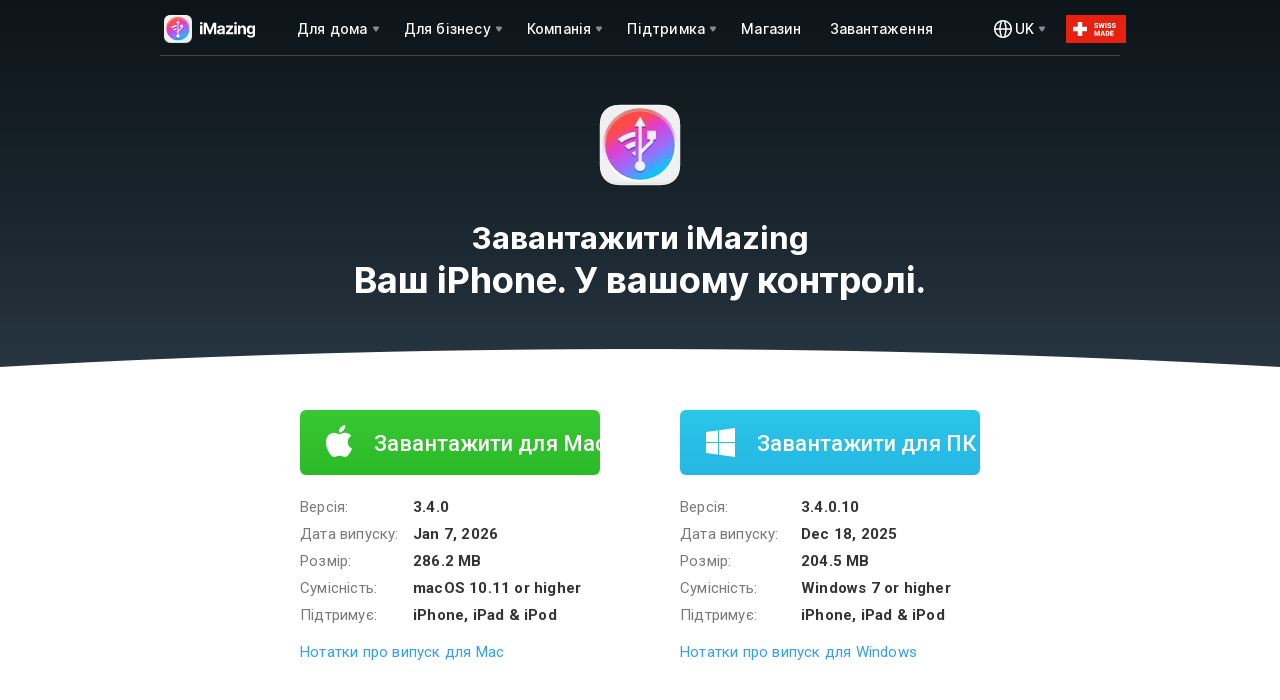

--- FILE ---
content_type: text/html; charset=UTF-8
request_url: https://imazing.com/uk/download
body_size: 15396
content:

<!doctype html>

<html
    dir="auto"
    lang="uk"
    data-isDefault="false"
    data-page="download"
    class="no-js"
>

<head>
    <!-- Init datLayer and default consent state -->
<script data-cfasync="false" type="text/javascript">
    window.dataLayer = window.dataLayer || [];
    function gtag() { window.dataLayer.push(arguments); }

    gtag('consent', 'default', {
        functionality_storage: 'granted',
        security_storage: 'granted',
        ad_user_data: 'denied',
        ad_personalization: 'denied',
        ad_storage: 'denied',
        analytics_storage: 'denied'
    });

    window.dataLayer.push({ 'gtm.start': new Date().getTime(), 'event': 'gtm.js' });

    window.dataLayer.push({ 'lang': window.navigator.language });
</script>

<script data-cfasync="false" type="text/javascript">
(function() {
    // =============================================
    // ================== PUBLIC ===================
    // =============================================

    function gtag() { window.dataLayer.push(arguments); }

    /**
     * Always called by Consent Modal, even if not displayed (if consent preferences already set).
     */
    function updateGoogleConsent(preferences /* { analytics: boolean; marketing: boolean; } */) {
        gtag('consent', 'update', {
            ad_user_data: preferences.marketing ? 'granted' : 'denied',
            ad_personalization: preferences.marketing ? 'granted' : 'denied',
            ad_storage: preferences.marketing ? 'granted' : 'denied',
            analytics_storage: preferences.analytics ? 'granted' : 'denied'
        });

        initializeGtm();
    }

    var COOKIE_PREFIX = '__ddna__';
    var cookie = {
        set: function( name, value, days ) {
            var expires = '';
            if ( days ) {
                var date = new Date();
                date.setTime(date.getTime() + (days * 24 * 60 * 60 * 1000));
                expires = '; expires=' + date.toGMTString();
            } else {
                expires = '; expires=Thu, 01 Jan 1970 00:00:00 UTC';
            }
            document.cookie = cookie.name(name) + '=' + value + expires + '; path=/';
        },
        get: function( name ) {
            var regexp  = new RegExp("(?:^|; )" + cookie.name(name).replace(/([\.$?*|{}\(\)\[\]\\\/\+^])/g, '\\$1') + "=([^;]*)");
            var matches = document.cookie.match(regexp);
            return matches ? decodeURIComponent(matches[ 1 ]) : undefined;
        },
        remove: function( name ) {
            cookie.set(name, '', -1);
        },
        name: function(name) {
            return name.indexOf(COOKIE_PREFIX) !== 0 ? COOKIE_PREFIX + name : name;
        }
    };

    window.__ddna__updateGoogleConsent = updateGoogleConsent;
    window.__ddna__cookie = cookie;

    // =============================================
    // ================== PRIVATE ==================
    // =============================================
    function injectGtmScript() {
        var gtmScript = document.createElement('script');
        gtmScript.async = true;
        gtmScript.src = 'https://www.googletagmanager.com/gtm.js?id=GTM-WQR8J3';

        var firstScript = document.getElementsByTagName('script')[0];
        firstScript.parentNode.insertBefore(gtmScript,firstScript);
    }

    var decode = function(what) { return decodeURIComponent(what); };

    var getUrlParam = function(name) {
        name = name.replace(/[\[]/, '\\[').replace(/[\]]/, '\\]');
        var regex = new RegExp('[\\?&]' + name + '=([^&#]*)');
        var results = regex.exec(location.search);
        return results === null ? '' : decode(results[ 1 ].replace(/\+/g, ' '));
    };

    function trackCheckoutSuccess() {
        var orderID         = getUrlParam( 'checkout' );
        var orderCurrency   = getUrlParam( 'cu' );
        var orderTotal      = getUrlParam( 'to' );
        var orderCoupon     = getUrlParam( 'co' );
        var productID       = getUrlParam( 'pi' );
        var productName     = getUrlParam( 'pn' );
        var productQuantity = getUrlParam( 'pq' );

        var alreadyTracked = cookie.get( 'gtmTrackingDoneForOrderID-' + orderID );
        var source = cookie.get( 'source' );

        if( orderID && orderTotal && orderCurrency && !alreadyTracked ) {
            // Prevent tracking from being executed multiple times
            cookie.set( 'gtmTrackingDoneForOrderID-' + orderID, true, 999 );
            cookie.remove( 'source' );
            cookie.remove( 'campaign' );
            cookie.remove( 'coupon' );

            window.dataLayer.push({
                'event': 'paddleTransactionComplete',
                'paddleEventAction': 'paddleCheckoutSuccess',
                'paddleCoupon': orderCoupon,
                'paddleCurrency': orderCurrency,
                'paddleEventLabel': 'Total Order Value',
                'paddleEventValue': orderTotal,
                'paddleOrderID': orderID,
                'paddleOrderTax': '0.0',
                'paddleOrderTotal': orderTotal,
                'paddleURL': document.URL,
                'paddleReferrer': document.referrer,
                'paddleEventCategory': 'Checkout',
                'paddleSource': source
            });
        }
    }

    var isGtmInitialized = false;

    function initializeGtm() {
        // If GTM is already initialized (script injected + custom events fired), the user is
        // currently editing their consent preferences, do not inject scripts twice, return.
        if (isGtmInitialized) return;

        // Track "checkout success" if applicable (only on the Store's thank-you page)
                    window.dataLayer.push({ 'event': 'pageViewAfterConsent' });
        
        injectGtmScript();

        isGtmInitialized = true;
    }
})();
</script>

    <meta charset="utf-8" />
        <meta http-equiv="x-ua-compatible" content="ie=edge" />
        
    
    <title>Завантажити iMazing для Mac та ПК — офіційна сторінка</title>
        <meta name="description" content="Завантажуйте iMazing — найкраще програмне забезпечення для керування iPhone, iPad або iPod з комп'ютера Mac або ПК." />
    
        <meta property="og:type" content="website" />
    <meta property="og:title" content="Завантажити iMazing для Mac та ПК — офіційна сторінка" />
        <meta property="og:description" content="Завантажуйте iMazing — найкраще програмне забезпечення для керування iPhone, iPad або iPod з комп'ютера Mac або ПК." />
        <meta property="og:image"content="https://imazing.com/uploads/press-kit/v3/screens/im3-presskit-img-1-mac.webp" />

    <meta name="twitter:card" content="summary_large_image" />
    <meta name="twitter:site" content="@DigiDNA" />
    <meta name="twitter:creator" content="@DigiDNA">
    <meta name="twitter:title" content="Завантажити iMazing для Mac та ПК — офіційна сторінка" />
        <meta name="twitter:description" content="Завантажуйте iMazing — найкраще програмне забезпечення для керування iPhone, iPad або iPod з комп'ютера Mac або ПК." />
        <meta name="twitter:image" content="https://imazing.com/uploads/press-kit/v3/screens/im3-presskit-img-1-mac.webp" />

    <meta name="viewport" content="width=device-width, initial-scale=1, maximum-scale=5, user-scalable=yes" />
    <meta name="copyright" content="Copyright © 2006-2026 DigiDNA SARL" />
    <meta name="author" content="DigiDNA" />
    <meta name="google-site-verification" content="yoRav-Ln4yVi8zITk6sUszYggX4D9oIpqFeT6HwxecM" />

    <link rel="stylesheet" href="/build/css/vendor.css?v=1768565330" />
    <link rel="stylesheet" href="/build/css/index.css?v=1768565330" />
    
     

     

    
     

    <link rel="shortcut icon" href="/img/favicon.png" type="image/x-icon" />
    <link rel="shortcut icon" href="/img/favicon.svg" type="image/svg+xml" />

        
                        <link rel="alternate" hreflang="en" href="https://imazing.com/download" />
            <meta property="og:locale:alternate" content="en_US" />
                                <link rel="alternate" hreflang="de" href="https://imazing.com/de/download" />
            <meta property="og:locale:alternate" content="de_DE" />
                                <link rel="alternate" hreflang="fr" href="https://imazing.com/fr/download" />
            <meta property="og:locale:alternate" content="fr_FR" />
                                <link rel="alternate" hreflang="es" href="https://imazing.com/es/download" />
            <meta property="og:locale:alternate" content="es_ES" />
                                <link rel="alternate" hreflang="it" href="https://imazing.com/it/download" />
            <meta property="og:locale:alternate" content="it_IT" />
                                <link rel="alternate" hreflang="pt" href="https://imazing.com/pt/download" />
            <meta property="og:locale:alternate" content="pt_BR" />
                                <link rel="canonical" href="https://imazing.com/uk/download" />
            <link rel="alternate" hreflang="uk" href="https://imazing.com/uk/download" />
            <meta property="og:url" content="https://imazing.com/uk/download" />
            <meta property="og:locale" content="uk_UA" />
                                <link rel="alternate" hreflang="ru" href="https://imazing.com/ru/download" />
            <meta property="og:locale:alternate" content="ru_RU" />
                                <link rel="alternate" hreflang="ar" href="https://imazing.com/ar/download" />
            <meta property="og:locale:alternate" content="ar_AR" />
                                <link rel="alternate" hreflang="zh" href="https://imazing.com/zh/download" />
            <meta property="og:locale:alternate" content="zh_CN" />
                                <link rel="alternate" hreflang="ja" href="https://imazing.com/ja/download" />
            <meta property="og:locale:alternate" content="ja_JP" />
                                <link rel="alternate" hreflang="ko" href="https://imazing.com/ko/download" />
            <meta property="og:locale:alternate" content="ko_KR" />
                    <link rel="alternate" hreflang="x-default" href="https://imazing.com/download" />

            <script data-cfasync="false" type="application/ld+json">{"@context":"http://schema.org","@type":"WebPage","@id":"https://imazing.com/uk/download","url":"https://imazing.com/uk/download","name":"\u0417\u0430\u0432\u0430\u043d\u0442\u0430\u0436\u0438\u0442\u0438 iMazing \u0434\u043b\u044f Mac \u0442\u0430 \u041f\u041a \u2014 \u043e\u0444\u0456\u0446\u0456\u0439\u043d\u0430 \u0441\u0442\u043e\u0440\u0456\u043d\u043a\u0430","description":"\u0417\u0430\u0432\u0430\u043d\u0442\u0430\u0436\u0443\u0439\u0442\u0435 iMazing \u2014 \u043d\u0430\u0439\u043a\u0440\u0430\u0449\u0435 \u043f\u0440\u043e\u0433\u0440\u0430\u043c\u043d\u0435 \u0437\u0430\u0431\u0435\u0437\u043f\u0435\u0447\u0435\u043d\u043d\u044f \u0434\u043b\u044f \u043a\u0435\u0440\u0443\u0432\u0430\u043d\u043d\u044f iPhone, iPad \u0430\u0431\u043e iPod \u0437 \u043a\u043e\u043c\u043f'\u044e\u0442\u0435\u0440\u0430 Mac \u0430\u0431\u043e \u041f\u041a.","inLanguage":"uk","mainEntity":{"@type":"Product","name":"iMazing","description":"iMazing\u00a0\u2014 \u0446\u0435 \u043d\u0430\u0439\u043a\u0440\u0430\u0449\u0438\u0439 \u043c\u0435\u043d\u0435\u0434\u0436\u0435\u0440 iPhone, iPad \u0442\u0430 iPod \u0434\u043b\u044f Mac \u0456 \u041f\u041a","aggregateRating":{"@type":"AggregateRating","ratingValue":4.7,"bestRating":5,"worstRating":1,"ratingCount":6091}},"breadcrumb":{"@type":"BreadcrumbList","itemListElement":[{"@type":"ListItem","position":"1","item":{"@type":"WebSite","@id":"https://imazing.com/uk","name":"iMazing | \u041c\u0435\u043d\u0435\u0434\u0436\u0435\u0440 iPhone, iPad \u0442\u0430 iPod \u0434\u043b\u044f Mac \u0442\u0430 \u041f\u041a"}},{"@type":"ListItem","position":"2","item":{"@type":"WebPage","@id":"https://imazing.com/uk/download","name":"\u0417\u0430\u0432\u0430\u043d\u0442\u0430\u0436\u0438\u0442\u0438 iMazing \u0434\u043b\u044f Mac \u0442\u0430 \u041f\u041a \u2014 \u043e\u0444\u0456\u0446\u0456\u0439\u043d\u0430 \u0441\u0442\u043e\u0440\u0456\u043d\u043a\u0430"}}]}}</script>
    
            <meta name="download-mac" content="https://downloads.imazing.com/mac/iMazing/iMazing3forMac.dmg" />
                <meta name="download-windows" content="https://downloads.imazing.com/windows/iMazing/iMazing3forWindows.exe" />
    
            <link rel="alternate" type="application/rss+xml" title="iMazing Blog RSS Feed" href="/blog/rss" />
        <link rel="alternate" type="application/atom+xml" title="iMazing Blog Atom Feed" href="/blog/atom" />
    

    
    
    <script>window.MSInputMethodContext && document.documentMode && document.write('<script src="/build/js/ie11CustomProperties.js"><\/script>');</script>

        <script data-cfasync="false" type="text/javascript">
    !(function () {
        var p = window.navigator.platform.toLowerCase();
        var os = ( p.indexOf('win') > -1 ) ? 'windows' : (p.indexOf('mac') > -1 ? 'mac' : 'mac');
        document.querySelector('html').setAttribute('data-os', os);
    }());
    </script>

    <script data-cfasync="false" type="text/javascript">
    !(function () {
        var noJSElements = document.querySelectorAll('.no-js');
        for (var i = 0; i < noJSElements.length; i++) {
            noJSElements[i].classList.remove('no-js');
        }
    }());
    </script>

    <script data-cfasync="false" type="text/javascript">
    !(function () {
        if (navigator.userAgent.indexOf("Safari") >= 0 && navigator.userAgent.indexOf("Chrome") < 0) {
            document.querySelector('html').setAttribute('data-is-safari', 'true');
        }
    }());
    </script>
    
    <script type="text/javascript">
        window.__RECAPTCHA_ONLOAD_CALLBACK = function() {
            window.__RECAPTCHA_IS_LOADED = true;
            console.log("reCAPTCHA is loaded");
        }
    </script>
    <script src="https://www.google.com/recaptcha/api.js?onload=__RECAPTCHA_ONLOAD_CALLBACK&render=explicit" async defer></script>
</head>

<body>
    <div class="modal" id="cookie-consent-modal" tabindex="-1" role="dialog" data-backdrop="static" data-keyboard="false">
  <div style="height: 100%; width: 100%; display: flex; align-items: center;">
    <div class="modal-dialog" role="document">
        <div class="modal-content">
            <div class="modal-header">
                <div class="row">
                    <div class="col-xs-6" style="text-align: left;">
                        <h4 class="modal-title">
                            <img src="/img/icon-cookie.svg" style="margin: 0 auto;"/>
                        </h4>
                    </div>
                    <div id="consent-modal-lang-switcher-container" class="dropdown col-xs-6" style="display: flex; justify-content: right;">
                        <button class="btn btn-default dropdown-toggle" type="button" id="langSwitcherdropdownMenu" data-toggle="dropdown" aria-haspopup="true" aria-expanded="true" style="display: flex; align-items: center;">
                            <svg height="24" viewBox="0 0 24 24" width="24" xmlns="http://www.w3.org/2000/svg"><path d="m9 18c-4.97025 0-9-4.02975-9-9s4.02975-9 9-9 9 4.02975 9 9-4.02975 9-9 9zm7.46175-8.25h-3.73125c-.13725 2.775-.9825 5.38125-1.3305 6.3495 2.736-.92475 4.767-3.37875 5.06175-6.3495zm-9.86175 6.3495c-.348-.96825-1.19325-3.5745-1.3305-6.3495h-3.73125c.29475 2.97075 2.32575 5.42475 5.06175 6.3495zm-5.06175-7.8495h3.732c.1395-2.742.98625-5.37525 1.332-6.35025-2.73675.92475-4.76925 3.37875-5.064 6.35025zm8.2275-6.7095c-.252-.0255-.507-.0405-.76575-.0405s-.51375.015-.76575.0405c-.144.37575-1.29825 3.48-1.46325 6.7095h4.458c-.165-3.2295-1.31925-6.33375-1.46325-6.7095zm-2.99625 8.2095c.162 3.297 1.317 6.33375 1.464 6.7095.25275.0255.50775.0405.7665.0405s.51375-.015.7665-.0405c.147-.37575 1.302-3.4125 1.464-6.7095zm4.62825-7.85025c.34575.975 1.1925 3.60825 1.332 6.35025h3.732c-.29475-2.9715-2.32725-5.4255-5.064-6.35025z" fill="#333333" fill-rule="evenodd" transform="translate(3 3)" /></svg>
                            <span style="margin: 0 7px">UK</span>
                            <span class="caret"></span>
                        </button>
                        <ul class="dropdown-menu" aria-labelledby="langSwitcherdropdownMenu">
                                                            <li><a href="/download#reopen-consent-modal">English</a></li>
                                                            <li><a href="/de/download#reopen-consent-modal">Deutsch</a></li>
                                                            <li><a href="/fr/download#reopen-consent-modal">Français</a></li>
                                                            <li><a href="/es/download#reopen-consent-modal">Español</a></li>
                                                            <li><a href="/it/download#reopen-consent-modal">Italiano</a></li>
                                                            <li><a href="/pt/download#reopen-consent-modal">Português</a></li>
                                                            <li><a href="/uk/download#reopen-consent-modal">Українська</a></li>
                                                            <li><a href="/ru/download#reopen-consent-modal">Pусский</a></li>
                                                            <li><a href="/ar/download#reopen-consent-modal">العربية</a></li>
                                                            <li><a href="/zh/download#reopen-consent-modal">中华</a></li>
                                                            <li><a href="/ja/download#reopen-consent-modal">日本語</a></li>
                                                            <li><a href="/ko/download#reopen-consent-modal">한국어</a></li>
                                                    </ul>
                    </div>
                </div>
            </div>
            <div class="modal-body" style="padding-top: 0; padding-bottom: 0;">
                <div class="consent-main">
                    <h3>iMazing поважає вашу конфіденційність</h3>
                    <p>Ми використовуємо файли cookie для покращення роботи з сайтом, відображення персоналізованої реклами та контенту, а також для аналізу трафіку. Натискаючи «Згода», ви погоджуєтеся з використанням файлів cookie.</p>
                    <p>Більше інформації ви знайдете у <a href="/uk/privacy-policy">Політиці щодо файлів cookie</a></p>
                </div>
                <div class="consent-custom hidden">
                    <h3>Керування налаштуваннями файлів cookie</h3>
                </div>
                <div class="consent-custom hidden">
                    <div class="consent-category" style="margin-top: 16px;">
                        <div style="display: flex; align-items: center;">
                            <label class="switch">
                                <input type="checkbox" checked disabled>
                                <span class="slider round"></span>
                            </label>
                        </div>
                        <div class="consent-category-details">
                            <p><b>Основні файли cookie</b> необхідні для базової функціональності сайту та слугують обґрунтованим бізнес-цілям.<br /> Ці файли cookie можна вимкнути, змінивши налаштування вашого браузера.</p>
                        </div>
                    </div>
                    <div class="consent-category">
                        <div style="display: flex; align-items: center;">
                            <label class="switch">
                                <input type="checkbox" id="consent-analytics-checkbox">
                                <span class="slider round"></span>
                            </label>
                        </div>
                        <div class="consent-category-details">
                            <p><b>Аналітичні файли cookie</b> допомагають нам покращити сайт, збираючи та повідомляючи нас про інформацію щодо його використання.</p>
                        </div>
                    </div>
                    <div class="consent-category">
                        <div style="display: flex; align-items: center;">
                            <label class="switch">
                                <input type="checkbox" id="consent-marketing-checkbox">
                                <span class="slider round"></span>
                            </label>
                        </div>
                        <div class="consent-category-details">
                            <p><b>Маркетингові файли cookie</b> допомагають нам відстежувати кампанії та покращувати релевантність кампаній, які ви отримуєте.</p>
                        </div>
                    </div>
                    <p>Більше інформації ви знайдете у <a href="/uk/privacy-policy">Політиці щодо файлів cookie</a></p>
                </div>
            </div>
            <div class="modal-footer consent-main">
                <button type="button" class="btn btn-primary" onclick="__ddna__openConsentOptions()">
                    Керування                </button>
                <button type="button" class="btn btn-primary" data-dismiss="modal" onclick="__ddna__acceptAllCookies()">
                    Згода                </button>
            </div>
            <div class="modal-footer consent-custom hidden">
                <button type="button" class="btn btn-primary" data-dismiss="modal" onclick="__ddna__acceptSelectedCookies()">
                    Погодитися з обраними                </button>
                <button type="button" class="btn btn-primary" data-dismiss="modal" onclick="__ddna__acceptAllCookies()">
                    Погодитися з усіма                </button>
            </div>
        </div><!-- /.modal-content -->
    </div><!-- /.modal-dialog -->
  </div>
</div><!-- /.modal -->

<script type="text/javascript">
(function() {
    // =============================================
    // ================== PUBLIC ===================
    // =============================================
    /**
     * @param options
     * @param options.force - if true, force opens the modal.
     * @param options.edit - if true, force opens the modal directly on preferences page.
     */
    function displayConsentModal(options = {}) {
        // if user is on the Privacy Policy page, they can manage their Cookie Preferences via the menu item
        // but the modal won't be displayed automatically, so they can read the policy.
        if (document.location.pathname.indexOf("/privacy-policy") !== -1 && !options.force && !options.edit) return;

        function _display() {
            initConsentOptions();
            initLangSwitcher();

            if (options.edit) openConsentOptions();

            $('#cookie-consent-modal').modal('show');
        }

        // Be sure to have Bootstrap loaded befor using window.$
        var handle = setInterval(function() {
            if (!('$' in window)) return;
            clearInterval(handle);
            _display();
        }, 50);
    }

    function openConsentOptions() {
        $('#cookie-consent-modal .modal-dialog').addClass('custom');

        $('#cookie-consent-modal .consent-main').addClass('hidden');
        $('#cookie-consent-modal .consent-custom').removeClass('hidden');
    }

    var GRANT_ALL_CONSENTS = { analytics: true, marketing: true};

    function acceptAllCookies() {
        savePreferences(GRANT_ALL_CONSENTS);
    }

    function acceptSelectedCookies() {
        var analytics = $('#consent-analytics-checkbox').is(':checked');
        var marketing = $('#consent-marketing-checkbox').is(':checked');

        savePreferences({ analytics, marketing});
    }

    window.__ddna__displayConsentModal = displayConsentModal;
    window.__ddna__openConsentOptions = openConsentOptions;
    window.__ddna__acceptAllCookies = acceptAllCookies;
    window.__ddna__acceptSelectedCookies = acceptSelectedCookies;

    // =============================================
    // ================== PRIVATE ==================
    // =============================================
    function initConsentOptions() {
        var prefs = getPreferences(); /* { analytics: boolean; marketing: boolean; } */
        $('#consent-analytics-checkbox').prop('checked', prefs.analytics === 'true');
        $('#consent-marketing-checkbox').prop('checked', prefs.marketing === 'true');
    }

    function initLangSwitcher() {
        var availableLanguagesCount = 12;

        if (availableLanguagesCount <= 1) {
            $('#cookie-consent-modal #consent-modal-lang-switcher-container').addClass('hidden');
        }
    }

    /**
     * Creates or updates consent cookies:
     * - allow analytics cookies
     * - allow marketing cookies
     * 
     * We set a 365-day TTL on each cookie.
     */
    function createOrUpdateConsentCookies(preferences /* { analytics: boolean; marketing: boolean; } */) {
        window.__ddna__cookie.set('cookie_consent_analytics', preferences.analytics, 365);
        window.__ddna__cookie.set('cookie_consent_marketing', preferences.marketing, 365);
    }

    /**
     * Returns current user preferences from cookies.
     */
    function getPreferences() {
        var analytics = window.__ddna__cookie.get('cookie_consent_analytics');
        var marketing = window.__ddna__cookie.get('cookie_consent_marketing');

        return { analytics, marketing };
    }

    /**
     * Saves user preferences to cookies then updates Google consent.
     */
    function savePreferences(preferences /* { analytics: boolean;  marketing: boolean; } */) {
        createOrUpdateConsentCookies(preferences);
        window.__ddna__updateGoogleConsent(preferences);
    }

    /**
     * Reads the x-country and x-is-eu HTTP headers set by our CF Snippet Rule `add_country_header_to_response`:
     * https://dash.cloudflare.com/fe88f9fa635f469ec461f6d2d2165334/imazing.com/rules/snippets
     * 
     * If country is in EU or EEA or is United Kingdom (GB) or is Switzerland (CH), consent is required.
     * Country codes are in ISO 3166-1 Alpha 2 format: https://www.iso.org/obp/ui/#search
     * 
     * We currently implement Google's "Advanced" Consent Mode V2 with Tag Manager:
     * https://developers.google.com/tag-platform/security/guides/consent?consentmode=advanced#tag-manager_1
     * 
     * @see https://developers.cloudflare.com/rules/snippets/
     */
    function checkConsent() {
        // The search for the header name is case-insensitive.
        // https://developer.mozilla.org/en-US/docs/Web/API/XMLHttpRequest/getResponseHeader
        var country = this.getResponseHeader("x-country"); // ISO 3166-1 alpha-2 country code (2 letters)
        var isEu = this.getResponseHeader("x-is-eu"); // 'true' or 'false' (used to be '1' or '0')

        if (country == null) return; // we did not receive the x-country header -> early exit

        if (isEu === 'true' || isEu === '1' // EU

            || country === 'LI' // Liechtenstein (EEA)
            || country === 'IS' // Iceland (EEA)
            || country === 'NO' // Norway (EEA)
 
            || country === 'GB' // United Kindgom

            || country === 'CH' // Switzerland (for convenience)
        ) {
            displayConsentModal();
        } else {
            savePreferences(GRANT_ALL_CONSENTS);
        }
    }

    /**
     * If consent has already been set in cookies, updates Google consent immediately.
     * If we must reopen consent modal (i.e. after language switch), reopens it immediately.
     * Else, if consent is not set, performs an XHR call to retrieve the custom `x-country` and
     * `x-is-eu` HTTP headers, then executes the `onload` callback to determine which behaviour
     * to apply, according to the geolocation/regulation.
     */
    function initConsent() {
        var prefs = getPreferences();
        var isConsentSet = prefs.analytics != null && prefs.marketing != null;

        if (isConsentSet) window.__ddna__updateGoogleConsent(prefs);

        if (window.location.hash.indexOf('reopen-consent-modal') > -1) {
           displayConsentModal({ force: true });
           window.location.hash = '';
        } else if (!isConsentSet) {
            var req = new XMLHttpRequest();
            req.open("HEAD", "https://imazing.com/blank.html?country=1");
            req.onload = checkConsent;
            req.send();
        }
    }

    /** Entry point */
    initConsent();
})();
</script>
        <main class="page">
    
    <!-- Google Tag Manager (noscript) -->
<noscript><iframe src="https://www.googletagmanager.com/ns.html?id=GTM-WQR8J3" height="0" width="0" style="display:none;visibility:hidden"></iframe></noscript>
<!-- End Google Tag Manager (noscript) -->
<div class="header-fixed no-print">
    <div class="header-container">
        <div class="header z-110" tabindex="-1">
            <button class="btn btn-menu visible-xs-block" type="button" data-target="menu" aria-label="iMazing.com Main Menu">
                <svg width="16" height="16" viewBox="0 0 16 16" style="position: relative; top: 2px;">
                    <g fill="#FFF" fill-rule="evenodd">
                        <rect x="0" y="4" width="16" height="2" rx="1" opacity=".7" style="transform-origin: right center" />
                        <rect x="0" y="10" width="16" height="2" rx="1" opacity=".7" style="transform-origin: right center"/>
                    </g>
                </svg>
            </button>

            <a href="/uk" class="header-logo-container" aria-label="iMazing.com Homepage">
                <i class="header-logo light">
                    <i class="text"></i>
                    <i class="icon"></i>
                </i>
                <i class="header-logo dark">
                    <i class="text"></i>
                    <i class="icon"></i>
                </i>
            </a>

            <nav class="menu-selector ">
    <ul>
                    <li class="header-navigation-personal header-no-float-layout">
                                    <div class="item">
                
                                    <img src="/img/navigation/footer/icon-footer-section-personal.svg" alt="Для дома" class="item-icon visible-xs" />
                
                
                <span class="item-title">Для дома</span>
                <span class="i-dropdown-caret"></span>
                
                                    </div>
                
                                    <div class="menu-contents">
            <nav class="nav-content">
                            <header>Функції</header>
            
            
                            <ul>
                                                                        <li>
                                                                    <a href="/uk/backup-iphone-ipad">
                                                                                    <img src="/img/navigation/navigation-feature-backups.svg" alt="Резервні копії" class="menu-icon" />
                                        
                                        <span class="menu-title">
                                            Резервні копії                                        </span>
                                    </a>
                                                                
                            </li>
                                                                                                <li>
                                                                    <a href="/uk/iphone-quick-transfer">
                                                                                    <img src="/img/navigation/navigation-feature-quicktransfer.svg" alt="Швидке перенесення" class="menu-icon" />
                                        
                                        <span class="menu-title">
                                            Швидке перенесення                                        </span>
                                    </a>
                                                                
                            </li>
                                                                                                <li>
                                                                    <a href="/uk/iphone-photos-transfer">
                                                                                    <img src="/img/navigation/navigation-feature-photos.svg" alt="Фотографії" class="menu-icon" />
                                        
                                        <span class="menu-title">
                                            Фотографії                                        </span>
                                    </a>
                                                                
                            </li>
                                                                                                <li>
                                                                    <a href="/uk/iphone-music-transfer">
                                                                                    <img src="/img/navigation/navigation-feature-music.svg" alt="Музика" class="menu-icon" />
                                        
                                        <span class="menu-title">
                                            Музика                                        </span>
                                    </a>
                                                                
                            </li>
                                                                                                <li>
                                                                    <a href="/uk/transfer-iphone-text-messages-to-computer">
                                                                                    <img src="/img/navigation/navigation-feature-messages.svg" alt="Повідомлення" class="menu-icon" />
                                        
                                        <span class="menu-title">
                                            Повідомлення                                        </span>
                                    </a>
                                                                
                            </li>
                                                                                                <li>
                                                                    <a href="/uk/print-and-export-iphone-whatsapp-chats">
                                                                                    <img src="/img/navigation/navigation-feature-whatsup.svg" alt="WhatsApp" class="menu-icon" />
                                        
                                        <span class="menu-title">
                                            WhatsApp                                        </span>
                                    </a>
                                                                
                            </li>
                                                                                                <li>
                                                                    <a href="/uk/iphone-call-history-voicemail">
                                                                                    <img src="/img/navigation/navigation-feature-phone.svg" alt="Телефон" class="menu-icon" />
                                        
                                        <span class="menu-title">
                                            Телефон                                        </span>
                                    </a>
                                                                
                            </li>
                                                                                                <li>
                                                                    <a href="/uk/ios-app-management">
                                                                                    <img src="/img/navigation/navigation-feature-apps.svg" alt="Додатки" class="menu-icon" />
                                        
                                        <span class="menu-title">
                                            Додатки                                        </span>
                                    </a>
                                                                
                            </li>
                                                                                                <li>
                                                                    <a href="/uk/iphone-safari-history-bookmarks-reading-lists">
                                                                                    <img src="/img/navigation/navigation-feature-afari.svg" alt="Safari" class="menu-icon" />
                                        
                                        <span class="menu-title">
                                            Safari                                        </span>
                                    </a>
                                                                
                            </li>
                                                                                                <li>
                                                                    <a href="/uk/transfer-iphone-notes-voice-memos">
                                                                                    <img src="/img/navigation/navigation-feature-notes.svg" alt="Нотатки" class="menu-icon" />
                                        
                                        <span class="menu-title">
                                            Нотатки                                        </span>
                                    </a>
                                                                
                            </li>
                                                                                                <li>
                                                                    <a href="/uk/transfer-iphone-contacts-to-mac-or-pc">
                                                                                    <img src="/img/navigation/navigation-feature-contacts.svg" alt="Контакти" class="menu-icon" />
                                        
                                        <span class="menu-title">
                                            Контакти                                        </span>
                                    </a>
                                                                
                            </li>
                                                                                                <li>
                                                                    <a href="/uk/access-iphone-calendars">
                                                                                    <img src="/img/navigation/navigation-feature-calendar.svg" alt="Календарі" class="menu-icon" />
                                        
                                        <span class="menu-title">
                                            Календарі                                        </span>
                                    </a>
                                                                
                            </li>
                                                                                                <li>
                                                                    <a href="/uk/transfer-iphone-notes-voice-memos">
                                                                                    <img src="/img/navigation/navigation-feature-voice.svg" alt="Голосові нотатки" class="menu-icon" />
                                        
                                        <span class="menu-title">
                                            Голосові нотатки                                        </span>
                                    </a>
                                                                
                            </li>
                                                                                                <li>
                                                                    <a href="/uk/iphone-ipad-books-transfer">
                                                                                    <img src="/img/navigation/navigation-feature-books.svg" alt="Книги" class="menu-icon" />
                                        
                                        <span class="menu-title">
                                            Книги                                        </span>
                                    </a>
                                                                
                            </li>
                                                                                                <li>
                                                                    <a href="/uk/transfer-iphone-ringtones-alerts-notifications">
                                                                                    <img src="/img/navigation/navigation-feature-ringtones.svg" alt="Мелодії дзвінків" class="menu-icon" />
                                        
                                        <span class="menu-title">
                                            Мелодії дзвінків                                        </span>
                                    </a>
                                                                
                            </li>
                                                                                                <li>
                                                                    <a href="/uk/iphone-backup-browser-extractor">
                                                                                    <img src="/img/navigation/navigation-feature-extractor.svg" alt="Витягування з резервних копій" class="menu-icon" />
                                        
                                        <span class="menu-title">
                                            Витягування з резервних копій                                        </span>
                                    </a>
                                                                
                            </li>
                                                                                                <li>
                                                                    <a href="/uk/transfer-all-data-to-any-other-iphone-or-ipad">
                                                                                    <img src="/img/navigation/navigation-feature-transfer.svg" alt="Перенесення даних" class="menu-icon" />
                                        
                                        <span class="menu-title">
                                            Перенесення даних                                        </span>
                                    </a>
                                                                
                            </li>
                                                                                                <li>
                                                                    <a href="/uk/iphone-file-transfer">
                                                                                    <img src="/img/navigation/navigation-feature-file_system.svg" alt="Файлова система" class="menu-icon" />
                                        
                                        <span class="menu-title">
                                            Файлова система                                        </span>
                                    </a>
                                                                
                            </li>
                                                                                                <li>
                                                                    <a href="/uk/export-all-data">
                                                                                    <img src="/img/navigation/navigation-feature-extract_data.svg" alt="Експорт всіх даних" class="menu-icon" />
                                        
                                        <span class="menu-title">
                                            Експорт всіх даних                                        </span>
                                    </a>
                                                                
                            </li>
                                                                                                <li>
                                                                    <a href="/uk/spyware-analyzer">
                                                                                    <img src="/img/navigation/navigation-feature-spyware_analyzer.svg" alt="Детектор шпигунського ПЗ" class="menu-icon" />
                                        
                                        <span class="menu-title">
                                            Детектор шпигунського ПЗ                                        </span>
                                    </a>
                                                                
                            </li>
                                                                                                <li>
                                                                    <a href="/uk/ios-management">
                                                                                    <img src="/img/navigation/navigation-feature-ios-update.svg" alt="Керування iOS" class="menu-icon" />
                                        
                                        <span class="menu-title">
                                            Керування iOS                                        </span>
                                    </a>
                                                                
                            </li>
                                                                                                <li>
                                                                    <a href="/uk/supervision">
                                                                                    <img src="/img/navigation/navigation-feature-supervision.svg" alt="Контрольований режим" class="menu-icon" />
                                        
                                        <span class="menu-title">
                                            Контрольований режим                                        </span>
                                    </a>
                                                                
                            </li>
                                                                                                <li>
                                                                    <a href="/uk/security-and-privacy">
                                                                                    <img src="/img/navigation/navigation-lock.svg" alt="Безпека та конфіденційність" class="menu-icon" />
                                        
                                        <span class="menu-title">
                                            Безпека та конфіденційність                                        </span>
                                    </a>
                                                                
                            </li>
                                                            </ul>
                    </nav>
            <nav class="nav-content">
                            <header>Продукти</header>
            
            
                            <ul>
                                                                        <li>
                                                                    <a href="/uk/v3">
                                                                                    <img src="/img/navigation/app-imazing_dark.svg" alt="iMazing 3" class="menu-icon" />
                                        
                                        <span class="menu-title">
                                            iMazing 3                                        </span>
                                    </a>
                                                                
                            </li>
                                                                                                <li>
                                                                    <a href="/uk/mini">
                                                                                    <img src="/img/navigation/app-imazing_mini.svg" alt="iMazing Mini" class="menu-icon" />
                                        
                                        <span class="menu-title">
                                            iMazing Mini                                        </span>
                                    </a>
                                                                
                            </li>
                                                                                                <li>
                                                                    <a href="/uk/converter">
                                                                                    <img src="/img/navigation/app-imazing_converter.svg" alt="iMazing Converter" class="menu-icon" />
                                        
                                        <span class="menu-title">
                                            iMazing Converter                                        </span>
                                    </a>
                                                                
                            </li>
                                                            </ul>
                    </nav>
    </div>
                            </li>
                    <li class="header-navigation-business header-no-float-layout">
                                    <div class="item">
                
                                    <img src="/img/navigation/footer/icon-footer-section-business.svg" alt="Для бізнесу" class="item-icon visible-xs" />
                
                
                <span class="item-title">Для бізнесу</span>
                <span class="i-dropdown-caret"></span>
                
                                    </div>
                
                                    <div class="menu-contents">
            <nav class="nav-content">
            
            
                            <ul>
                                                                        <li>
                                                                    <a href="/uk/business">
                                                                                    <img src="/img/navigation/navigation-plan-business.svg" alt="iMazing для бізнесу" class="menu-icon" />
                                        
                                        <span class="menu-title">
                                            iMazing для бізнесу                                        </span>
                                    </a>
                                                                
                            </li>
                                                            </ul>
                    </nav>
            <nav class="nav-content">
                            <header>Продукти</header>
            
            
                            <ul>
                                                                        <li>
                                                                    <a href="/uk/app">
                                                                                    <img src="/img/navigation/app-imazing_dark.svg" alt="iMazing" class="menu-icon" />
                                        
                                        <span class="menu-title">
                                            iMazing                                        </span>
                                    </a>
                                                                
                            </li>
                                                                                                <li>
                                                                    <a href="/uk/configurator">
                                                                                    <img src="/img/navigation/app-imazing_configurator-dark.svg" alt="iMazing Configurator" class="menu-icon" />
                                        
                                        <span class="menu-title">
                                            iMazing Configurator                                        </span>
                                    </a>
                                                                
                            </li>
                                                                                                <li>
                                                                    <a href="/uk/profile-editor">
                                                                                    <img src="/img/navigation/app-imazing_profile_editor-dark.svg" alt="iMazing Profile Editor" class="menu-icon" />
                                        
                                        <span class="menu-title">
                                            iMazing Profile Editor                                        </span>
                                    </a>
                                                                
                            </li>
                                                                                                <li>
                                                                    <a href="/uk/mini">
                                                                                    <img src="/img/navigation/app-imazing_mini.svg" alt="iMazing Mini" class="menu-icon" />
                                        
                                        <span class="menu-title">
                                            iMazing Mini                                        </span>
                                    </a>
                                                                
                            </li>
                                                                                                <li>
                                                                    <a href="/uk/cli">
                                                                                    <img src="/img/navigation/app-imazing_cli.svg" alt="iMazing CLI" class="menu-icon" />
                                        
                                        <span class="menu-title">
                                            iMazing CLI                                        </span>
                                    </a>
                                                                
                            </li>
                                                            </ul>
                    </nav>
            <nav class="nav-content">
                            <header>Рішення</header>
            
            
                            <ul>
                                                                        <li>
                                                                    <a href="/uk/business/phone-evidence">
                                                                                    <div class="menu-no-icon"></div>
                                        
                                        <span class="menu-title">
                                            Phone Evidence                                        </span>
                                    </a>
                                                                
                            </li>
                                                                                                <li>
                                                                    <a href="/uk/configurator">
                                                                                    <div class="menu-no-icon"></div>
                                        
                                        <span class="menu-title">
                                            Підготовка пристроїв                                        </span>
                                    </a>
                                                                
                            </li>
                                                                                                <li>
                                                                    <a href="/uk/backup-iphone-ipad">
                                                                                    <div class="menu-no-icon"></div>
                                        
                                        <span class="menu-title">
                                            Резервні копії пристроїв                                        </span>
                                    </a>
                                                                
                            </li>
                                                                                                <li>
                                                                    <a href="/uk/profile-editor">
                                                                                    <div class="menu-no-icon"></div>
                                        
                                        <span class="menu-title">
                                            Профілі конфігурації                                        </span>
                                    </a>
                                                                
                            </li>
                                                                                                <li>
                                                                    <a href="/uk/cli">
                                                                                    <div class="menu-no-icon"></div>
                                        
                                        <span class="menu-title">
                                            Інтерфейс командного рядка                                        </span>
                                    </a>
                                                                
                            </li>
                                                            </ul>
                    </nav>
            <nav class="nav-content">
                            <header>Дізнатися більше</header>
            
            
                            <ul>
                                                                        <li>
                                                                    <a href="/uk/business/case-studies">
                                                                                    <div class="menu-no-icon"></div>
                                        
                                        <span class="menu-title">
                                            Практичне використання                                        </span>
                                    </a>
                                                                
                            </li>
                                                                                                <li>
                                                                    <a href="/whitepapers">
                                                                                    <div class="menu-no-icon"></div>
                                        
                                        <span class="menu-title">
                                            Інформаційні буклети                                        </span>
                                    </a>
                                                                
                            </li>
                                                                                                <li>
                                                                    <a href="/uk/store?tab=business">
                                                                                    <div class="menu-no-icon"></div>
                                        
                                        <span class="menu-title">
                                            Корпоративний магазин                                        </span>
                                    </a>
                                                                
                            </li>
                                                            </ul>
                    </nav>
    </div>
                            </li>
                    <li class="header-navigation-company">
                                    <div class="item">
                
                                    <img src="/img/navigation/footer/icon-footer-section-company.svg" alt="Компанія" class="item-icon visible-xs" />
                
                
                <span class="item-title">Компанія</span>
                <span class="i-dropdown-caret"></span>
                
                                    </div>
                
                                    <div class="menu-contents">
            <nav class="nav-content">
            
            
                            <ul>
                                                                        <li>
                                                                    <a href="/uk/about">
                                                                                    <div class="menu-no-icon"></div>
                                        
                                        <span class="menu-title">
                                            Про нас                                        </span>
                                    </a>
                                                                
                            </li>
                                                                                                <li>
                                                                    <a href="/blog">
                                                                                    <div class="menu-no-icon"></div>
                                        
                                        <span class="menu-title">
                                            Блог                                        </span>
                                    </a>
                                                                
                            </li>
                                                                                                <li>
                                                                    <a href="/uk/reviews">
                                                                                    <div class="menu-no-icon"></div>
                                        
                                        <span class="menu-title">
                                            Відгуки та преса                                        </span>
                                    </a>
                                                                
                            </li>
                                                                                                <li>
                                                                    <a href="/jobs">
                                                                                    <div class="menu-no-icon"></div>
                                        
                                        <span class="menu-title">
                                            Вакансії                                        </span>
                                    </a>
                                                                
                            </li>
                                                                                                <li>
                                                                    <a href="/uk/media">
                                                                                    <div class="menu-no-icon"></div>
                                        
                                        <span class="menu-title">
                                            Медіа-кіт                                        </span>
                                    </a>
                                                                
                            </li>
                                                                                                <li>
                                                                    <a href="/uk/open-source">
                                                                                    <div class="menu-no-icon"></div>
                                        
                                        <span class="menu-title">
                                            Відкритий код                                        </span>
                                    </a>
                                                                
                            </li>
                                                                                                <li>
                                                                    <a href="/affiliate">
                                                                                    <div class="menu-no-icon"></div>
                                        
                                        <span class="menu-title">
                                            Партнери                                        </span>
                                    </a>
                                                                
                            </li>
                                                            </ul>
                    </nav>
    </div>
                            </li>
                    <li class="header-navigation-support">
                                    <div class="item">
                
                                    <img src="/img/navigation/footer/icon-footer-section-support.svg" alt="Підтримка" class="item-icon visible-xs" />
                
                
                <span class="item-title">Підтримка</span>
                <span class="i-dropdown-caret"></span>
                
                                    </div>
                
                                    <div class="menu-contents">
            <nav class="nav-content">
            
            
                            <ul>
                                                                        <li>
                                                                    <a href="/support">
                                                                                    <div class="menu-no-icon"></div>
                                        
                                        <span class="menu-title">
                                            Центр підтримки                                        </span>
                                    </a>
                                                                
                            </li>
                                                                                                <li>
                                                                    <a href="/uk/faq">
                                                                                    <div class="menu-no-icon"></div>
                                        
                                        <span class="menu-title">
                                            Запитання та відповіді                                        </span>
                                    </a>
                                                                
                            </li>
                                                                                                <li>
                                                                    <a href="/guides">
                                                                                    <div class="menu-no-icon"></div>
                                        
                                        <span class="menu-title">
                                            Посібники                                        </span>
                                    </a>
                                                                
                            </li>
                                                                                                <li>
                                                                    <a href="/uk/tech-specs">
                                                                                    <div class="menu-no-icon"></div>
                                        
                                        <span class="menu-title">
                                            Технічні характеристики                                        </span>
                                    </a>
                                                                
                            </li>
                                                                                                <li>
                                                                    <a href="/uk/lost-license-code">
                                                                                    <div class="menu-no-icon"></div>
                                        
                                        <span class="menu-title">
                                            Втрачений код ліцензії                                        </span>
                                    </a>
                                                                
                            </li>
                                                                                                <li>
                                                                    <a href="https://support.imazing.com/">
                                                                                    <div class="menu-no-icon"></div>
                                        
                                        <span class="menu-title">
                                            Усунення несправностей                                        </span>
                                    </a>
                                                                
                            </li>
                                                                                                <li>
                                                                    <a href="/contact">
                                                                                    <div class="menu-no-icon"></div>
                                        
                                        <span class="menu-title">
                                            Служба підтримки                                        </span>
                                    </a>
                                                                
                            </li>
                                                            </ul>
                    </nav>
    </div>
                            </li>
                    <li class="header-navigation-store">
                                    <a class="item" href="/uk/store">
                
                                    <img src="/img/navigation/footer/icon-footer-section-store-basket.svg" alt="Магазин" class="item-icon visible-xs" />
                
                
                <span class="item-title">Магазин</span>
                <span class="i-dropdown-caret"></span>
                
                                    </a>
                
                            </li>
                    <li class="header-navigation-download">
                                    <a class="item" href="/uk/download">
                
                                    <img src="/img/navigation/footer/icon-footer-section-download.svg" alt="Завантаження" class="item-icon visible-xs" />
                
                
                <span class="item-title">Завантаження</span>
                <span class="i-dropdown-caret"></span>
                
                                    </a>
                
                            </li>
            </ul>
</nav>
 

            <!-- <div class="hidden-xs">
                
<div class="cta-buttons">
    <a href="/uk/download/macos" class="visible-mac-inline-block btn btn-success btn-md action-download">Завантаження</a>

    <a href="/uk/download/windows" class="visible-windows-inline-block btn btn-success btn-md action-download">Завантаження</a>

    <button class="visible-incompatible-inline-block btn btn-success btn-md action-download" data-toggle="modal" data-target="#mobile-download">Завантаження</button>

    <a href="/uk/store?coupon=DF-SPECIAL-40-IMJG" class="btn btn-ghost btn-red btn-md" >Buy & Save 40%</a>
</div>
            </div> -->

            
            <button class="btn btn-menu visible-xs-block" type="button" data-target="lang" aria-label="iMazing.com Lang Menu">
                <div class="item" style="display: flex; align-items: center;">
                    <svg height="24" viewBox="0 0 24 24" width="24" xmlns="http://www.w3.org/2000/svg"><path d="m9 18c-4.97025 0-9-4.02975-9-9s4.02975-9 9-9 9 4.02975 9 9-4.02975 9-9 9zm7.46175-8.25h-3.73125c-.13725 2.775-.9825 5.38125-1.3305 6.3495 2.736-.92475 4.767-3.37875 5.06175-6.3495zm-9.86175 6.3495c-.348-.96825-1.19325-3.5745-1.3305-6.3495h-3.73125c.29475 2.97075 2.32575 5.42475 5.06175 6.3495zm-5.06175-7.8495h3.732c.1395-2.742.98625-5.37525 1.332-6.35025-2.73675.92475-4.76925 3.37875-5.064 6.35025zm8.2275-6.7095c-.252-.0255-.507-.0405-.76575-.0405s-.51375.015-.76575.0405c-.144.37575-1.29825 3.48-1.46325 6.7095h4.458c-.165-3.2295-1.31925-6.33375-1.46325-6.7095zm-2.99625 8.2095c.162 3.297 1.317 6.33375 1.464 6.7095.25275.0255.50775.0405.7665.0405s.51375-.015.7665-.0405c.147-.37575 1.302-3.4125 1.464-6.7095zm4.62825-7.85025c.34575.975 1.1925 3.60825 1.332 6.35025h3.732c-.29475-2.9715-2.32725-5.4255-5.064-6.35025z" fill="#FFFFFF" fill-opacity="0.7" fill-rule="evenodd" transform="translate(3 3)" /></svg>
                    <span class="item-title" style="padding: 2px 2px 0">UK</span>
                    <span class="i-dropdown-caret"></span>
                </div>
            </button>

            <nav class="menu-selector menu-selector-lang">
    <ul>
                    <li class="header-navigation-lang">
                                    <div class="item">
                
                
                                    <svg height="24" viewBox="0 0 24 24" width="24" xmlns="http://www.w3.org/2000/svg"><path d="m9 18c-4.97025 0-9-4.02975-9-9s4.02975-9 9-9 9 4.02975 9 9-4.02975 9-9 9zm7.46175-8.25h-3.73125c-.13725 2.775-.9825 5.38125-1.3305 6.3495 2.736-.92475 4.767-3.37875 5.06175-6.3495zm-9.86175 6.3495c-.348-.96825-1.19325-3.5745-1.3305-6.3495h-3.73125c.29475 2.97075 2.32575 5.42475 5.06175 6.3495zm-5.06175-7.8495h3.732c.1395-2.742.98625-5.37525 1.332-6.35025-2.73675.92475-4.76925 3.37875-5.064 6.35025zm8.2275-6.7095c-.252-.0255-.507-.0405-.76575-.0405s-.51375.015-.76575.0405c-.144.37575-1.29825 3.48-1.46325 6.7095h4.458c-.165-3.2295-1.31925-6.33375-1.46325-6.7095zm-2.99625 8.2095c.162 3.297 1.317 6.33375 1.464 6.7095.25275.0255.50775.0405.7665.0405s.51375-.015.7665-.0405c.147-.37575 1.302-3.4125 1.464-6.7095zm4.62825-7.85025c.34575.975 1.1925 3.60825 1.332 6.35025h3.732c-.29475-2.9715-2.32725-5.4255-5.064-6.35025z" fill="#FFFFFF" fill-rule="evenodd" transform="translate(3 3)" /></svg>                
                <span class="item-title">UK</span>
                <span class="i-dropdown-caret"></span>
                
                                    </div>
                
                                    <div class="menu-contents">
            <nav class="nav-content">
            
            
                            <ul>
                                                                        <li>
                                                                    <a href="/download">
                                                                                    <div class="menu-no-icon"></div>
                                        
                                        <span class="menu-title">
                                            English                                        </span>
                                    </a> 
                                                                
                            </li>
                                                                                                <li>
                                                                    <a href="/de/download">
                                                                                    <div class="menu-no-icon"></div>
                                        
                                        <span class="menu-title">
                                            Deutsch                                        </span>
                                    </a> 
                                                                
                            </li>
                                                                                                <li>
                                                                    <a href="/fr/download">
                                                                                    <div class="menu-no-icon"></div>
                                        
                                        <span class="menu-title">
                                            Français                                        </span>
                                    </a> 
                                                                
                            </li>
                                                                                                <li>
                                                                    <a href="/es/download">
                                                                                    <div class="menu-no-icon"></div>
                                        
                                        <span class="menu-title">
                                            Español                                        </span>
                                    </a> 
                                                                
                            </li>
                                                                                                <li>
                                                                    <a href="/it/download">
                                                                                    <div class="menu-no-icon"></div>
                                        
                                        <span class="menu-title">
                                            Italiano                                        </span>
                                    </a> 
                                                                
                            </li>
                                                                                                <li>
                                                                    <a href="/pt/download">
                                                                                    <div class="menu-no-icon"></div>
                                        
                                        <span class="menu-title">
                                            Português                                        </span>
                                    </a> 
                                                                
                            </li>
                                                                                                <li>
                                                                    <a href="/uk/download">
                                                                                    <div class="menu-no-icon"></div>
                                        
                                        <span class="menu-title">
                                            Українська                                        </span>
                                    </a> 
                                                                
                            </li>
                                                                                                <li>
                                                                    <a href="/ru/download">
                                                                                    <div class="menu-no-icon"></div>
                                        
                                        <span class="menu-title">
                                            Pусский                                        </span>
                                    </a> 
                                                                
                            </li>
                                                                                                <li>
                                                                    <a href="/ar/download">
                                                                                    <div class="menu-no-icon"></div>
                                        
                                        <span class="menu-title">
                                            العربية                                        </span>
                                    </a> 
                                                                
                            </li>
                                                                                                <li>
                                                                    <a href="/zh/download">
                                                                                    <div class="menu-no-icon"></div>
                                        
                                        <span class="menu-title">
                                            中华                                        </span>
                                    </a> 
                                                                
                            </li>
                                                                                                <li>
                                                                    <a href="/ja/download">
                                                                                    <div class="menu-no-icon"></div>
                                        
                                        <span class="menu-title">
                                            日本語                                        </span>
                                    </a> 
                                                                
                            </li>
                                                                                                <li>
                                                                    <a href="/ko/download">
                                                                                    <div class="menu-no-icon"></div>
                                        
                                        <span class="menu-title">
                                            한국어                                        </span>
                                    </a> 
                                                                
                            </li>
                                                            </ul>
                    </nav>
    </div>
                            </li>
            </ul>
</nav>
 

            <img class="swiss-made" src="/img/icons/badge-swiss-horizontal.svg" alt="Swiss Made" />
        </div>
        <div class="divider"></div>
    </div>
</div>

<script>
// TODO: Just for development
// document.addEventListener("DOMContentLoaded", function() {
//     document.querySelector(".header").classList.add("open");
//     document.querySelector(".header .menu-selector > ul > li:nth-child(2)").classList.add("open");
// });
</script>
<div class="block block-download-top inverse-colors white-bg-from-bottom">
    <div class="container-fluid">
        <div class="row va-sm ha h-100">
            <div class="content ta-center">
                <img src="/img/icons/apps/imazing-3_512_light.svg" width="100" height="100" alt="iMazing 3" />
                <h2><strong>Завантажити iMazing</strong><br />Ваш iPhone. У вашому контролі.</h2>
            </div>
        </div>
    </div>
</div>

<div class="page-download2">
<div class="block block-download-apps with-overflow">
    <div class="container-fluid">
        <div class="row stats-blocks center-block">
            <div class="col-sm-6">
                <div class="block-download-stats f-right">

                    <a href="/uk/download/macos" class="visible-mac-block visible-windows-block btn btn-lg btn-success action-download">
                        <img src="/img/icons/mac-os.svg" alt="macOS" />
                        Завантажити для Mac                    </a>

                    <a class="visible-incompatible-block btn btn-lg btn-success" data-toggle="modal" data-target="#mobile-download">
                        <img src="/img/icons/mac-os.svg" alt="macOS" />
                        Завантажити для Mac                    </a>

                    <table>
                        <tr>
                            <td><p>Версія:</p></td>
                            <td><p><b>3.4.0</b></p></td>
                        </tr>
                        <tr>
                            <td><p>Дата випуску:</p></td>
                            <td><p><b>Jan 7, 2026</b></p></td>
                        </tr>
                        <tr>
                            <td><p>Розмір:</p></td>
                            <td><p><b>286.2 MB</b></p></td>
                        </tr>
                        <tr>
                            <td><p>Сумісність:</p></td>
                            <td><p><b>macOS 10.11 or higher</b></p></td>
                        </tr>
                        <tr>
                            <td><p>Підтримує:</p></td>
                            <td><p><b>iPhone, iPad & iPod</b></p></td>
                        </tr>
                    </table>

                    <p>
                        <a href="https://downloads.imazing.com/mac/iMazing/3.4.0.23279/release-notes.html" target="_blank">
                            <p>Нотатки про випуск для Mac</p>
                        </a>
                        <span class="_caret"></span>
                    </p>
                </div>
            </div>
            <div class="col-sm-6">
                <div class="block-download-stats f-left">

                    <a href="/uk/download/windows" class="visible-mac-block visible-windows-block btn btn-lg btn-primary action-download">
                        <img src="/img/icons/windows.svg" alt="Windows" />
                        Завантажити для ПК                    </a>

                    <a class="visible-incompatible-block btn btn-lg btn-primary" data-toggle="modal" data-target="#mobile-download">
                        <img src="/img/icons/windows.svg" alt="Windows" />
                        Завантажити для ПК                    </a>

                    <table>
                        <tr>
                            <td><p>Версія:</p></td>
                            <td><p><b>3.4.0.10</b></p></td>
                        </tr>
                        <tr>
                            <td><p>Дата випуску:</p></td>
                            <td><p><b>Dec 18, 2025</b></p></td>
                        </tr>
                        <tr>
                            <td><p>Розмір:</p></td>
                            <td><p><b>204.5 MB</b></p></td>
                        </tr>
                        <tr>
                            <td><p>Сумісність:</p></td>
                            <td><p><b>Windows 7 or higher</b></p></td>
                        </tr>
                        <tr>
                            <td><p>Підтримує:</p></td>
                            <td><p><b>iPhone, iPad & iPod</b></p></td>
                        </tr>
                    </table>

                    <p>
                        <a href="https://downloads.imazing.com/windows/iMazing/3.4.0.10/release-notes.html" target="_blank">
                            <p>Нотатки про випуск для Windows</p>
                        </a>
                        <span class="_caret"></span>
                    </p>
                </div>
            </div>
        </div>
    </div>
</div>


<div class="block container-fluid">
    <div class="row ta-center center-block">
        <div class="ta-center">
            <p class="p-small">
                Шукаєте попередню версію? Будь ласка, <a href="/uk/download/previous-versions">натисніть тут</a>.            </p>
        </div>
    </div>
</div>

<div class="container-fluid">
    <hr/>
</div>
<div class="block container-fluid">
    <div class="row ta-center ha-center">
        <div class="col-sm-12">
            <div class="content">
                <a href="/uk/v3">
                    <img srcset="/img/screen/imazing3/im3-screen-l.webp, /img/screen/imazing3/im3-screen-l@2x.webp 2x" alt="iMazing 3" class="img-responsive hidden-windows"/>
                    <img srcset="/img/screen/imazing3/im3-screen-win-l.webp, /img/screen/imazing3/im3-screen-win-l@2x.webp 2x" alt="iMazing 3" class="img-responsive hidden-mac"/>
                </a>        
            </div>
        </div>
    </div>
</div> 
<div>


<footer class="no-print">
    <div class="footer inverse-colors" data-form-status>
        <div class="container-fluid">

                            <div class="subscribe">
                    <form
                            action="https://api.imazing.com/v1/misc/subscribe_to_mailing_list"
                            method="post"
                            data-ajax="https://api.imazing.com/v1/misc/subscribe_to_mailing_list"
                            novalidate
                            data-hidden-when="success"
                    >
                        <input type="hidden" name="type" value="Subscription"/>
                        <input type="hidden" name="lang" value="uk"/>

                        <div data-recaptcha data-size="invisible" data-sitekey="6Le4LrcqAAAAAMXc_UGmseE6UQvPp5jwtwUAtyak"></div>

                        <div class="row">
                            <div class="col-xs-12 col-sm-6">
                                <div class="title">Отримуйте новини та пропозиції прямо у <strong>вашу поштову скриньку</strong>.</div>
                                <div class="privacy-policy"><a href="/privacy-policy#newsletter">Наша політика щодо розсилки новин</a></div>
                            </div>
                            <div class="col-xs-12 col-sm-6">
                                <div class="row">
                                    <div class="col-xs-12 col-sm-7">
                                        <div class="on-dark subscribe-email">
                                            <input type="email" name="email" class="form-control" placeholder="Введіть свою електронну адресу">
                                        </div>
                                    </div>
                                    <div class="col-xs-12 col-sm-4 col-sm-offset-1">
                                        <div>
                                            <button type="submit" class="btn btn-lg btn-red">
                                                Підписатися                                            </button>
                                        </div>
                                    </div>
                                </div>
                            </div>
                        </div>
                    </form>

                    <div class="ta-center va ha" data-visible-when="success">
                        Дякуємо за підписку!                    </div>
                </div>
                <hr/>
                    </div>
    </div>

    <div class="container-fluid">
        <nav class="menu-selector ">
    <ul>
                    <li class="">
                                    <div class="item">
                
                                    <img src="/img/navigation/footer/icon-footer-section-features.svg" alt="Функції" class="item-icon visible-xs" />
                
                
                <span class="item-title">Функції</span>
                <span class="i-dropdown-caret"></span>
                
                                    </div>
                
                                    <div class="menu-contents">
            <nav class="nav-content">
            
            
                            <ul>
                                                                        <li>
                                                                    <a href="/uk/backup-iphone-ipad">
                                                                                    <img src="/img/navigation/navigation-feature-backups.svg" alt="Резервні копії" class="menu-icon" />
                                        
                                        <span class="menu-title">
                                            Резервні копії                                        </span>
                                    </a>
                                                                
                            </li>
                                                                                                <li>
                                                                    <a href="/uk/iphone-quick-transfer">
                                                                                    <img src="/img/navigation/navigation-feature-quicktransfer.svg" alt="Швидке перенесення" class="menu-icon" />
                                        
                                        <span class="menu-title">
                                            Швидке перенесення                                        </span>
                                    </a>
                                                                
                            </li>
                                                                                                <li>
                                                                    <a href="/uk/iphone-photos-transfer">
                                                                                    <img src="/img/navigation/navigation-feature-photos.svg" alt="Фотографії" class="menu-icon" />
                                        
                                        <span class="menu-title">
                                            Фотографії                                        </span>
                                    </a>
                                                                
                            </li>
                                                                                                <li>
                                                                    <a href="/uk/iphone-music-transfer">
                                                                                    <img src="/img/navigation/navigation-feature-music.svg" alt="Музика" class="menu-icon" />
                                        
                                        <span class="menu-title">
                                            Музика                                        </span>
                                    </a>
                                                                
                            </li>
                                                                                                <li>
                                                                    <a href="/uk/transfer-iphone-text-messages-to-computer">
                                                                                    <img src="/img/navigation/navigation-feature-messages.svg" alt="Повідомлення" class="menu-icon" />
                                        
                                        <span class="menu-title">
                                            Повідомлення                                        </span>
                                    </a>
                                                                
                            </li>
                                                                                                <li>
                                                                    <a href="/uk/print-and-export-iphone-whatsapp-chats">
                                                                                    <img src="/img/navigation/navigation-feature-whatsup.svg" alt="WhatsApp" class="menu-icon" />
                                        
                                        <span class="menu-title">
                                            WhatsApp                                        </span>
                                    </a>
                                                                
                            </li>
                                                                                                <li>
                                                                    <a href="/uk/iphone-call-history-voicemail">
                                                                                    <img src="/img/navigation/navigation-feature-phone.svg" alt="Телефон" class="menu-icon" />
                                        
                                        <span class="menu-title">
                                            Телефон                                        </span>
                                    </a>
                                                                
                            </li>
                                                                                                <li>
                                                                    <a href="/uk/ios-app-management">
                                                                                    <img src="/img/navigation/navigation-feature-apps.svg" alt="Додатки" class="menu-icon" />
                                        
                                        <span class="menu-title">
                                            Додатки                                        </span>
                                    </a>
                                                                
                            </li>
                                                                                                <li>
                                                                    <a href="/uk/iphone-safari-history-bookmarks-reading-lists">
                                                                                    <img src="/img/navigation/navigation-feature-afari.svg" alt="Safari" class="menu-icon" />
                                        
                                        <span class="menu-title">
                                            Safari                                        </span>
                                    </a>
                                                                
                            </li>
                                                                                                <li>
                                                                    <a href="/uk/transfer-iphone-notes-voice-memos">
                                                                                    <img src="/img/navigation/navigation-feature-notes.svg" alt="Нотатки" class="menu-icon" />
                                        
                                        <span class="menu-title">
                                            Нотатки                                        </span>
                                    </a>
                                                                
                            </li>
                                                                                                <li>
                                                                    <a href="/uk/transfer-iphone-contacts-to-mac-or-pc">
                                                                                    <img src="/img/navigation/navigation-feature-contacts.svg" alt="Контакти" class="menu-icon" />
                                        
                                        <span class="menu-title">
                                            Контакти                                        </span>
                                    </a>
                                                                
                            </li>
                                                                                                <li>
                                                                    <a href="/uk/access-iphone-calendars">
                                                                                    <img src="/img/navigation/navigation-feature-calendar.svg" alt="Календарі" class="menu-icon" />
                                        
                                        <span class="menu-title">
                                            Календарі                                        </span>
                                    </a>
                                                                
                            </li>
                                                                                                <li>
                                                                    <a href="/uk/transfer-iphone-notes-voice-memos">
                                                                                    <img src="/img/navigation/navigation-feature-voice.svg" alt="Голосові нотатки" class="menu-icon" />
                                        
                                        <span class="menu-title">
                                            Голосові нотатки                                        </span>
                                    </a>
                                                                
                            </li>
                                                                                                <li>
                                                                    <a href="/uk/iphone-ipad-books-transfer">
                                                                                    <img src="/img/navigation/navigation-feature-books.svg" alt="Книги" class="menu-icon" />
                                        
                                        <span class="menu-title">
                                            Книги                                        </span>
                                    </a>
                                                                
                            </li>
                                                                                                <li>
                                                                    <a href="/uk/transfer-iphone-ringtones-alerts-notifications">
                                                                                    <img src="/img/navigation/navigation-feature-ringtones.svg" alt="Мелодії дзвінків" class="menu-icon" />
                                        
                                        <span class="menu-title">
                                            Мелодії дзвінків                                        </span>
                                    </a>
                                                                
                            </li>
                                                                                                <li>
                                                                    <a href="/uk/iphone-backup-browser-extractor">
                                                                                    <img src="/img/navigation/navigation-feature-extractor.svg" alt="Витягування з резервних копій" class="menu-icon" />
                                        
                                        <span class="menu-title">
                                            Витягування з резервних копій                                        </span>
                                    </a>
                                                                
                            </li>
                                                                                                <li>
                                                                    <a href="/uk/transfer-all-data-to-any-other-iphone-or-ipad">
                                                                                    <img src="/img/navigation/navigation-feature-transfer.svg" alt="Перенесення даних" class="menu-icon" />
                                        
                                        <span class="menu-title">
                                            Перенесення даних                                        </span>
                                    </a>
                                                                
                            </li>
                                                                                                <li>
                                                                    <a href="/uk/iphone-file-transfer">
                                                                                    <img src="/img/navigation/navigation-feature-file_system.svg" alt="Файлова система" class="menu-icon" />
                                        
                                        <span class="menu-title">
                                            Файлова система                                        </span>
                                    </a>
                                                                
                            </li>
                                                                                                <li>
                                                                    <a href="/uk/export-all-data">
                                                                                    <img src="/img/navigation/navigation-feature-extract_data.svg" alt="Експорт всіх даних" class="menu-icon" />
                                        
                                        <span class="menu-title">
                                            Експорт всіх даних                                        </span>
                                    </a>
                                                                
                            </li>
                                                                                                <li>
                                                                    <a href="/uk/spyware-analyzer">
                                                                                    <img src="/img/navigation/navigation-feature-spyware_analyzer.svg" alt="Детектор шпигунського ПЗ" class="menu-icon" />
                                        
                                        <span class="menu-title">
                                            Детектор шпигунського ПЗ                                        </span>
                                    </a>
                                                                
                            </li>
                                                                                                <li>
                                                                    <a href="/uk/ios-management">
                                                                                    <img src="/img/navigation/navigation-feature-ios-update.svg" alt="Керування iOS" class="menu-icon" />
                                        
                                        <span class="menu-title">
                                            Керування iOS                                        </span>
                                    </a>
                                                                
                            </li>
                                                                                                <li>
                                                                    <a href="/uk/supervision">
                                                                                    <img src="/img/navigation/navigation-feature-supervision.svg" alt="Контрольований режим" class="menu-icon" />
                                        
                                        <span class="menu-title">
                                            Контрольований режим                                        </span>
                                    </a>
                                                                
                            </li>
                                                                                                <li>
                                                                    <a href="/uk/security-and-privacy">
                                                                                    <img src="/img/navigation/navigation-lock.svg" alt="Безпека та конфіденційність" class="menu-icon" />
                                        
                                        <span class="menu-title">
                                            Безпека та конфіденційність                                        </span>
                                    </a>
                                                                
                            </li>
                                                            </ul>
                    </nav>
    </div>
                            </li>
                    <li class="">
                                    <div class="item">
                
                                    <img src="/img/navigation/footer/icon-footer-section-products.svg" alt="Продукти" class="item-icon visible-xs" />
                
                
                <span class="item-title">Продукти</span>
                <span class="i-dropdown-caret"></span>
                
                                    </div>
                
                                    <div class="menu-contents">
            <nav class="nav-content">
            
            
                            <ul>
                                                                        <li>
                                                                    <a href="/uk/app">
                                                                                    <img src="/img/navigation/app-imazing.svg" alt="iMazing" class="menu-icon" />
                                        
                                        <span class="menu-title">
                                            iMazing                                        </span>
                                    </a>
                                                                
                            </li>
                                                                                                <li>
                                                                    <a href="/uk/configurator">
                                                                                    <img src="/img/navigation/app-imazing_configurator.svg" alt="iMazing Configurator" class="menu-icon" />
                                        
                                        <span class="menu-title">
                                            iMazing Configurator                                        </span>
                                    </a>
                                                                
                            </li>
                                                                                                <li>
                                                                    <a href="/uk/profile-editor">
                                                                                    <img src="/img/navigation/app-imazing_profile_editor.svg" alt="iMazing Profile Editor" class="menu-icon" />
                                        
                                        <span class="menu-title">
                                            iMazing Profile Editor                                        </span>
                                    </a>
                                                                
                            </li>
                                                                                                <li>
                                                                    <a href="/uk/mini">
                                                                                    <img src="/img/navigation/app-imazing_mini.svg" alt="iMazing Mini" class="menu-icon" />
                                        
                                        <span class="menu-title">
                                            iMazing Mini                                        </span>
                                    </a>
                                                                
                            </li>
                                                                                                <li>
                                                                    <a href="/uk/cli">
                                                                                    <img src="/img/navigation/app-imazing_cli.svg" alt="iMazing CLI" class="menu-icon" />
                                        
                                        <span class="menu-title">
                                            iMazing CLI                                        </span>
                                    </a>
                                                                
                            </li>
                                                                                                <li>
                                                                    <a href="/uk/converter">
                                                                                    <img src="/img/navigation/app-imazing_converter.svg" alt="iMazing Converter" class="menu-icon" />
                                        
                                        <span class="menu-title">
                                            iMazing Converter                                        </span>
                                    </a>
                                                                
                            </li>
                                                                                                <li>
                                                                    <a href="/downloads#hot">
                                                                                    <img src="/img/navigation/app-hot.png" alt="Hot" class="menu-icon" />
                                        
                                        <span class="menu-title">
                                            Hot                                        </span>
                                    </a>
                                                                
                            </li>
                                                                                                <li>
                                                                    <a href="/downloads#silicon">
                                                                                    <img src="/img/navigation/app-silicon.png" alt="Silicon" class="menu-icon" />
                                        
                                        <span class="menu-title">
                                            Silicon                                        </span>
                                    </a>
                                                                
                            </li>
                                                            </ul>
                    </nav>
    </div>
                            </li>
                    <li class="">
                                    <div class="item">
                
                                    <img src="/img/navigation/footer/icon-footer-section-getim.svg" alt="Завантажуйте iMazing" class="item-icon visible-xs" />
                
                
                <span class="item-title">Завантажуйте iMazing</span>
                <span class="i-dropdown-caret"></span>
                
                                    </div>
                
                                    <div class="menu-contents">
            <nav class="nav-content">
            
            
                            <ul>
                                                                        <li>
                                                                    <a href="/uk/download">
                                                                                    <div class="menu-no-icon"></div>
                                        
                                        <span class="menu-title">
                                            Завантажити iMazing                                        </span>
                                    </a>
                                                                
                            </li>
                                                                                                <li>
                                                                    <a href="/uk/store/upgrade">
                                                                                    <div class="menu-no-icon"></div>
                                        
                                        <span class="menu-title">
                                            Оновлення до iMazing 3                                        </span>
                                    </a>
                                                                
                            </li>
                                                                                                <li>
                                                                    <a href="/uk/v3">
                                                                                    <div class="menu-no-icon"></div>
                                        
                                        <span class="menu-title">
                                            iMazing 3                                        </span>
                                    </a>
                                                                
                            </li>
                                                                                                <li>
                                                                    <a href="/uk/app">
                                                                                    <div class="menu-no-icon"></div>
                                        
                                        <span class="menu-title">
                                            Функції iMazing                                        </span>
                                    </a>
                                                                
                            </li>
                                                                                                <li>
                                                                    <a href="/uk/store">
                                                                                    <div class="menu-no-icon"></div>
                                        
                                        <span class="menu-title">
                                            Магазин                                        </span>
                                    </a>
                                                                
                            </li>
                                                                                                <li>
                                                                    <a href="/uk/store/educational">
                                                                                    <div class="menu-no-icon"></div>
                                        
                                        <span class="menu-title">
                                            Освітня знижка                                        </span>
                                    </a>
                                                                
                            </li>
                                                                                                <li>
                                                                    <a href="/uk/downloads">
                                                                                    <div class="menu-no-icon"></div>
                                        
                                        <span class="menu-title">
                                            Всі безплатні завантаження                                        </span>
                                    </a>
                                                                
                            </li>
                                                                                                <li>
                                                                    <a href="/beta">
                                                                                    <div class="menu-no-icon"></div>
                                        
                                        <span class="menu-title">
                                            Приєднуйтесь до нашої бета-версії                                        </span>
                                    </a>
                                                                
                            </li>
                                                                                                <li>
                                                                    <a href="/uk/diskaid">
                                                                                    <div class="menu-no-icon"></div>
                                        
                                        <span class="menu-title">
                                            DiskAid                                        </span>
                                    </a>
                                                                
                            </li>
                                                            </ul>
                    </nav>
    </div>
                            </li>
                    <li class="">
                                    <div class="item">
                
                                    <img src="/img/navigation/footer/icon-footer-section-business.svg" alt="Для бізнесу" class="item-icon visible-xs" />
                
                
                <span class="item-title">Для бізнесу</span>
                <span class="i-dropdown-caret"></span>
                
                                    </div>
                
                                    <div class="menu-contents">
            <nav class="nav-content">
            
            
                            <ul>
                                                                        <li>
                                                                    <a href="/uk/business">
                                                                                    <div class="menu-no-icon"></div>
                                        
                                        <span class="menu-title">
                                            Для підприємств                                        </span>
                                    </a>
                                                                
                            </li>
                                                                                                <li>
                                                                    <a href="/uk/business/case-studies">
                                                                                    <div class="menu-no-icon"></div>
                                        
                                        <span class="menu-title">
                                            Практичне використання                                        </span>
                                    </a>
                                                                
                            </li>
                                                                                                <li>
                                                                    <a href="/uk/business/phone-evidence">
                                                                                    <div class="menu-no-icon"></div>
                                        
                                        <span class="menu-title">
                                            Phone Evidence                                        </span>
                                    </a>
                                                                
                            </li>
                                                                                                <li>
                                                                    <a href="/uk/configurator">
                                                                                    <div class="menu-no-icon"></div>
                                        
                                        <span class="menu-title">
                                            Підготовка пристроїв                                        </span>
                                    </a>
                                                                
                            </li>
                                                                                                <li>
                                                                    <a href="/uk/backup-iphone-ipad">
                                                                                    <div class="menu-no-icon"></div>
                                        
                                        <span class="menu-title">
                                            Резервні копії пристроїв                                        </span>
                                    </a>
                                                                
                            </li>
                                                                                                <li>
                                                                    <a href="/uk/profile-editor">
                                                                                    <div class="menu-no-icon"></div>
                                        
                                        <span class="menu-title">
                                            Профілі конфігурації                                        </span>
                                    </a>
                                                                
                            </li>
                                                                                                <li>
                                                                    <a href="/uk/cli">
                                                                                    <div class="menu-no-icon"></div>
                                        
                                        <span class="menu-title">
                                            Інтерфейс командного рядка                                        </span>
                                    </a>
                                                                
                            </li>
                                                                                                <li>
                                                                    <a href="/uk/store?tab=business">
                                                                                    <div class="menu-no-icon"></div>
                                        
                                        <span class="menu-title">
                                            Корпоративний магазин                                        </span>
                                    </a>
                                                                
                            </li>
                                                                                                <li>
                                                                    <a href="/whitepapers">
                                                                                    <div class="menu-no-icon"></div>
                                        
                                        <span class="menu-title">
                                            Інформаційні буклети                                        </span>
                                    </a>
                                                                
                            </li>
                                                            </ul>
                    </nav>
    </div>
                            </li>
                    <li class="">
                                    <div class="item">
                
                                    <img src="/img/navigation/footer/icon-footer-section-support.svg" alt="Підтримка" class="item-icon visible-xs" />
                
                
                <span class="item-title">Підтримка</span>
                <span class="i-dropdown-caret"></span>
                
                                    </div>
                
                                    <div class="menu-contents">
            <nav class="nav-content">
            
            
                            <ul>
                                                                        <li>
                                                                    <a href="/support">
                                                                                    <div class="menu-no-icon"></div>
                                        
                                        <span class="menu-title">
                                            Центр підтримки                                        </span>
                                    </a>
                                                                
                            </li>
                                                                                                <li>
                                                                    <a href="/uk/faq">
                                                                                    <div class="menu-no-icon"></div>
                                        
                                        <span class="menu-title">
                                            Запитання та відповіді                                        </span>
                                    </a>
                                                                
                            </li>
                                                                                                <li>
                                                                    <a href="/guides">
                                                                                    <div class="menu-no-icon"></div>
                                        
                                        <span class="menu-title">
                                            Посібники                                        </span>
                                    </a>
                                                                
                            </li>
                                                                                                <li>
                                                                    <a href="/uk/tech-specs">
                                                                                    <div class="menu-no-icon"></div>
                                        
                                        <span class="menu-title">
                                            Технічні характеристики                                        </span>
                                    </a>
                                                                
                            </li>
                                                                                                <li>
                                                                    <a href="/uk/lost-license-code">
                                                                                    <div class="menu-no-icon"></div>
                                        
                                        <span class="menu-title">
                                            Втрачений код ліцензії                                        </span>
                                    </a>
                                                                
                            </li>
                                                                                                <li>
                                                                    <a href="https://support.imazing.com/">
                                                                                    <div class="menu-no-icon"></div>
                                        
                                        <span class="menu-title">
                                            Усунення несправностей                                        </span>
                                    </a>
                                                                
                            </li>
                                                                                                <li>
                                                                    <a href="/contact">
                                                                                    <div class="menu-no-icon"></div>
                                        
                                        <span class="menu-title">
                                            Служба підтримки                                        </span>
                                    </a>
                                                                
                            </li>
                                                            </ul>
                    </nav>
    </div>
                            </li>
                    <li class="">
                                    <div class="item">
                
                                    <img src="/img/navigation/footer/icon-footer-section-company.svg" alt="Компанія" class="item-icon visible-xs" />
                
                
                <span class="item-title">Компанія</span>
                <span class="i-dropdown-caret"></span>
                
                                    </div>
                
                                    <div class="menu-contents">
            <nav class="nav-content">
            
            
                            <ul>
                                                                        <li>
                                                                    <a href="/uk/about">
                                                                                    <div class="menu-no-icon"></div>
                                        
                                        <span class="menu-title">
                                            Про нас                                        </span>
                                    </a>
                                                                
                            </li>
                                                                                                <li>
                                                                    <a href="/blog">
                                                                                    <div class="menu-no-icon"></div>
                                        
                                        <span class="menu-title">
                                            Блог                                        </span>
                                    </a>
                                                                
                            </li>
                                                                                                <li>
                                                                    <a href="/uk/reviews">
                                                                                    <div class="menu-no-icon"></div>
                                        
                                        <span class="menu-title">
                                            Відгуки та преса                                        </span>
                                    </a>
                                                                
                            </li>
                                                                                                <li>
                                                                    <a href="/jobs">
                                                                                    <div class="menu-no-icon"></div>
                                        
                                        <span class="menu-title">
                                            Вакансії                                        </span>
                                    </a>
                                                                
                            </li>
                                                                                                <li>
                                                                    <a href="/uk/media">
                                                                                    <div class="menu-no-icon"></div>
                                        
                                        <span class="menu-title">
                                            Медіа-кіт                                        </span>
                                    </a>
                                                                
                            </li>
                                                                                                <li>
                                                                    <a href="/uk/open-source">
                                                                                    <div class="menu-no-icon"></div>
                                        
                                        <span class="menu-title">
                                            Відкритий код                                        </span>
                                    </a>
                                                                
                            </li>
                                                                                                <li>
                                                                    <a href="/affiliate">
                                                                                    <div class="menu-no-icon"></div>
                                        
                                        <span class="menu-title">
                                            Партнери                                        </span>
                                    </a>
                                                                
                            </li>
                                                            </ul>
                    </nav>
    </div>
                            </li>
                    <li class="">
                                    <div class="item">
                
                                    <img src="/img/navigation/footer/icon-footer-section-policy.svg" alt="Правова інформація" class="item-icon visible-xs" />
                
                
                <span class="item-title">Правова інформація</span>
                <span class="i-dropdown-caret"></span>
                
                                    </div>
                
                                    <div class="menu-contents">
            <nav class="nav-content">
            
            
                            <ul>
                                                                        <li>
                                                                    <a href="/uk/security-and-privacy">
                                                                                    <div class="menu-no-icon"></div>
                                        
                                        <span class="menu-title">
                                            Безпека та конфіденційність                                        </span>
                                    </a>
                                                                
                            </li>
                                                                                                <li>
                                                                    <a href="/uk/licensing-policy">
                                                                                    <div class="menu-no-icon"></div>
                                        
                                        <span class="menu-title">
                                            Ліцензійна політика                                        </span>
                                    </a>
                                                                
                            </li>
                                                                                                <li>
                                                                    <a href="/uk/privacy-policy">
                                                                                    <div class="menu-no-icon"></div>
                                        
                                        <span class="menu-title">
                                            Політика конфіденційності                                        </span>
                                    </a>
                                                                
                            </li>
                                                                                                <li>
                                                                    <a href="javascript:void(0)" onclick="__ddna__displayConsentModal({ edit: true })">
                                                                                    <div class="menu-no-icon"></div>
                                        
                                        <span class="menu-title">
                                            Керування файлами cookie                                        </span>
                                    </a> 
                                                                
                            </li>
                                                                                                <li>
                                                                    <a href="/terms-and-conditions">
                                                                                    <div class="menu-no-icon"></div>
                                        
                                        <span class="menu-title">
                                            Умови використання                                        </span>
                                    </a>
                                                                
                            </li>
                                                                                                <li>
                                                                    <a href="/uploads/iMazing-EULA.pdf">
                                                                                    <div class="menu-no-icon"></div>
                                        
                                        <span class="menu-title">
                                            Ліцензійна угода                                        </span>
                                    </a>
                                                                
                            </li>
                                                            </ul>
                    </nav>
    </div>
                            </li>
            </ul>
</nav>
 
    </div>

    <div class="container-fluid">
        <div class="footer footer-bar inverse-colors">
            <div class="footer-copyright">
                &copy; DigiDNA SARL, 2008-2026. All rights reserved.<br/>iMazing ® is a registered trademark of DigiDNA SARL.
            </div>

            <div class="footer-social-links">
                <ul>
                                                                    <li>
                            <a rel="me" href="https://www.youtube.com/user/DigiDNAnet"
                            title="Youtube"
                                                        class="i-social" data-type="youtube"></a>
                        </li>
                                                                    <li>
                            <a rel="me" href="https://www.facebook.com/DigiDNA"
                            title="DigiDNA Facebook"
                                                        class="i-social" data-type="facebook"></a>
                        </li>
                                                                    <li>
                            <a rel="me" href="https://www.instagram.com/imazing"
                            title="Instagram"
                                                        class="i-social" data-type="instagram"></a>
                        </li>
                                                                    <li>
                            <a rel="me" href="https://www.linkedin.com/showcase/imazing/"
                            title="LinkedIn"
                                                        class="i-social" data-type="linkedin"></a>
                        </li>
                                                                    <li>
                            <a rel="me" href="https://www.reddit.com/r/iMazing/"
                            title="Reddit"
                                                        class="i-social" data-type="reddit"></a>
                        </li>
                                                                    <li>
                            <a rel="me" href="https://techhub.social/@imazing"
                            title="Mastodon"
                                                        class="i-social" data-type="mastodon"></a>
                        </li>
                                                                                    </ul>
            </div>

            <div class="footer-divider"></div>

            <div class="available-on">
    <p>Доступно на <strong>Mac та ПК</strong></p>
</div>
        </div>
    </div>
</footer>
            <div class="banners-container hidden"></div>

    </main>

<div
    class="modal fade generic-modal-dialog"
    id="mobile-download"
    tabindex="-1"
    role="dialog"
    aria-labelledby="mobile-download"
    data-on-mobile="true"
    data-auto-show="false"
            data-auto-close-time="4000"
        data-auto-close-on-selector="#mobile-download [data-form-status]"
        data-auto-close-on-attribute="formStatus"
        data-auto-close-on-value="success"
    >
    <div class="modal-dialog" role="document" style="height:100%;">
        <div class="generic-modal-dialog-popup">
            <div class="modal-content centered" data-form-status="">
                <div class="modal-header">
                                            <button type="button" class="close" data-dismiss="modal" aria-label="Закрити"><span aria-hidden="true">&times;</span></button>
                                    </div>
                <div class="modal-body">
                                            <div class="generic-modal-dialog-logo">
                            <img src="/img/imazing3-logo.svg" class=" center-block" style="" width="64" height="64" alt="iMazing"/>
                                                    </div>
                    
                    <div class="generic-modal-dialog-title">
                        <h2><strong>iMazing</strong> надає доступ до вашого iPhone або iPad з комп'ютера Mac або ПК</h2>
                    </div>

                    <p>Щоб завантажити і встановити iMazing, відкрийте сторінку <strong><a href="//imazing.com">imazing.com</a></strong> з настільного комп'ютера (Mac або ПК).</p>
<p>Якщо хочете, залиште вашу електронну адресу, і ми надішлемо вам пряме посилання для завантаження.</p>

                    <form
    action="https://api.imazing.com/v1/misc/send_download_reminder_email"
    method="post"
    data-ajax="https://api.imazing.com/v1/misc/send_download_reminder_email"
    novalidate
>
    <input type="hidden" name="product" value="iMazing3" />
    <input type="hidden" name="lang" value="uk"/>

    <div class="form-group" style="margin-top: 15px;">
        <input type="email" name="email" class="form-control" placeholder="Введіть свою електронну адресу" autocomplete="email" />
    </div>

    <div data-recaptcha data-size="invisible" data-sitekey="6Le4LrcqAAAAAMXc_UGmseE6UQvPp5jwtwUAtyak"></div>

    <button type="submit" class="btn-lg btn-primary">
        Надішліть мені нагадування    </button>
</form>

                    <div class="ta-center" data-visible-when="success">
                        <div class="generic-modal-dialog-thanks va ha">
                            <div class="content ta-center">
                                <img class="center-block" src="/img/icons/success.svg" width="80" height="80" alt=""/>
                                <br />
                                <p>Будь ласка, перевірте свою поштову скриньку, ми надіслали лист до <br /><span data-field-value="email"></span>.</p>
                            </div>
                        </div>
                    </div>
                </div>
            </div>
                    </div>
    </div>
</div>

    <script data-cfasync="false" src="/build/js/vendor.js"></script>
    <script data-cfasync="false" src="/build/js/index.js"></script>
<script defer src="https://static.cloudflareinsights.com/beacon.min.js/vcd15cbe7772f49c399c6a5babf22c1241717689176015" integrity="sha512-ZpsOmlRQV6y907TI0dKBHq9Md29nnaEIPlkf84rnaERnq6zvWvPUqr2ft8M1aS28oN72PdrCzSjY4U6VaAw1EQ==" data-cf-beacon='{"rayId":"9c0d18c6fdc92c38","version":"2025.9.1","serverTiming":{"name":{"cfExtPri":true,"cfEdge":true,"cfOrigin":true,"cfL4":true,"cfSpeedBrain":true,"cfCacheStatus":true}},"token":"6b335d433d6c4e37ac52db59b721e548","b":1}' crossorigin="anonymous"></script>
</body>
</html>


--- FILE ---
content_type: image/svg+xml
request_url: https://imazing.com/img/icons/social/social-media-24-mastodon.svg
body_size: 795
content:
<svg height="24" viewBox="0 0 24 24" width="24" xmlns="http://www.w3.org/2000/svg"><path d="m12.6699461 2.00065978c3.0960661.01263103 4.4507532.20298989 4.8173037.25659144 2.2474818.32815526 4.1434325 2.02164851 4.4360948 4.17056663.1592262 1.59621627.0211491 4.19418695.0202459 4.62052565 0 .1254462-.0184082 1.2708007-.025759 1.3916931-.1969771 3.0706478-2.1352261 4.2832639-4.1719637 4.6696026-.0275967.0081846-.0598344.0136307-.092041.02-1.2912523.249077-2.6745457.3154155-3.9869472.3517848-.3138426.0081846-.6267819.0081846-.9405934.0081846-1.3049261.0003385-2.6052736-.1522155-3.8737571-.4544925-.00672787-.0017231-.01376722-.001877-.02055738-.0004001-.00679016.0014462-.01311311.0044924-.01850164.0088308-.00538852.0043385-.00965573.009877-.01245901.0161231-.00280328.0062769-.00408033.0131385-.00370656.0199693.03585082.4079386.12558688.8095081.26690326 1.1944622.17576556.4454156.7896524 1.5153239 3.07211293 1.5153239 1.3262933.0024 2.6481949-.150154 3.9382013-.4545234.006541-.0014769.0133623-.0015076.0199033-.0000615.0065721.0014462.0127394.0043077.0180344.0084.0052951.0040923.0095935.0093231.0125836.0152616.0029902.0059692.0045787.0124923.0047033.0191384v1.5071393c-.0002492.0071077-.002118.0140616-.005482.0203693-.0033327.0062769-.0080672.0117538-.0138606.016-.4215196.3017848-.9949147.4736002-1.4845229.6272003-.215977.0672924-.4347262.1263693-.6562163.1772617-2.0134392.4529848-4.11480791.3434463-6.06878646-.3163387-1.825062-.6326772-3.68785302-2.1834473-4.14802987-4.0469253-.24574785-1.0089852-.41890013-2.0338781-.51815737-3.0670171-.14357489-1.5553239-.15553929-3.1142786-.21720288-4.67597182-.04325652-1.08898522-.01840703-2.27615511.21444165-3.34698647.48410533-2.17436429 2.479426-3.69605744 4.66433864-4.01512039.37919014-.05544988 1.09337205-.25725122 4.42229639-.25725122zm2.8900809 3.27180358c-1.0943065 0-1.922613.41630792-2.4748277 1.24806223l-.5338065.88356972-.5328721-.88356972c-.5522147-.83175431-1.3805212-1.24806223-2.47666542-1.24806223-.94704092 0-1.70999988.32904633-2.29168017.96990823-.56386389.64236959-.84581142 1.50895468-.84581142 2.59978606v5.33864915h2.1407392v-5.18138752c0-1.09083138.46478357-1.64713938 1.395254-1.64713938 1.02895891 0 1.54529171.65812344 1.54529171 1.95803186v2.83612464h2.1287474v-2.83612464c0-1.29990842.5153983-1.95803186 1.5443572-1.95803186.9360147 0 1.3961885.556308 1.3961885 1.64713938v5.18138752h2.1416435v-5.33864915c.0006219-1.09141599-.2807027-1.95803186-.8439748-2.59978606-.5834868-.6408619-1.3464458-.96990823-2.2925834-.96990823z" fill="#859bad"/></svg>

--- FILE ---
content_type: image/svg+xml
request_url: https://imazing.com/img/navigation/footer/icon-footer-section-company.svg
body_size: 239
content:
<svg xmlns="http://www.w3.org/2000/svg" width="32" height="32" viewBox="0 0 32 32"><path fill="#0A91FF" fill-rule="evenodd" d="M9,7 C9.55228475,7 10,7.44771525 10,8 L10,25 C10,25.5522847 9.55228475,26 9,26 C8.44771525,26 8,25.5522847 8,25 L8,8 C8,7.44771525 8.44771525,7 9,7 Z M18.999,7.48447222 L19,7.50005264 L19,9.558 L23.8759653,9.07416588 C24.4239852,9.00566338 24.9237754,9.39438908 24.9922779,9.94240902 C24.997421,9.98355384 25,10.0249787 25,10.0664438 L25,17.911726 C25,18.3261505 24.9615813,18.4768015 24.8870444,18.631716 C24.8125074,18.7866305 24.7018522,18.9119779 24.5573792,19.005154 C24.4309653,19.0866831 24.3043611,19.1403687 23.9991971,19.186952 L16.0038611,19.993409 L16.003,19.9884722 L18.8181116,17.3493933 C18.9109538,17.2622866 18.9716571,17.1475571 18.9922247,17.0236726 L19,16.9293313 L18.999,7.48447222 Z M17.999,7.05947222 L18,16.9257905 C18,17.070482 17.8926457,17.1927114 17.7491639,17.2113826 L16,17.439 L12.1240347,17.923157 C11.5760148,17.9916595 11.0762246,17.6029339 11.0077221,17.054914 L11.0019324,16.993017 L11,9.08559662 C11,8.67117209 11.0384187,8.52052194 11.1129556,8.36560746 C11.1874926,8.21069297 11.2981478,8.08534473 11.4426208,7.9921686 C11.5690347,7.91063948 11.6956389,7.85695483 12.0008029,7.81037154 L17.999,7.05947222 Z"/></svg>

--- FILE ---
content_type: image/svg+xml
request_url: https://imazing.com/img/navigation/navigation-feature-notes.svg
body_size: 1431
content:
<svg xmlns="http://www.w3.org/2000/svg" width="32" height="32" viewBox="0 0 32 32"><defs><linearGradient id="a" x1="50%" x2="50%" y1="100.008%" y2="-.008%"><stop offset="0%" stop-color="#F0F0F0"/><stop offset="100%" stop-color="#FFF"/></linearGradient><linearGradient id="b" x1="50%" x2="50%" y1="100%" y2="0%"><stop offset="0%" stop-color="#FEB916"/><stop offset="100%" stop-color="#FFEF60"/></linearGradient></defs><g fill="none" fill-rule="evenodd" transform="translate(2.25 2.25)"><path fill="url(#a)" d="M27.5,8.2492352 L27.5,17.9119531 C27.5,20.6727788 27.5,22.0531916 27.0304236,23.5389969 C26.439113,25.1617832 25.1602286,26.4397024 23.5372329,27.0295512 C22.0517679,27.4992352 20.6739619,27.4992352 17.9114781,27.4992352 L9.58852193,27.4992352 C6.82832868,27.4992352 5.44823206,27.4992352 3.96276707,27.0295512 C2.3397714,26.4397024 1.06088702,25.1617832 0.469576444,23.5389969 C0.0552442875,22.2279922 0.00649932795,21.0008243 0.000764626817,18.8320929 L0.00275,8.24945756 L27.5,8.2492352 Z"/><path fill="#000" fill-rule="nonzero" d="M3.4375,12.3742352 C3.81719577,12.3742352 4.125,12.066431 4.125,11.6867352 C4.125,11.3070394 3.81719577,10.9992352 3.4375,10.9992352 C3.05780423,10.9992352 2.75,11.3070394 2.75,11.6867352 C2.75,12.066431 3.05780423,12.3742352 3.4375,12.3742352 Z M7.5625,12.3742352 C7.94219577,12.3742352 8.25,12.066431 8.25,11.6867352 C8.25,11.3070394 7.94219577,10.9992352 7.5625,10.9992352 C7.18280423,10.9992352 6.875,11.3070394 6.875,11.6867352 C6.875,12.066431 7.18280423,12.3742352 7.5625,12.3742352 Z M11.6875,12.3742352 C12.0671958,12.3742352 12.375,12.066431 12.375,11.6867352 C12.375,11.3070394 12.0671958,10.9992352 11.6875,10.9992352 C11.3078042,10.9992352 11,11.3070394 11,11.6867352 C11,12.066431 11.3078042,12.3742352 11.6875,12.3742352 Z M15.8125,12.3742352 C16.1921958,12.3742352 16.5,12.066431 16.5,11.6867352 C16.5,11.3070394 16.1921958,10.9992352 15.8125,10.9992352 C15.4328042,10.9992352 15.125,11.3070394 15.125,11.6867352 C15.125,12.066431 15.4328042,12.3742352 15.8125,12.3742352 Z M19.9375,12.3742352 C20.3171958,12.3742352 20.625,12.066431 20.625,11.6867352 C20.625,11.3070394 20.3171958,10.9992352 19.9375,10.9992352 C19.5578042,10.9992352 19.25,11.3070394 19.25,11.6867352 C19.25,12.066431 19.5578042,12.3742352 19.9375,12.3742352 Z M24.0625,12.3742352 C24.4421958,12.3742352 24.75,12.066431 24.75,11.6867352 C24.75,11.3070394 24.4421958,10.9992352 24.0625,10.9992352 C23.6828042,10.9992352 23.375,11.3070394 23.375,11.6867352 C23.375,12.066431 23.6828042,12.3742352 24.0625,12.3742352 Z M3.4375,16.4992352 C3.81719577,16.4992352 4.125,16.191431 4.125,15.8117352 C4.125,15.4320394 3.81719577,15.1242352 3.4375,15.1242352 C3.05780423,15.1242352 2.75,15.4320394 2.75,15.8117352 C2.75,16.191431 3.05780423,16.4992352 3.4375,16.4992352 Z M7.5625,16.4992352 C7.94219577,16.4992352 8.25,16.191431 8.25,15.8117352 C8.25,15.4320394 7.94219577,15.1242352 7.5625,15.1242352 C7.18280423,15.1242352 6.875,15.4320394 6.875,15.8117352 C6.875,16.191431 7.18280423,16.4992352 7.5625,16.4992352 Z M11.6875,16.4992352 C12.0671958,16.4992352 12.375,16.191431 12.375,15.8117352 C12.375,15.4320394 12.0671958,15.1242352 11.6875,15.1242352 C11.3078042,15.1242352 11,15.4320394 11,15.8117352 C11,16.191431 11.3078042,16.4992352 11.6875,16.4992352 Z M15.8125,16.4992352 C16.1921958,16.4992352 16.5,16.191431 16.5,15.8117352 C16.5,15.4320394 16.1921958,15.1242352 15.8125,15.1242352 C15.4328042,15.1242352 15.125,15.4320394 15.125,15.8117352 C15.125,16.191431 15.4328042,16.4992352 15.8125,16.4992352 Z M19.9375,16.4992352 C20.3171958,16.4992352 20.625,16.191431 20.625,15.8117352 C20.625,15.4320394 20.3171958,15.1242352 19.9375,15.1242352 C19.5578042,15.1242352 19.25,15.4320394 19.25,15.8117352 C19.25,16.191431 19.5578042,16.4992352 19.9375,16.4992352 Z M24.0625,16.4992352 C24.4421958,16.4992352 24.75,16.191431 24.75,15.8117352 C24.75,15.4320394 24.4421958,15.1242352 24.0625,15.1242352 C23.6828042,15.1242352 23.375,15.4320394 23.375,15.8117352 C23.375,16.191431 23.6828042,16.4992352 24.0625,16.4992352 Z M3.4375,20.6242352 C3.81719577,20.6242352 4.125,20.316431 4.125,19.9367352 C4.125,19.5570394 3.81719577,19.2492352 3.4375,19.2492352 C3.05780423,19.2492352 2.75,19.5570394 2.75,19.9367352 C2.75,20.316431 3.05780423,20.6242352 3.4375,20.6242352 Z M7.5625,20.6242352 C7.94219577,20.6242352 8.25,20.316431 8.25,19.9367352 C8.25,19.5570394 7.94219577,19.2492352 7.5625,19.2492352 C7.18280423,19.2492352 6.875,19.5570394 6.875,19.9367352 C6.875,20.316431 7.18280423,20.6242352 7.5625,20.6242352 Z M11.6875,20.6242352 C12.0671958,20.6242352 12.375,20.316431 12.375,19.9367352 C12.375,19.5570394 12.0671958,19.2492352 11.6875,19.2492352 C11.3078042,19.2492352 11,19.5570394 11,19.9367352 C11,20.316431 11.3078042,20.6242352 11.6875,20.6242352 Z M15.8125,20.6242352 C16.1921958,20.6242352 16.5,20.316431 16.5,19.9367352 C16.5,19.5570394 16.1921958,19.2492352 15.8125,19.2492352 C15.4328042,19.2492352 15.125,19.5570394 15.125,19.9367352 C15.125,20.316431 15.4328042,20.6242352 15.8125,20.6242352 Z M19.9375,20.6242352 C20.3171958,20.6242352 20.625,20.316431 20.625,19.9367352 C20.625,19.5570394 20.3171958,19.2492352 19.9375,19.2492352 C19.5578042,19.2492352 19.25,19.5570394 19.25,19.9367352 C19.25,20.316431 19.5578042,20.6242352 19.9375,20.6242352 Z M24.0625,20.6242352 C24.4421958,20.6242352 24.75,20.316431 24.75,19.9367352 C24.75,19.5570394 24.4421958,19.2492352 24.0625,19.2492352 C23.6828042,19.2492352 23.375,19.5570394 23.375,19.9367352 C23.375,20.316431 23.6828042,20.6242352 24.0625,20.6242352 Z M3.4375,24.7492352 C3.81719577,24.7492352 4.125,24.441431 4.125,24.0617352 C4.125,23.6820394 3.81719577,23.3742352 3.4375,23.3742352 C3.05780423,23.3742352 2.75,23.6820394 2.75,24.0617352 C2.75,24.441431 3.05780423,24.7492352 3.4375,24.7492352 Z M7.5625,24.7492352 C7.94219577,24.7492352 8.25,24.441431 8.25,24.0617352 C8.25,23.6820394 7.94219577,23.3742352 7.5625,23.3742352 C7.18280423,23.3742352 6.875,23.6820394 6.875,24.0617352 C6.875,24.441431 7.18280423,24.7492352 7.5625,24.7492352 Z M11.6875,24.7492352 C12.0671958,24.7492352 12.375,24.441431 12.375,24.0617352 C12.375,23.6820394 12.0671958,23.3742352 11.6875,23.3742352 C11.3078042,23.3742352 11,23.6820394 11,24.0617352 C11,24.441431 11.3078042,24.7492352 11.6875,24.7492352 Z M15.8125,24.7492352 C16.1921958,24.7492352 16.5,24.441431 16.5,24.0617352 C16.5,23.6820394 16.1921958,23.3742352 15.8125,23.3742352 C15.4328042,23.3742352 15.125,23.6820394 15.125,24.0617352 C15.125,24.441431 15.4328042,24.7492352 15.8125,24.7492352 Z M19.9375,24.7492352 C20.3171958,24.7492352 20.625,24.441431 20.625,24.0617352 C20.625,23.6820394 20.3171958,23.3742352 19.9375,23.3742352 C19.5578042,23.3742352 19.25,23.6820394 19.25,24.0617352 C19.25,24.441431 19.5578042,24.7492352 19.9375,24.7492352 Z M24.0625,24.7492352 C24.4421958,24.7492352 24.75,24.441431 24.75,24.0617352 C24.75,23.6820394 24.4421958,23.3742352 24.0625,23.3742352 C23.6828042,23.3742352 23.375,23.6820394 23.375,24.0617352 C23.375,24.441431 23.6828042,24.7492352 24.0625,24.7492352 Z" opacity=".2"/><path fill="url(#b)" d="M18.8307777,0 C20.9978583,0.00573601503 22.2265285,0.0544921428 23.5372329,0.468919229 C25.1603496,1.05889251 26.4392546,2.33704209 27.0304236,3.96004626 C27.4173402,5.18430456 27.4854494,6.33545364 27.4974386,8.24851909 L0.00256567813,8.24865116 C0.0145670032,6.33672996 0.0827062366,5.18415754 0.469576444,3.96004626 C1.06074536,2.33704209 2.33965044,1.05889251 3.96276707,0.468919229 C5.27347147,0.0544921428 6.50035833,0.00573601503 8.66859288,0 L18.8307777,0 Z"/></g></svg>

--- FILE ---
content_type: image/svg+xml
request_url: https://imazing.com/img/navigation/navigation-plan-business.svg
body_size: 1442
content:
<svg height="32" viewBox="0 0 32 32" width="32" xmlns="http://www.w3.org/2000/svg" xmlns:xlink="http://www.w3.org/1999/xlink"><defs><linearGradient id="a" x1="50%" x2="50%" y1="100%" y2="0%"><stop offset="0" stop-color="#22262a"/><stop offset="1" stop-color="#414d58"/></linearGradient><linearGradient id="b" x1="50%" x2="50%" y1="100%" y2="0%"><stop offset="0" stop-color="#454d54"/><stop offset="1" stop-color="#6c8093"/></linearGradient><linearGradient id="c" x1="50%" x2="50%" y1="100%" y2="0%"><stop offset="0" stop-color="#ededed"/><stop offset="1" stop-color="#fff"/></linearGradient><filter id="d" height="110.3%" width="110.3%" x="-5.2%" y="-5.2%"><feOffset in="SourceAlpha" result="shadowOffsetOuter1"/><feGaussianBlur in="shadowOffsetOuter1" result="shadowBlurOuter1" stdDeviation=".5"/><feColorMatrix in="shadowBlurOuter1" values="0 0 0 0 0 0 0 0 0 0 0 0 0 0 0 0 0 0 0.2 0"/></filter><filter id="e" height="113.9%" width="119.7%" x="-9.9%" y="-6.9%"><feOffset in="SourceAlpha" result="shadowOffsetOuter1"/><feGaussianBlur in="shadowOffsetOuter1" result="shadowBlurOuter1" stdDeviation=".5"/><feColorMatrix in="shadowBlurOuter1" values="0 0 0 0 0 0 0 0 0 0 0 0 0 0 0 0 0 0 0.1 0"/></filter><circle id="f" cx="16" cy="16" r="14.5"/><path id="g" d="m21.3417818 13.9423178v.3155292c0 .8347761-.5280902 1.385268-.6144229 1.4695839l-3.5681674 3.4952075c-.0567087.0654164-.4373688.5249777-.4373688 1.0632154l-.0002508 2.3449023c.9841469.3195955 1.5847996 1.285939 1.4183092 2.2818076-.1664903.9958685-1.0510017 1.7274363-2.0885788 1.7274363-1.0375772 0-1.9220885-.7315678-2.0885789-1.7274363-.1664903-.9958686.4341624-1.9622121 1.4183092-2.2818076v-13.83292677h-1.2296296c-.0748787.00151616-.1449501-.03575768-.1840228-.09788931-.0390728-.06213163-.0412655-.1397687-.0057587-.20389206l1.8999777-3.34843204c.038747-.06650843.1112823-.10761592.1898912-.10761592.0786088 0 .1511441.04110749.1898911.10761592l1.9000717 3.34843204c.0354952.06413981.0332836.14178585-.0058081.20391685-.0390918.06213101-.1091796.09939518-.1840674.09786452h-1.2300058v8.96525407l3.0790741-3.0162286c.0156741-.0167352.2011295-.221032.2011295-.4890078v-.3155292h-.9172457c-.0561501.0000243-.1100099-.0216445-.1497288-.0602386-.0397188-.0385941-.0620424-.0909514-.0620591-.1455519v-3.018271c.0000347-.1136648.0948031-.2057905.2116938-.2057905h3.1039959c.0561223 0 .109945.0216833.1496236.0602783s.0619448.0909387.0619448.1455122v3.0184234c0 .1135786-.0947663.2056213-.2115684.2056381zm-7.0884342-1.2100519c.0002214.0974311-.0720217.1807402-.1708164.196981-1.9424331.3114832-3.7738212 1.0907047-5.32726656 2.2666525-.08144734.0611761-.19693839.0540511-.26978184-.0166437l-1.22470799-1.1827392c-.04159533-.0401827-.06359663-.095706-.06048418-.15264.00311245-.0569341.03104328-.1098762.0767852-.1455444 1.94547692-1.5159813 4.27341037-2.4969483 6.74128577-2.8407077.0590423-.0082353.1188543.0088473.163939.0468217.0450848.0379745.071047.0931038.071047.1511042zm-.0750139 2.0007821c.0475377.0378914.075073.0945318.0750138.1543028v1.7022298c.0001845.0909806-.0632598.170437-.153951.1928048-.9141754.2230975-1.7796586.6041908-2.5551532 1.1250958-.0814134.0546058-.1912951.0449948-.2613805-.0228622l-1.2337989-1.1914877c-.0424291-.0409768-.06435177-.0979208-.06002615-.1559177.00432562-.0579968.03446855-.1112689.08253405-.1458637 1.1697201-.8376658 2.512981-1.4176248 3.9364449-1.6995779.0602606-.0117555.1227793.0033847.170317.041276zm-.011929 3.9296267c.0543951.037201.0867891.0977999.0868483.1624658v1.4623289c0 .2127406-.2505027.2541365-.361287.1463183l-1.0265879-.9913061c-.0448099-.0435163-.0663956-.1047431-.0584673-.1658403.0079282-.0610971.0444784-.1151906.0990004-.1465187.340624-.1976988.7003353-.3624934 1.0739863-.4920256.0625107-.0217793.1321121-.0126233.1865072.0245777z"/></defs><g fill="none" fill-rule="evenodd"><circle cx="16" cy="16" fill="url(#a)" r="16"/><use fill="#000" filter="url(#d)" xlink:href="#f"/><use fill="url(#b)" xlink:href="#f"/><g fill-rule="nonzero"><use fill="#000" filter="url(#e)" xlink:href="#g"/><use fill="url(#c)" xlink:href="#g"/></g></g></svg>

--- FILE ---
content_type: image/svg+xml
request_url: https://imazing.com/img/icons/social/social-media-24-youtube.svg
body_size: 212
content:
<svg height="24" viewBox="0 0 24 24" width="24" xmlns="http://www.w3.org/2000/svg"><path d="m12.0088056 4.50000502c.0066712.00000503.016612.00001508.0296898.00003517l.4149118.00168303c.7405368.00443115 2.283128.02025667 3.8560146.07677638l.524359.02038729c1.570091.0659246 3.0847265.17579893 3.7721473.3589228.9437209.24833225 1.6819695.96854245 1.939214 1.89183124.321893 1.70504737.4736114 3.43672657.4530103 5.17055657.0108746 1.7267709-.1407701 3.4508487-.4530103 5.1503591-.2592402.9221503-.9966477 1.64154-1.939214 1.8918312-.7267718.1847696-2.3742438.2915254-4.035373.3532065l-.5239632.0180183c-1.6539541.0525567-3.2260872.063506-3.8093565.0657871l-.4763948-.0000277c-.6124401-.002512-2.31812999-.0150719-4.06402789-.0778716l-.52392257-.0203873c-1.56906817-.0659246-3.08540842-.1757989-3.78135321-.3589228-.9434565-.2485394-1.68140572-.9687129-1.9385266-1.8918312-.60401377-3.408093-.60401377-6.8926252 0-10.30071817.26129416-.92494068.99598701-1.64959095 1.9385266-1.91202872.76502294-.19449432 2.55021227-.30254671 4.29763777-.36257582l.52203681-.01660646c1.38343475-.04064691 2.67499309-.05301771 3.33301489-.05678273l.4147587-.00160878c.0261456-.00003842.0397474-.00003842.0397474-.00003842zm-2.0088056 3.99999498v7l6-3.5z" fill="#7f9caf"/></svg>

--- FILE ---
content_type: image/svg+xml
request_url: https://imazing.com/img/icons/apps/imazing-3_512_light.svg
body_size: 3006
content:
<svg xmlns="http://www.w3.org/2000/svg" xmlns:xlink="http://www.w3.org/1999/xlink" width="512" height="512" viewBox="0 0 512 512"><defs><filter id="b" width="104.9%" height="104.9%" x="-2.4%" y="-1.2%" filterUnits="objectBoundingBox"><feOffset dy="5" in="SourceAlpha" result="shadowOffsetOuter1"/><feGaussianBlur in="shadowOffsetOuter1" result="shadowBlurOuter1" stdDeviation="2.5"/><feColorMatrix in="shadowBlurOuter1" values="0 0 0 0 0 0 0 0 0 0 0 0 0 0 0 0 0 0 0.3 0"/></filter><filter id="d" width="107.3%" height="107.3%" x="-3.6%" y="-2.4%" filterUnits="objectBoundingBox"><feGaussianBlur in="SourceAlpha" result="shadowBlurInner1" stdDeviation="5"/><feOffset dy="-8" in="shadowBlurInner1" result="shadowOffsetInner1"/><feComposite in="shadowOffsetInner1" in2="SourceAlpha" k2="-1" k3="1" operator="arithmetic" result="shadowInnerInner1"/><feColorMatrix in="shadowInnerInner1" result="shadowMatrixInner1" values="0 0 0 0 0 0 0 0 0 0 0 0 0 0 0 0 0 0 0.07 0"/><feMorphology in="SourceAlpha" radius="2" result="shadowSpreadInner2"/><feGaussianBlur in="shadowSpreadInner2" result="shadowBlurInner2" stdDeviation="6"/><feOffset dy="6" in="shadowBlurInner2" result="shadowOffsetInner2"/><feComposite in="shadowOffsetInner2" in2="SourceAlpha" k2="-1" k3="1" operator="arithmetic" result="shadowInnerInner2"/><feColorMatrix in="shadowInnerInner2" result="shadowMatrixInner2" values="0 0 0 0 1 0 0 0 0 1 0 0 0 0 1 0 0 0 0.5 0"/><feMerge><feMergeNode in="shadowMatrixInner1"/><feMergeNode in="shadowMatrixInner2"/></feMerge></filter><filter id="f" width="102.1%" height="102.1%" x="-1.1%" y="-.5%" filterUnits="objectBoundingBox"><feMorphology in="SourceAlpha" operator="dilate" radius=".5" result="shadowSpreadOuter1"/><feOffset dy="2" in="shadowSpreadOuter1" result="shadowOffsetOuter1"/><feGaussianBlur in="shadowOffsetOuter1" result="shadowBlurOuter1" stdDeviation=".5"/><feColorMatrix in="shadowBlurOuter1" values="0 0 0 0 1 0 0 0 0 1 0 0 0 0 1 0 0 0 1 0"/></filter><filter id="k" width="103.2%" height="103.2%" x="-1.6%" y="-1.1%" filterUnits="objectBoundingBox"><feGaussianBlur in="SourceAlpha" result="shadowBlurInner1" stdDeviation="4"/><feOffset in="shadowBlurInner1" result="shadowOffsetInner1"/><feComposite in="shadowOffsetInner1" in2="SourceAlpha" k2="-1" k3="1" operator="arithmetic" result="shadowInnerInner1"/><feColorMatrix in="shadowInnerInner1" values="0 0 0 0 1 0 0 0 0 1 0 0 0 0 1 0 0 0 0.3 0"/></filter><filter id="n" width="102.2%" height="102.2%" x="-1.1%" y="-1.1%" filterUnits="objectBoundingBox"><feMorphology in="SourceAlpha" operator="dilate" radius="1" result="shadowSpreadInner1"/><feGaussianBlur in="shadowSpreadInner1" result="shadowBlurInner1" stdDeviation="1.5"/><feOffset dy="-3" in="shadowBlurInner1" result="shadowOffsetInner1"/><feComposite in="shadowOffsetInner1" in2="SourceAlpha" k2="-1" k3="1" operator="arithmetic" result="shadowInnerInner1"/><feColorMatrix in="shadowInnerInner1" result="shadowMatrixInner1" values="0 0 0 0 0 0 0 0 0 0 0 0 0 0 0 0 0 0 0.1 0"/><feMorphology in="SourceAlpha" operator="dilate" radius="1" result="shadowSpreadInner2"/><feGaussianBlur in="shadowSpreadInner2" result="shadowBlurInner2" stdDeviation="2.5"/><feOffset dy="4" in="shadowBlurInner2" result="shadowOffsetInner2"/><feComposite in="shadowOffsetInner2" in2="SourceAlpha" k2="-1" k3="1" operator="arithmetic" result="shadowInnerInner2"/><feColorMatrix in="shadowInnerInner2" result="shadowMatrixInner2" values="0 0 0 0 1 0 0 0 0 1 0 0 0 0 1 0 0 0 0.3 0"/><feMorphology in="SourceAlpha" operator="dilate" radius="1" result="shadowSpreadInner3"/><feGaussianBlur in="shadowSpreadInner3" result="shadowBlurInner3" stdDeviation="1"/><feOffset dy="2" in="shadowBlurInner3" result="shadowOffsetInner3"/><feComposite in="shadowOffsetInner3" in2="SourceAlpha" k2="-1" k3="1" operator="arithmetic" result="shadowInnerInner3"/><feColorMatrix in="shadowInnerInner3" result="shadowMatrixInner3" values="0 0 0 0 1 0 0 0 0 1 0 0 0 0 1 0 0 0 0.25 0"/><feMerge><feMergeNode in="shadowMatrixInner1"/><feMergeNode in="shadowMatrixInner2"/><feMergeNode in="shadowMatrixInner3"/></feMerge></filter><filter id="p" width="111.2%" height="107.9%" x="-5.6%" y="-2.5%" filterUnits="objectBoundingBox"><feMorphology in="SourceAlpha" radius=".5" result="shadowSpreadOuter1"/><feOffset dy="3" in="shadowSpreadOuter1" result="shadowOffsetOuter1"/><feGaussianBlur in="shadowOffsetOuter1" result="shadowBlurOuter1" stdDeviation="3"/><feComposite in="shadowBlurOuter1" in2="SourceAlpha" operator="out" result="shadowBlurOuter1"/><feColorMatrix in="shadowBlurOuter1" result="shadowMatrixOuter1" values="0 0 0 0 0 0 0 0 0 0.0336894392 0 0 0 0 0.211616848 0 0 0 0.5 0"/><feMorphology in="SourceAlpha" radius=".5" result="shadowSpreadOuter2"/><feOffset dy="3" in="shadowSpreadOuter2" result="shadowOffsetOuter2"/><feGaussianBlur in="shadowOffsetOuter2" result="shadowBlurOuter2" stdDeviation="1"/><feComposite in="shadowBlurOuter2" in2="SourceAlpha" operator="out" result="shadowBlurOuter2"/><feColorMatrix in="shadowBlurOuter2" result="shadowMatrixOuter2" values="0 0 0 0 0 0 0 0 0 0.0352694746 0 0 0 0 0.211616848 0 0 0 0.3 0"/><feMorphology in="SourceAlpha" operator="dilate" radius=".5" result="shadowSpreadOuter3"/><feOffset dy="4" in="shadowSpreadOuter3" result="shadowOffsetOuter3"/><feGaussianBlur in="shadowOffsetOuter3" result="shadowBlurOuter3" stdDeviation="2.5"/><feComposite in="shadowBlurOuter3" in2="SourceAlpha" operator="out" result="shadowBlurOuter3"/><feColorMatrix in="shadowBlurOuter3" result="shadowMatrixOuter3" values="0 0 0 0 0 0 0 0 0 0 0 0 0 0 0 0 0 0 0.15 0"/><feMerge><feMergeNode in="shadowMatrixOuter1"/><feMergeNode in="shadowMatrixOuter2"/><feMergeNode in="shadowMatrixOuter3"/></feMerge></filter><filter id="q" width="113.3%" height="109.3%" x="-6.6%" y="-3.2%" filterUnits="objectBoundingBox"><feGaussianBlur in="SourceAlpha" result="shadowBlurInner1" stdDeviation="5.5"/><feOffset dy="-3" in="shadowBlurInner1" result="shadowOffsetInner1"/><feComposite in="shadowOffsetInner1" in2="SourceAlpha" k2="-1" k3="1" operator="arithmetic" result="shadowInnerInner1"/><feColorMatrix in="shadowInnerInner1" result="shadowMatrixInner1" values="0 0 0 0 0.0202364876 0 0 0 0 0.280103915 0 0 0 0 0.553130661 0 0 0 0.2 0"/><feGaussianBlur in="SourceAlpha" result="shadowBlurInner2" stdDeviation="2"/><feOffset dy="-1" in="shadowBlurInner2" result="shadowOffsetInner2"/><feComposite in="shadowOffsetInner2" in2="SourceAlpha" k2="-1" k3="1" operator="arithmetic" result="shadowInnerInner2"/><feColorMatrix in="shadowInnerInner2" result="shadowMatrixInner2" values="0 0 0 0 0.163263999 0 0 0 0 0.0383550348 0 0 0 0 0.431668931 0 0 0 0.2 0"/><feGaussianBlur in="SourceAlpha" result="shadowBlurInner3" stdDeviation="1.5"/><feOffset dy="2" in="shadowBlurInner3" result="shadowOffsetInner3"/><feComposite in="shadowOffsetInner3" in2="SourceAlpha" k2="-1" k3="1" operator="arithmetic" result="shadowInnerInner3"/><feColorMatrix in="shadowInnerInner3" result="shadowMatrixInner3" values="0 0 0 0 1 0 0 0 0 1 0 0 0 0 1 0 0 0 1 0"/><feMerge><feMergeNode in="shadowMatrixInner1"/><feMergeNode in="shadowMatrixInner2"/><feMergeNode in="shadowMatrixInner3"/></feMerge></filter><linearGradient id="c" x1="50%" x2="50%" y1="100%" y2=".937%"><stop offset="0%" stop-color="#F2F2F2"/><stop offset="100%" stop-color="#F0F0F0"/></linearGradient><linearGradient id="g" x1="73.483%" x2="32.971%" y1="90.853%" y2="-1.505%"><stop offset="0%" stop-color="#E5F9FF"/><stop offset="27.808%" stop-color="#F5FDFF"/><stop offset="44.337%" stop-color="#CBC2FF"/><stop offset="59.8%" stop-color="#DE87DD"/><stop offset="80.4%" stop-color="#D69190"/><stop offset="100%" stop-color="#D69B99"/></linearGradient><linearGradient id="h" x1="12.814%" x2=".93%" y1="59.171%" y2="62.38%"><stop offset="0%" stop-color="#FFF" stop-opacity="0"/><stop offset="100%" stop-color="#F3CEF3" stop-opacity=".973"/></linearGradient><linearGradient id="i" x1="30.786%" x2="17.569%" y1="68.499%" y2="87.711%"><stop offset="0%" stop-color="#FFF" stop-opacity="0"/><stop offset="100%" stop-color="#FFF" stop-opacity=".973"/></linearGradient><linearGradient id="m" x1="78.868%" x2="21.132%" y1="100%" y2="0%"><stop offset="0%" stop-color="#00CDFF"/><stop offset="7%" stop-color="#00CDFF"/><stop offset="32.2%" stop-color="#8E75FF"/><stop offset="59.8%" stop-color="#DE3ED2"/><stop offset="80.4%" stop-color="#FF4B48"/><stop offset="100%" stop-color="#FF4B48"/></linearGradient><circle id="e" cx="206" cy="206" r="190"/><circle id="l" cx="206" cy="206" r="178"/><path id="a" d="M116.716239,4.76486542e-15 L294.061281,4.76486542e-15 C335.071143,4.76486542e-15 349.94231,4.26997811 364.934902,12.2881044 C379.927495,20.3062306 391.693769,32.072505 399.711896,47.0650976 C407.730022,62.0576902 412,76.9288572 412,117.938719 L412,294.061281 L411.99488,296.490716 C411.827702,335.666038 407.569659,350.242162 399.711896,364.934902 C391.693769,379.927495 379.927495,391.693769 364.934902,399.711896 C349.94231,407.730022 335.071143,412 294.061281,412 L117.938719,412 L115.509284,411.99488 C76.3339619,411.827702 61.7578384,407.569659 47.0650976,399.711896 C32.072505,391.693769 20.3062306,379.927495 12.2881044,364.934902 C4.35015938,350.092236 0.0857743771,335.368578 3.17657694e-15,295.283761 L3.17657694e-15,117.938719 C3.17657694e-15,76.9288572 4.26997811,62.0576902 12.2881044,47.0650976 C20.3062306,32.072505 32.072505,20.3062306 47.0650976,12.2881044 C61.9077643,4.35015938 76.6314217,0.0857743771 116.716239,4.76486542e-15 L116.716239,4.76486542e-15 Z"/><path id="o" d="M274.775441,177.507342 L274.775441,181.56978 C274.775441,192.317522 267.976279,199.405105 266.864745,200.490672 L220.924591,245.491469 C220.194466,246.333706 215.293467,252.250557 215.293467,259.180368 L215.290238,289.370985 C227.961129,293.485777 235.694533,305.92745 233.550969,318.749257 C231.407406,331.571065 220.019323,340.99 206.660517,340.99 C193.30171,340.99 181.913627,331.571065 179.770064,318.749257 C177.626501,305.92745 185.359904,293.485777 198.030795,289.370985 L198.030795,111.272053 L182.199314,111.272053 C181.23525,111.291573 180.333082,110.811673 179.83002,110.011728 C179.326958,109.211783 179.298726,108.212206 179.755877,107.386617 L204.218089,64.2755549 C204.716958,63.419259 205.650849,62.89 206.662938,62.89 C207.675027,62.89 208.608919,63.419259 209.107787,64.2755549 L233.57121,107.386617 C234.02821,108.212418 233.999736,109.21211 233.49643,110.012047 C232.993124,110.811984 232.090743,111.29176 231.126563,111.272053 L215.290238,111.272053 L215.290238,226.699699 L254.933317,187.865755 C255.135121,187.65029 257.522859,185.019968 257.522859,181.56978 L257.522859,177.507342 L245.713321,177.507342 C244.990388,177.507654 244.296943,177.228669 243.785563,176.73177 C243.274183,176.234871 242.986766,175.56077 242.986552,174.857789 L242.986552,135.99755 C242.986998,134.534115 244.207141,133.347997 245.71211,133.347997 L285.676057,133.347997 C286.398631,133.347997 287.091599,133.62717 287.602461,134.12408 C288.113322,134.620991 288.4,135.294917 288.4,135.99755 L288.4,174.859751 C288.4,176.322076 287.179884,177.507125 285.676057,177.507342 L274.775441,177.507342 Z M183.51185,161.927924 C183.514701,163.182349 182.584571,164.254953 181.312589,164.464053 C156.303763,168.4744 132.724641,178.506877 112.724032,193.647204 C111.675398,194.434847 110.188451,194.343112 109.250591,193.432917 L93.4824757,178.20515 C92.9469358,177.687797 92.6636691,176.972935 92.7037419,176.23991 C92.7438146,175.506884 93.1034241,174.825254 93.6923513,174.366026 C118.740367,154.847766 148.71251,142.217817 180.486406,137.791914 C181.246575,137.685885 182.016654,137.905823 182.597121,138.394744 C183.177587,138.883665 183.51185,139.593455 183.51185,140.34021 L183.51185,161.927924 Z M182.546046,187.687993 C183.158094,188.175845 183.512612,188.90509 183.511849,189.674641 L183.511849,211.590851 C183.514224,212.762226 182.697379,213.785227 181.52973,214.073212 C169.759722,216.945593 158.616625,221.852169 148.632133,228.558821 C147.583935,229.261871 146.169207,229.138128 145.266858,228.26447 L129.381697,212.924065 C128.835422,212.396489 128.553169,211.663336 128.608861,210.916626 C128.664553,210.169916 129.052644,209.484038 129.671487,209.03863 C144.731633,198.253683 162.026117,190.786711 180.353216,187.156565 C181.12907,187.005213 181.933999,187.200142 182.546046,187.687993 Z M182.392461,238.281937 C183.092798,238.760899 183.50987,239.541111 183.510633,240.373684 L183.510633,259.201169 C183.510633,261.940204 180.28541,262.473176 178.859063,261.085016 L165.641743,248.32195 C165.064816,247.761678 164.7869,246.973383 164.888976,246.186757 C164.991052,245.400132 165.461635,244.703678 166.163607,244.300328 C170.549141,241.754957 175.180424,239.633226 179.99118,237.965499 C180.796006,237.685091 181.692124,237.802974 182.392461,238.281937 Z"/><radialGradient id="j" cx="50%" cy="10.143%" r="9.548%" fx="50%" fy="10.143%" gradientTransform="matrix(0 -1 2.6895 0 .227 .601)"><stop offset="0%" stop-color="#CE8987"/><stop offset="100%" stop-color="#863736" stop-opacity="0"/></radialGradient></defs><g fill="none" fill-rule="evenodd" transform="translate(50 50)"><g fill-rule="nonzero"><use xlink:href="#a" fill="#000" filter="url(#b)"/><use xlink:href="#a" fill="url(#c)"/><use xlink:href="#a" fill="#000" filter="url(#d)"/></g><g fill-rule="nonzero"><use xlink:href="#e" fill="#000" filter="url(#f)"/><use xlink:href="#e" fill="url(#g)"/><use xlink:href="#e" fill="url(#h)"/><use xlink:href="#e" fill="url(#i)"/><use xlink:href="#e" fill="url(#j)"/><use xlink:href="#e" fill="#000" filter="url(#k)"/></g><g fill-rule="nonzero"><use xlink:href="#l" fill="url(#m)"/><use xlink:href="#l" fill="#000" filter="url(#n)"/></g><use xlink:href="#o" fill="#000" filter="url(#p)"/><use xlink:href="#o" fill="#FFF" fill-opacity=".9"/><use xlink:href="#o" fill="#000" filter="url(#q)"/></g></svg>

--- FILE ---
content_type: image/svg+xml
request_url: https://imazing.com/img/icons/success.svg
body_size: 623
content:
<svg xmlns="http://www.w3.org/2000/svg" xmlns:xlink="http://www.w3.org/1999/xlink" width="64" height="65" viewBox="0 0 64 65"><defs><linearGradient id="b" x1="50%" x2="50%" y1="100%" y2="0%"><stop offset="0%" stop-color="#0F1"/><stop offset="100%" stop-color="#2BFF00"/></linearGradient><linearGradient id="d" x1="0%" x2="0%" y1="100%" y2=".869%"><stop offset="0%" stop-color="#0EA004"/><stop offset="100%" stop-color="#064E03"/></linearGradient><filter id="c" width="120.3%" height="120.3%" x="-10.2%" y="-10.2%" filterUnits="objectBoundingBox"><feGaussianBlur in="SourceAlpha" result="shadowBlurInner1" stdDeviation="5"/><feOffset dy="-3" in="shadowBlurInner1" result="shadowOffsetInner1"/><feComposite in="shadowOffsetInner1" in2="SourceAlpha" k2="-1" k3="1" operator="arithmetic" result="shadowInnerInner1"/><feColorMatrix in="shadowInnerInner1" values="0 0 0 0 0 0 0 0 0 0.66 0 0 0 0 0 0 0 0 0.35 0"/></filter><path id="a" d="M32,0 C14.326888,0 0,14.326888 0,32 C0,49.673112 14.326888,64 32,64 C49.673112,64 64,49.673112 64,32 C64,14.326888 49.673112,0 32,0 Z"/></defs><g fill="none" fill-rule="evenodd" transform="translate(0 .5)"><use xlink:href="#a" fill="url(#b)"/><use xlink:href="#a" fill="#000" filter="url(#c)"/><path fill="url(#d)" d="M16.7363797,28.2657688 C17.1992233,27.8029251 17.757925,27.4943627 18.3485793,27.3400815 C18.9392336,27.1858003 19.5618406,27.1858003 20.1524949,27.3400815 C20.7431493,27.4943627 21.3018509,27.8029251 21.7646946,28.2657688 L29.3056584,35.8077383 L42.792112,22.003296 C43.2549556,21.5404524 43.8136561,21.2318908 44.4043104,21.0776096 C44.9949647,20.9233284 45.6175729,20.9233284 46.2082272,21.0776096 C46.7988815,21.2318908 47.357582,21.5404524 47.8204256,22.003296 C48.2832692,22.4661396 48.591834,23.0248433 48.7461152,23.6154976 C48.9003964,24.2061519 48.9003964,24.8287569 48.7461152,25.4194112 C48.591834,26.0100655 48.2832692,26.5687692 47.8204256,27.0316128 L31.8213243,43.3507134 C31.3584807,43.8135571 30.799779,44.1221195 30.2091247,44.2764007 C29.6184704,44.4306819 28.9958634,44.4306819 28.4052091,44.2764007 C27.8145547,44.1221195 27.2558531,43.8135571 26.7930094,43.3507134 L16.7363797,33.2940837 C16.273536,32.83124 15.9649736,32.2725384 15.8106924,31.681884 C15.6564112,31.0912297 15.6564112,30.4686227 15.8106924,29.8779684 C15.9649736,29.2873141 16.273536,28.7286124 16.7363797,28.2657688 Z"/></g></svg>

--- FILE ---
content_type: image/svg+xml
request_url: https://imazing.com/img/icons/mac-os.svg
body_size: 912
content:
<?xml version="1.0" encoding="UTF-8" standalone="no"?>
<svg width="26px" height="32px" viewBox="0 0 26 32" version="1.1" xmlns="http://www.w3.org/2000/svg" xmlns:xlink="http://www.w3.org/1999/xlink">
    <!-- Generator: Sketch 3.8.3 (29802) - http://www.bohemiancoding.com/sketch -->
    <title>mac-os</title>
    <desc>Created with Sketch.</desc>
    <defs></defs>
    <g id="Page-1" stroke="none" stroke-width="1" fill="none" fill-rule="evenodd">
        <g id="Group" transform="translate(-1.000000, -0.000000)" fill="#FFFFFF">
            <g id="mac-os">
                <path d="M16.45,6.945 C16.2124243,7.0507348 15.9690319,7.14288335 15.721,7.221 C15.1423432,7.38404196 14.5387004,7.43962725 13.94,7.385 C13.881676,6.62443175 13.9533685,5.85948577 14.152,5.123 C14.4310051,4.16016051 14.9189262,3.27070315 15.581,2.518 C16.2991022,1.67953351 17.199364,1.0163087 18.213,0.579 C18.8866062,0.266113235 19.6086084,0.0703103103 20.348,-2.27373675e-13 C20.4697806,1.90776349 19.8430826,3.78785757 18.601,5.241 C18.0217246,5.96373845 17.2863447,6.54595694 16.45,6.944 L16.45,6.945 Z" id="platforms-path"></path>
                <path d="M27,23.533 C26.5379394,24.9349208 25.9122923,26.2775112 25.136,27.533 C24.3708679,28.8207604 23.4252705,29.992318 22.328,31.012 C21.6839778,31.5476518 20.8944947,31.8784894 20.061,31.962 C19.0257044,31.9260011 18.0089167,31.6771655 17.074,31.231 C16.2163365,30.8859893 15.2983343,30.7159889 14.374,30.731 C13.3082674,30.830454 12.2662606,31.1051465 11.29,31.544 C10.5115273,31.8648086 9.67205364,32.0105813 8.831,31.971 C8.09015395,31.8339807 7.40584817,31.4824395 6.863,30.96 C6.04071543,30.2220985 5.30923158,29.3888985 4.684,28.478 C2.89391987,25.9389543 1.70991083,23.0232337 1.223,19.955 C0.109,13.288 3.484,10.272 3.484,10.272 C4.97951625,8.61636743 7.13847672,7.71836025 9.367,7.825 C10.1964627,7.93869278 11.0092778,8.15154894 11.788,8.459 C12.24,8.608 12.649,8.809 13.005,8.932 C13.3150314,9.0418874 13.6329407,9.1281341 13.956,9.19 C14.0410799,9.20829633 14.1279913,9.21668547 14.215,9.215 C14.3318608,9.21003883 14.448186,9.19633385 14.563,9.174 C14.563,9.174 15.126,9.009 15.836,8.752 C16.369,8.56 16.967,8.297 17.575,8.117 C18.10248,7.95890489 18.6419158,7.84386091 19.188,7.773 C20.596871,7.61811874 22.0208421,7.86422864 23.296,8.483 C24.4768345,8.96436136 25.4748846,9.80733043 26.147,10.891 C23.865223,12.2716604 22.5447426,14.8103208 22.7242984,17.4712397 C22.9038541,20.1321585 24.5534224,22.4704035 27,23.532 L27,23.533 Z" id="platforms-path"></path>
            </g>
        </g>
    </g>
</svg>


--- FILE ---
content_type: image/svg+xml
request_url: https://imazing.com/img/icons/common-icon-arrow-right-white-32pt.svg
body_size: -178
content:
<svg height="32" viewBox="0 0 32 32" width="32" xmlns="http://www.w3.org/2000/svg"><path d="m1.74028293 3.75 2.54858535 2.52892634c.28150896.27933749.28150896.73223305 0 1.01157054-.28150897.27933749-.73792518.27933749-1.01943414 0l-3.05830242-3.03471161c-.28150896-.27933749-.28150896-.73223305 0-1.01157054l3.05830242-3.03471161c.28150896-.27933749.73792517-.27933749 1.01943414 0 .28150896.27933749.28150896.73223305 0 1.01157054z" fill="#fff" transform="matrix(-1 0 0 -1 19 19.75)"/></svg>

--- FILE ---
content_type: image/svg+xml
request_url: https://imazing.com/img/icons/social/social-media-24-facebook.svg
body_size: -69
content:
<svg height="24" viewBox="0 0 24 24" width="24" xmlns="http://www.w3.org/2000/svg"><path d="m12 2c5.5228475 0 10 4.4771525 10 10 0 5.0720169-3.776045 9.2620911-8.6702785 9.9123663l-.0004422-8.0372334h2.3149122l.2933085-2.9250639h-2.6082207v-1.30002846c0-.73004721.2662027-.97502132 1.3041103-.97502132h1.3041104v-2.92506394h-2.2344041c-2.6650619 0-3.634396 1.29088759-3.634396 3.57507815v1.62503557h-1.63018849l-.00101141 2.9250639h1.6311999l-.0006102 7.9384051c-4.59836159-.9000512-8.0680897-4.9515954-8.0680897-9.813538 0-5.5228475 4.4771525-10 10-10z" fill="#7f9caf" fill-rule="evenodd"/></svg>

--- FILE ---
content_type: image/svg+xml
request_url: https://imazing.com/img/navigation/app-imazing_profile_editor-dark.svg
body_size: 2064
content:
<svg xmlns="http://www.w3.org/2000/svg" xmlns:xlink="http://www.w3.org/1999/xlink" width="32" height="32" viewBox="0 0 32 32"><defs><linearGradient id="a" x1="50%" x2="50%" y1="100%" y2=".937%"><stop offset="0%" stop-color="#14181F"/><stop offset="100%" stop-color="#29303D"/></linearGradient><linearGradient id="d" x1="76.974%" x2="33.067%" y1="92.429%" y2="-1.584%"><stop offset="0%" stop-color="#27586C"/><stop offset="23.651%" stop-color="#323657"/><stop offset="44.337%" stop-color="#353040"/><stop offset="60.842%" stop-color="#2F2530"/><stop offset="80.4%" stop-color="#241D1F"/><stop offset="100%" stop-color="#1A1110"/></linearGradient><linearGradient id="e" x1="22.72%" x2="2.176%" y1="53.886%" y2="65.327%"><stop offset="0%" stop-color="#414468" stop-opacity="0"/><stop offset="100%" stop-color="#422D47"/></linearGradient><linearGradient id="f" x1="78.868%" x2="21.132%" y1="100%" y2="0%"><stop offset="0%" stop-color="#00CDFF"/><stop offset="7%" stop-color="#00CDFF"/><stop offset="32.2%" stop-color="#8E75FF"/><stop offset="59.8%" stop-color="#DE3ED2"/><stop offset="80.4%" stop-color="#FF4B48"/><stop offset="100%" stop-color="#FF4B48"/></linearGradient><filter id="c" width="110.7%" height="110.7%" x="-5.4%" y="-5.4%" filterUnits="objectBoundingBox"><feOffset in="SourceAlpha" result="shadowOffsetOuter1"/><feGaussianBlur in="shadowOffsetOuter1" result="shadowBlurOuter1" stdDeviation=".5"/><feColorMatrix in="shadowBlurOuter1" values="0 0 0 0 0.141176471 0 0 0 0 0.152941176 0 0 0 0 0.176470588 0 0 0 1 0"/></filter><filter id="h" width="116.7%" height="116.7%" x="-8.3%" y="-8.3%" filterUnits="objectBoundingBox"><feOffset in="SourceAlpha" result="shadowOffsetOuter1"/><feGaussianBlur in="shadowOffsetOuter1" result="shadowBlurOuter1" stdDeviation=".5"/><feComposite in="shadowBlurOuter1" in2="SourceAlpha" operator="out" result="shadowBlurOuter1"/><feColorMatrix in="shadowBlurOuter1" values="0 0 0 0 0.0304407321 0 0 0 0 0 0 0 0 0 0.211616848 0 0 0 0.35 0"/></filter><circle id="b" cx="16" cy="16" r="14"/><path id="g" d="M25,15.3385147 L25,16.6615122 C25,16.8659652 24.8755237,17.04982 24.6856936,17.1257513 L22.727256,17.9091176 C22.5795965,18.4315648 22.3717451,18.9350901 22.1078811,19.4095687 L22.9376962,21.3456751 C23.0182443,21.5336082 22.9762499,21.7516479 22.8316614,21.8962197 L21.8960532,22.8317194 C21.7514835,22.9762724 21.5334745,23.0182512 21.3455634,22.9377192 L19.404481,22.1058403 C18.9324584,22.3664897 18.4319003,22.5717271 17.9127643,22.7174698 L17.1255088,24.6856888 C17.0495789,24.8755214 16.8657227,25 16.6612679,25 L15.3384202,25 C15.133969,25 14.9501155,24.8755259 14.874183,24.6856983 L14.0858485,22.7148985 C13.5684757,22.569066 13.0696278,22.3641087 12.599173,22.104081 L10.6541918,22.9376975 C10.4662682,23.0182413 10.2482401,22.9762553 10.1036675,22.8316822 L9.16819945,21.8962106 C9.02363124,21.7516419 8.98164385,21.5336218 9.06217966,21.3457014 L9.89529914,19.4017195 C9.63460023,18.930709 9.42911763,18.4311914 9.28292765,17.913076 L7.31430287,17.1256173 C7.12447463,17.0496851 7,16.8658313 7,16.6613797 L7,15.3385156 C7,15.1340637 7.12447494,14.9502097 7.31430353,14.8742777 L9.27819108,14.0887171 C9.42428531,13.5673913 9.63036161,13.0647725 9.89228803,12.5909388 L9.06220278,10.6543089 C8.98165377,10.466384 9.02363779,10.2483516 9.16821256,10.1037763 L10.1036741,9.16831124 C10.2482433,9.02374141 10.4662653,8.98175375 10.6541867,9.062291 L12.5861474,9.89026893 C13.0624159,9.62511546 13.5679882,9.41642288 14.0926151,9.26842196 L14.874277,7.31430181 C14.9502095,7.12447413 15.1340631,7 15.3385142,7 L16.6615047,7 C16.8659595,7 17.0498157,7.12447858 17.1257456,7.31431125 L17.905355,9.26341471 C18.4333648,9.41122294 18.9421868,9.62053692 19.4213635,9.88705482 L21.3455334,9.06231176 C21.5334588,8.98176265 21.7514919,9.0237473 21.896067,9.16832301 L22.8315271,10.1037865 C22.9760967,10.2483567 23.0180834,10.4663795 22.9375447,10.6543008 L22.112347,12.5797402 C22.3781988,13.0583502 22.5869862,13.5664956 22.7344285,14.0937582 L24.6856977,14.8742772 C24.8755256,14.9502095 25,15.1340633 25,15.3385147 Z M20.9921932,16.8804107 C20.5752508,19.256669 18.5001442,21.0625 16.0030121,21.0625 C15.3776077,21.0625 14.7786746,20.9492297 14.225632,20.7420965 L16.1784355,17.3784449 C16.3573669,17.0701657 16.6868647,16.8804107 17.043309,16.8804107 L20.9921932,16.8804107 Z M12.752517,12.117092 L14.6906259,15.5024486 C14.8669278,15.8103053 14.8669232,16.1885252 14.690614,16.4963777 L12.7515294,19.8820812 C11.6426245,18.9534235 10.9375,17.5590081 10.9375,16 C10.9375,14.4405291 11.6430432,13.0457487 12.752517,12.117092 Z M16.0030121,10.9375 C18.4983829,10.9375 20.5723234,12.7407846 20.9913085,15.1145621 L17.042332,15.1190544 C16.6855301,15.1193704 16.3555896,14.9295541 16.1765141,14.6209448 L14.2246356,11.2582768 C14.7779552,11.0509064 15.377232,10.9375 16.0030121,10.9375 Z"/></defs><g fill="none" fill-rule="evenodd"><path fill="url(#a)" fill-rule="nonzero" d="M8.94623597,0.000513442773 L22.8397111,0 C26.0249431,0 27.1799852,0.331648785 28.3444584,0.954415874 C29.5089316,1.57718296 30.422817,2.49106835 31.0455841,3.65554156 L31.1286987,3.81446646 C31.6978159,4.92921321 32,6.11984014 32,9.16028887 L32,22.8397111 L31.9979481,23.2616687 C31.9692486,26.1299664 31.6400436,27.2329158 31.0455841,28.3444584 C30.422817,29.5089316 29.5089316,30.422817 28.3444584,31.0455841 L28.1855335,31.1286987 C27.0707868,31.6978159 25.8801599,32 22.8397111,32 L9.16028887,32 L8.73833132,31.9979481 C5.87003355,31.9692486 4.76708417,31.6400436 3.65554156,31.0455841 C2.49106835,30.422817 1.57718296,29.5089316 0.954415874,28.3444584 L0.871301348,28.1855335 C0.302184121,27.0707868 0,25.8801599 0,22.8397111 L0,9.16028887 C0,5.97505687 0.331648785,4.82001478 0.954415874,3.65554156 C1.57718296,2.49106835 2.49106835,1.57718296 3.65554156,0.954415874 L3.81446646,0.871301348 C4.90267162,0.315734531 6.06318664,0.0145410427 8.94623597,0.000513442773 L8.94623597,0.000513442773 Z"/><g fill-rule="nonzero"><use xlink:href="#b" fill="#000" filter="url(#c)"/><use xlink:href="#b" fill="url(#d)"/><use xlink:href="#b" fill="url(#e)"/></g><circle cx="16" cy="16" r="13" fill="url(#f)" fill-rule="nonzero"/><use xlink:href="#g" fill="#000" filter="url(#h)"/><use xlink:href="#g" fill="#FFF" fill-opacity=".98"/></g></svg>

--- FILE ---
content_type: image/svg+xml
request_url: https://imazing.com/img/icons/windows.svg
body_size: 141
content:
<?xml version="1.0" encoding="UTF-8" standalone="no"?>
<svg width="29px" height="29px" viewBox="0 0 29 29" version="1.1" xmlns="http://www.w3.org/2000/svg" xmlns:xlink="http://www.w3.org/1999/xlink">
    <!-- Generator: Sketch 3.8.3 (29802) - http://www.bohemiancoding.com/sketch -->
    <title>windows</title>
    <desc>Created with Sketch.</desc>
    <defs></defs>
    <g id="Page-1" stroke="none" stroke-width="1" fill="none" fill-rule="evenodd">
        <g id="Group" transform="translate(-58.000000, -3.000000)" fill="#FFFFFF">
            <g id="windows" transform="translate(58.000000, 3.000000)">
                <polygon id="platforms-path" points="2.84217094e-14 4.055 12 2.373 12 14 2.84217094e-14 14"></polygon>
                <polygon id="platforms-path" points="2.84217094e-14 15 12 15 12 26.626 2.84217094e-14 24.959"></polygon>
                <polygon id="platforms-path" points="13 2.234 29 -5.68434189e-14 29 14 13 14 13 2.234"></polygon>
                <polygon id="platforms-path" points="13 26.764 13 15 29 15 29 29"></polygon>
            </g>
        </g>
    </g>
</svg>


--- FILE ---
content_type: text/javascript
request_url: https://imazing.com/build/js/vendor.js
body_size: 95679
content:
!function(t,e){"use strict";"object"==typeof module&&"object"==typeof module.exports?module.exports=t.document?e(t,!0):function(t){if(!t.document)throw new Error("jQuery requires a window with a document");return e(t)}:e(t)}("undefined"!=typeof window?window:this,function(T,t){"use strict";var e=[],S=T.document,n=Object.getPrototypeOf,a=e.slice,g=e.concat,l=e.push,r=e.indexOf,i={},o=i.toString,m=i.hasOwnProperty,s=m.toString,u=s.call(Object),v={},y=function(t){return"function"==typeof t&&"number"!=typeof t.nodeType},_=function(t){return null!=t&&t===t.window},c={type:!0,src:!0,noModule:!0};function b(t,e,i){var n,r=(e=e||S).createElement("script");if(r.text=t,i)for(n in c)i[n]&&(r[n]=i[n]);e.head.appendChild(r).parentNode.removeChild(r)}function x(t){return null==t?t+"":"object"==typeof t||"function"==typeof t?i[o.call(t)]||"object":typeof t}var k=function(t,e){return new k.fn.init(t,e)},h=/^[\s\uFEFF\xA0]+|[\s\uFEFF\xA0]+$/g;function f(t){var e=!!t&&"length"in t&&t.length,i=x(t);return!y(t)&&!_(t)&&("array"===i||0===e||"number"==typeof e&&0<e&&e-1 in t)}k.fn=k.prototype={jquery:"3.3.1",constructor:k,length:0,toArray:function(){return a.call(this)},get:function(t){return null==t?a.call(this):t<0?this[t+this.length]:this[t]},pushStack:function(t){var e=k.merge(this.constructor(),t);return e.prevObject=this,e},each:function(t){return k.each(this,t)},map:function(i){return this.pushStack(k.map(this,function(t,e){return i.call(t,e,t)}))},slice:function(){return this.pushStack(a.apply(this,arguments))},first:function(){return this.eq(0)},last:function(){return this.eq(-1)},eq:function(t){var e=this.length,i=+t+(t<0?e:0);return this.pushStack(0<=i&&i<e?[this[i]]:[])},end:function(){return this.prevObject||this.constructor()},push:l,sort:e.sort,splice:e.splice},k.extend=k.fn.extend=function(){var t,e,i,n,r,o,s=arguments[0]||{},a=1,l=arguments.length,u=!1;for("boolean"==typeof s&&(u=s,s=arguments[a]||{},a++),"object"==typeof s||y(s)||(s={}),a===l&&(s=this,a--);a<l;a++)if(null!=(t=arguments[a]))for(e in t)i=s[e],s!==(n=t[e])&&(u&&n&&(k.isPlainObject(n)||(r=Array.isArray(n)))?(o=r?(r=!1,i&&Array.isArray(i)?i:[]):i&&k.isPlainObject(i)?i:{},s[e]=k.extend(u,o,n)):void 0!==n&&(s[e]=n));return s},k.extend({expando:"jQuery"+("3.3.1"+Math.random()).replace(/\D/g,""),isReady:!0,error:function(t){throw new Error(t)},noop:function(){},isPlainObject:function(t){var e,i;return!(!t||"[object Object]"!==o.call(t)||(e=n(t))&&("function"!=typeof(i=m.call(e,"constructor")&&e.constructor)||s.call(i)!==u))},isEmptyObject:function(t){var e;for(e in t)return!1;return!0},globalEval:function(t){b(t)},each:function(t,e){var i,n=0;if(f(t))for(i=t.length;n<i&&!1!==e.call(t[n],n,t[n]);n++);else for(n in t)if(!1===e.call(t[n],n,t[n]))break;return t},trim:function(t){return null==t?"":(t+"").replace(h,"")},makeArray:function(t,e){var i=e||[];return null!=t&&(f(Object(t))?k.merge(i,"string"==typeof t?[t]:t):l.call(i,t)),i},inArray:function(t,e,i){return null==e?-1:r.call(e,t,i)},merge:function(t,e){for(var i=+e.length,n=0,r=t.length;n<i;n++)t[r++]=e[n];return t.length=r,t},grep:function(t,e,i){for(var n=[],r=0,o=t.length,s=!i;r<o;r++)!e(t[r],r)!==s&&n.push(t[r]);return n},map:function(t,e,i){var n,r,o=0,s=[];if(f(t))for(n=t.length;o<n;o++)null!=(r=e(t[o],o,i))&&s.push(r);else for(o in t)null!=(r=e(t[o],o,i))&&s.push(r);return g.apply([],s)},guid:1,support:v}),"function"==typeof Symbol&&(k.fn[Symbol.iterator]=e[Symbol.iterator]),k.each("Boolean Number String Function Array Date RegExp Object Error Symbol".split(" "),function(t,e){i["[object "+e+"]"]=e.toLowerCase()});var p=function(i){var t,p,b,o,r,d,h,g,x,l,u,w,T,s,S,m,a,c,v,k="sizzle"+1*new Date,y=i.document,C=0,n=0,f=st(),_=st(),E=st(),P=function(t,e){return t===e&&(u=!0),0},O={}.hasOwnProperty,e=[],A=e.pop,R=e.push,N=e.push,D=e.slice,I=function(t,e){for(var i=0,n=t.length;i<n;i++)if(t[i]===e)return i;return-1},M="checked|selected|async|autofocus|autoplay|controls|defer|disabled|hidden|ismap|loop|multiple|open|readonly|required|scoped",j="[\\x20\\t\\r\\n\\f]",L="(?:\\\\.|[\\w-]|[^\0-\\xa0])+",F="\\["+j+"*("+L+")(?:"+j+"*([*^$|!~]?=)"+j+"*(?:'((?:\\\\.|[^\\\\'])*)'|\"((?:\\\\.|[^\\\\\"])*)\"|("+L+"))|)"+j+"*\\]",z=":("+L+")(?:\\((('((?:\\\\.|[^\\\\'])*)'|\"((?:\\\\.|[^\\\\\"])*)\")|((?:\\\\.|[^\\\\()[\\]]|"+F+")*)|.*)\\)|)",$=new RegExp(j+"+","g"),q=new RegExp("^"+j+"+|((?:^|[^\\\\])(?:\\\\.)*)"+j+"+$","g"),B=new RegExp("^"+j+"*,"+j+"*"),H=new RegExp("^"+j+"*([>+~]|"+j+")"+j+"*"),W=new RegExp("="+j+"*([^\\]'\"]*?)"+j+"*\\]","g"),X=new RegExp(z),U=new RegExp("^"+L+"$"),G={ID:new RegExp("^#("+L+")"),CLASS:new RegExp("^\\.("+L+")"),TAG:new RegExp("^("+L+"|[*])"),ATTR:new RegExp("^"+F),PSEUDO:new RegExp("^"+z),CHILD:new RegExp("^:(only|first|last|nth|nth-last)-(child|of-type)(?:\\("+j+"*(even|odd|(([+-]|)(\\d*)n|)"+j+"*(?:([+-]|)"+j+"*(\\d+)|))"+j+"*\\)|)","i"),bool:new RegExp("^(?:"+M+")$","i"),needsContext:new RegExp("^"+j+"*[>+~]|:(even|odd|eq|gt|lt|nth|first|last)(?:\\("+j+"*((?:-\\d)?\\d*)"+j+"*\\)|)(?=[^-]|$)","i")},Y=/^(?:input|select|textarea|button)$/i,V=/^h\d$/i,Q=/^[^{]+\{\s*\[native \w/,J=/^(?:#([\w-]+)|(\w+)|\.([\w-]+))$/,Z=/[+~]/,K=new RegExp("\\\\([\\da-f]{1,6}"+j+"?|("+j+")|.)","ig"),tt=function(t,e,i){var n="0x"+e-65536;return n!=n||i?e:n<0?String.fromCharCode(n+65536):String.fromCharCode(n>>10|55296,1023&n|56320)},et=/([\0-\x1f\x7f]|^-?\d)|^-$|[^\0-\x1f\x7f-\uFFFF\w-]/g,it=function(t,e){return e?"\0"===t?"�":t.slice(0,-1)+"\\"+t.charCodeAt(t.length-1).toString(16)+" ":"\\"+t},nt=function(){w()},rt=yt(function(t){return!0===t.disabled&&("form"in t||"label"in t)},{dir:"parentNode",next:"legend"});try{N.apply(e=D.call(y.childNodes),y.childNodes),e[y.childNodes.length].nodeType}catch(i){N={apply:e.length?function(t,e){R.apply(t,D.call(e))}:function(t,e){for(var i=t.length,n=0;t[i++]=e[n++];);t.length=i-1}}}function ot(t,e,i,n){var r,o,s,a,l,u,c,h=e&&e.ownerDocument,f=e?e.nodeType:9;if(i=i||[],"string"!=typeof t||!t||1!==f&&9!==f&&11!==f)return i;if(!n&&((e?e.ownerDocument||e:y)!==T&&w(e),e=e||T,S)){if(11!==f&&(l=J.exec(t)))if(r=l[1]){if(9===f){if(!(s=e.getElementById(r)))return i;if(s.id===r)return i.push(s),i}else if(h&&(s=h.getElementById(r))&&v(e,s)&&s.id===r)return i.push(s),i}else{if(l[2])return N.apply(i,e.getElementsByTagName(t)),i;if((r=l[3])&&p.getElementsByClassName&&e.getElementsByClassName)return N.apply(i,e.getElementsByClassName(r)),i}if(p.qsa&&!E[t+" "]&&(!m||!m.test(t))){if(1!==f)h=e,c=t;else if("object"!==e.nodeName.toLowerCase()){for((a=e.getAttribute("id"))?a=a.replace(et,it):e.setAttribute("id",a=k),o=(u=d(t)).length;o--;)u[o]="#"+a+" "+vt(u[o]);c=u.join(","),h=Z.test(t)&&gt(e.parentNode)||e}if(c)try{return N.apply(i,h.querySelectorAll(c)),i}catch(t){}finally{a===k&&e.removeAttribute("id")}}}return g(t.replace(q,"$1"),e,i,n)}function st(){var n=[];return function t(e,i){return n.push(e+" ")>b.cacheLength&&delete t[n.shift()],t[e+" "]=i}}function at(t){return t[k]=!0,t}function lt(t){var e=T.createElement("fieldset");try{return!!t(e)}catch(t){return!1}finally{e.parentNode&&e.parentNode.removeChild(e),e=null}}function ut(t,e){for(var i=t.split("|"),n=i.length;n--;)b.attrHandle[i[n]]=e}function ct(t,e){var i=e&&t,n=i&&1===t.nodeType&&1===e.nodeType&&t.sourceIndex-e.sourceIndex;if(n)return n;if(i)for(;i=i.nextSibling;)if(i===e)return-1;return t?1:-1}function ht(e){return function(t){return"input"===t.nodeName.toLowerCase()&&t.type===e}}function ft(i){return function(t){var e=t.nodeName.toLowerCase();return("input"===e||"button"===e)&&t.type===i}}function pt(e){return function(t){return"form"in t?t.parentNode&&!1===t.disabled?"label"in t?"label"in t.parentNode?t.parentNode.disabled===e:t.disabled===e:t.isDisabled===e||t.isDisabled!==!e&&rt(t)===e:t.disabled===e:"label"in t&&t.disabled===e}}function dt(s){return at(function(o){return o=+o,at(function(t,e){for(var i,n=s([],t.length,o),r=n.length;r--;)t[i=n[r]]&&(t[i]=!(e[i]=t[i]))})})}function gt(t){return t&&void 0!==t.getElementsByTagName&&t}for(t in p=ot.support={},r=ot.isXML=function(t){var e=t&&(t.ownerDocument||t).documentElement;return!!e&&"HTML"!==e.nodeName},w=ot.setDocument=function(t){var e,i,n=t?t.ownerDocument||t:y;return n!==T&&9===n.nodeType&&n.documentElement&&(s=(T=n).documentElement,S=!r(T),y!==T&&(i=T.defaultView)&&i.top!==i&&(i.addEventListener?i.addEventListener("unload",nt,!1):i.attachEvent&&i.attachEvent("onunload",nt)),p.attributes=lt(function(t){return t.className="i",!t.getAttribute("className")}),p.getElementsByTagName=lt(function(t){return t.appendChild(T.createComment("")),!t.getElementsByTagName("*").length}),p.getElementsByClassName=Q.test(T.getElementsByClassName),p.getById=lt(function(t){return s.appendChild(t).id=k,!T.getElementsByName||!T.getElementsByName(k).length}),p.getById?(b.filter.ID=function(t){var e=t.replace(K,tt);return function(t){return t.getAttribute("id")===e}},b.find.ID=function(t,e){if(void 0!==e.getElementById&&S){var i=e.getElementById(t);return i?[i]:[]}}):(b.filter.ID=function(t){var i=t.replace(K,tt);return function(t){var e=void 0!==t.getAttributeNode&&t.getAttributeNode("id");return e&&e.value===i}},b.find.ID=function(t,e){if(void 0!==e.getElementById&&S){var i,n,r,o=e.getElementById(t);if(o){if((i=o.getAttributeNode("id"))&&i.value===t)return[o];for(r=e.getElementsByName(t),n=0;o=r[n++];)if((i=o.getAttributeNode("id"))&&i.value===t)return[o]}return[]}}),b.find.TAG=p.getElementsByTagName?function(t,e){return void 0!==e.getElementsByTagName?e.getElementsByTagName(t):p.qsa?e.querySelectorAll(t):void 0}:function(t,e){var i,n=[],r=0,o=e.getElementsByTagName(t);if("*"!==t)return o;for(;i=o[r++];)1===i.nodeType&&n.push(i);return n},b.find.CLASS=p.getElementsByClassName&&function(t,e){if(void 0!==e.getElementsByClassName&&S)return e.getElementsByClassName(t)},a=[],m=[],(p.qsa=Q.test(T.querySelectorAll))&&(lt(function(t){s.appendChild(t).innerHTML="<a id='"+k+"'></a><select id='"+k+"-\r\\' msallowcapture=''><option selected=''></option></select>",t.querySelectorAll("[msallowcapture^='']").length&&m.push("[*^$]="+j+"*(?:''|\"\")"),t.querySelectorAll("[selected]").length||m.push("\\["+j+"*(?:value|"+M+")"),t.querySelectorAll("[id~="+k+"-]").length||m.push("~="),t.querySelectorAll(":checked").length||m.push(":checked"),t.querySelectorAll("a#"+k+"+*").length||m.push(".#.+[+~]")}),lt(function(t){t.innerHTML="<a href='' disabled='disabled'></a><select disabled='disabled'><option/></select>";var e=T.createElement("input");e.setAttribute("type","hidden"),t.appendChild(e).setAttribute("name","D"),t.querySelectorAll("[name=d]").length&&m.push("name"+j+"*[*^$|!~]?="),2!==t.querySelectorAll(":enabled").length&&m.push(":enabled",":disabled"),s.appendChild(t).disabled=!0,2!==t.querySelectorAll(":disabled").length&&m.push(":enabled",":disabled"),t.querySelectorAll("*,:x"),m.push(",.*:")})),(p.matchesSelector=Q.test(c=s.matches||s.webkitMatchesSelector||s.mozMatchesSelector||s.oMatchesSelector||s.msMatchesSelector))&&lt(function(t){p.disconnectedMatch=c.call(t,"*"),c.call(t,"[s!='']:x"),a.push("!=",z)}),m=m.length&&new RegExp(m.join("|")),a=a.length&&new RegExp(a.join("|")),e=Q.test(s.compareDocumentPosition),v=e||Q.test(s.contains)?function(t,e){var i=9===t.nodeType?t.documentElement:t,n=e&&e.parentNode;return t===n||!(!n||1!==n.nodeType||!(i.contains?i.contains(n):t.compareDocumentPosition&&16&t.compareDocumentPosition(n)))}:function(t,e){if(e)for(;e=e.parentNode;)if(e===t)return!0;return!1},P=e?function(t,e){if(t===e)return u=!0,0;var i=!t.compareDocumentPosition-!e.compareDocumentPosition;return i||(1&(i=(t.ownerDocument||t)===(e.ownerDocument||e)?t.compareDocumentPosition(e):1)||!p.sortDetached&&e.compareDocumentPosition(t)===i?t===T||t.ownerDocument===y&&v(y,t)?-1:e===T||e.ownerDocument===y&&v(y,e)?1:l?I(l,t)-I(l,e):0:4&i?-1:1)}:function(t,e){if(t===e)return u=!0,0;var i,n=0,r=t.parentNode,o=e.parentNode,s=[t],a=[e];if(!r||!o)return t===T?-1:e===T?1:r?-1:o?1:l?I(l,t)-I(l,e):0;if(r===o)return ct(t,e);for(i=t;i=i.parentNode;)s.unshift(i);for(i=e;i=i.parentNode;)a.unshift(i);for(;s[n]===a[n];)n++;return n?ct(s[n],a[n]):s[n]===y?-1:a[n]===y?1:0}),T},ot.matches=function(t,e){return ot(t,null,null,e)},ot.matchesSelector=function(t,e){if((t.ownerDocument||t)!==T&&w(t),e=e.replace(W,"='$1']"),p.matchesSelector&&S&&!E[e+" "]&&(!a||!a.test(e))&&(!m||!m.test(e)))try{var i=c.call(t,e);if(i||p.disconnectedMatch||t.document&&11!==t.document.nodeType)return i}catch(t){}return 0<ot(e,T,null,[t]).length},ot.contains=function(t,e){return(t.ownerDocument||t)!==T&&w(t),v(t,e)},ot.attr=function(t,e){(t.ownerDocument||t)!==T&&w(t);var i=b.attrHandle[e.toLowerCase()],n=i&&O.call(b.attrHandle,e.toLowerCase())?i(t,e,!S):void 0;return void 0!==n?n:p.attributes||!S?t.getAttribute(e):(n=t.getAttributeNode(e))&&n.specified?n.value:null},ot.escape=function(t){return(t+"").replace(et,it)},ot.error=function(t){throw new Error("Syntax error, unrecognized expression: "+t)},ot.uniqueSort=function(t){var e,i=[],n=0,r=0;if(u=!p.detectDuplicates,l=!p.sortStable&&t.slice(0),t.sort(P),u){for(;e=t[r++];)e===t[r]&&(n=i.push(r));for(;n--;)t.splice(i[n],1)}return l=null,t},o=ot.getText=function(t){var e,i="",n=0,r=t.nodeType;if(r){if(1===r||9===r||11===r){if("string"==typeof t.textContent)return t.textContent;for(t=t.firstChild;t;t=t.nextSibling)i+=o(t)}else if(3===r||4===r)return t.nodeValue}else for(;e=t[n++];)i+=o(e);return i},(b=ot.selectors={cacheLength:50,createPseudo:at,match:G,attrHandle:{},find:{},relative:{">":{dir:"parentNode",first:!0}," ":{dir:"parentNode"},"+":{dir:"previousSibling",first:!0},"~":{dir:"previousSibling"}},preFilter:{ATTR:function(t){return t[1]=t[1].replace(K,tt),t[3]=(t[3]||t[4]||t[5]||"").replace(K,tt),"~="===t[2]&&(t[3]=" "+t[3]+" "),t.slice(0,4)},CHILD:function(t){return t[1]=t[1].toLowerCase(),"nth"===t[1].slice(0,3)?(t[3]||ot.error(t[0]),t[4]=+(t[4]?t[5]+(t[6]||1):2*("even"===t[3]||"odd"===t[3])),t[5]=+(t[7]+t[8]||"odd"===t[3])):t[3]&&ot.error(t[0]),t},PSEUDO:function(t){var e,i=!t[6]&&t[2];return G.CHILD.test(t[0])?null:(t[3]?t[2]=t[4]||t[5]||"":i&&X.test(i)&&(e=d(i,!0))&&(e=i.indexOf(")",i.length-e)-i.length)&&(t[0]=t[0].slice(0,e),t[2]=i.slice(0,e)),t.slice(0,3))}},filter:{TAG:function(t){var e=t.replace(K,tt).toLowerCase();return"*"===t?function(){return!0}:function(t){return t.nodeName&&t.nodeName.toLowerCase()===e}},CLASS:function(t){var e=f[t+" "];return e||(e=new RegExp("(^|"+j+")"+t+"("+j+"|$)"))&&f(t,function(t){return e.test("string"==typeof t.className&&t.className||void 0!==t.getAttribute&&t.getAttribute("class")||"")})},ATTR:function(i,n,r){return function(t){var e=ot.attr(t,i);return null==e?"!="===n:!n||(e+="","="===n?e===r:"!="===n?e!==r:"^="===n?r&&0===e.indexOf(r):"*="===n?r&&-1<e.indexOf(r):"$="===n?r&&e.slice(-r.length)===r:"~="===n?-1<(" "+e.replace($," ")+" ").indexOf(r):"|="===n&&(e===r||e.slice(0,r.length+1)===r+"-"))}},CHILD:function(d,t,e,g,m){var v="nth"!==d.slice(0,3),y="last"!==d.slice(-4),_="of-type"===t;return 1===g&&0===m?function(t){return!!t.parentNode}:function(t,e,i){var n,r,o,s,a,l,u=v!==y?"nextSibling":"previousSibling",c=t.parentNode,h=_&&t.nodeName.toLowerCase(),f=!i&&!_,p=!1;if(c){if(v){for(;u;){for(s=t;s=s[u];)if(_?s.nodeName.toLowerCase()===h:1===s.nodeType)return!1;l=u="only"===d&&!l&&"nextSibling"}return!0}if(l=[y?c.firstChild:c.lastChild],y&&f){for(p=(a=(n=(r=(o=(s=c)[k]||(s[k]={}))[s.uniqueID]||(o[s.uniqueID]={}))[d]||[])[0]===C&&n[1])&&n[2],s=a&&c.childNodes[a];s=++a&&s&&s[u]||(p=a=0)||l.pop();)if(1===s.nodeType&&++p&&s===t){r[d]=[C,a,p];break}}else if(f&&(p=a=(n=(r=(o=(s=t)[k]||(s[k]={}))[s.uniqueID]||(o[s.uniqueID]={}))[d]||[])[0]===C&&n[1]),!1===p)for(;(s=++a&&s&&s[u]||(p=a=0)||l.pop())&&((_?s.nodeName.toLowerCase()!==h:1!==s.nodeType)||!++p||(f&&((r=(o=s[k]||(s[k]={}))[s.uniqueID]||(o[s.uniqueID]={}))[d]=[C,p]),s!==t)););return(p-=m)===g||p%g==0&&0<=p/g}}},PSEUDO:function(t,o){var e,s=b.pseudos[t]||b.setFilters[t.toLowerCase()]||ot.error("unsupported pseudo: "+t);return s[k]?s(o):1<s.length?(e=[t,t,"",o],b.setFilters.hasOwnProperty(t.toLowerCase())?at(function(t,e){for(var i,n=s(t,o),r=n.length;r--;)t[i=I(t,n[r])]=!(e[i]=n[r])}):function(t){return s(t,0,e)}):s}},pseudos:{not:at(function(t){var n=[],r=[],a=h(t.replace(q,"$1"));return a[k]?at(function(t,e,i,n){for(var r,o=a(t,null,n,[]),s=t.length;s--;)(r=o[s])&&(t[s]=!(e[s]=r))}):function(t,e,i){return n[0]=t,a(n,null,i,r),n[0]=null,!r.pop()}}),has:at(function(e){return function(t){return 0<ot(e,t).length}}),contains:at(function(e){return e=e.replace(K,tt),function(t){return-1<(t.textContent||t.innerText||o(t)).indexOf(e)}}),lang:at(function(i){return U.test(i||"")||ot.error("unsupported lang: "+i),i=i.replace(K,tt).toLowerCase(),function(t){var e;do{if(e=S?t.lang:t.getAttribute("xml:lang")||t.getAttribute("lang"))return(e=e.toLowerCase())===i||0===e.indexOf(i+"-")}while((t=t.parentNode)&&1===t.nodeType);return!1}}),target:function(t){var e=i.location&&i.location.hash;return e&&e.slice(1)===t.id},root:function(t){return t===s},focus:function(t){return t===T.activeElement&&(!T.hasFocus||T.hasFocus())&&!!(t.type||t.href||~t.tabIndex)},enabled:pt(!1),disabled:pt(!0),checked:function(t){var e=t.nodeName.toLowerCase();return"input"===e&&!!t.checked||"option"===e&&!!t.selected},selected:function(t){return t.parentNode&&t.parentNode.selectedIndex,!0===t.selected},empty:function(t){for(t=t.firstChild;t;t=t.nextSibling)if(t.nodeType<6)return!1;return!0},parent:function(t){return!b.pseudos.empty(t)},header:function(t){return V.test(t.nodeName)},input:function(t){return Y.test(t.nodeName)},button:function(t){var e=t.nodeName.toLowerCase();return"input"===e&&"button"===t.type||"button"===e},text:function(t){var e;return"input"===t.nodeName.toLowerCase()&&"text"===t.type&&(null==(e=t.getAttribute("type"))||"text"===e.toLowerCase())},first:dt(function(){return[0]}),last:dt(function(t,e){return[e-1]}),eq:dt(function(t,e,i){return[i<0?i+e:i]}),even:dt(function(t,e){for(var i=0;i<e;i+=2)t.push(i);return t}),odd:dt(function(t,e){for(var i=1;i<e;i+=2)t.push(i);return t}),lt:dt(function(t,e,i){for(var n=i<0?i+e:i;0<=--n;)t.push(n);return t}),gt:dt(function(t,e,i){for(var n=i<0?i+e:i;++n<e;)t.push(n);return t})}}).pseudos.nth=b.pseudos.eq,{radio:!0,checkbox:!0,file:!0,password:!0,image:!0})b.pseudos[t]=ht(t);for(t in{submit:!0,reset:!0})b.pseudos[t]=ft(t);function mt(){}function vt(t){for(var e=0,i=t.length,n="";e<i;e++)n+=t[e].value;return n}function yt(a,t,e){var l=t.dir,u=t.next,c=u||l,h=e&&"parentNode"===c,f=n++;return t.first?function(t,e,i){for(;t=t[l];)if(1===t.nodeType||h)return a(t,e,i);return!1}:function(t,e,i){var n,r,o,s=[C,f];if(i){for(;t=t[l];)if((1===t.nodeType||h)&&a(t,e,i))return!0}else for(;t=t[l];)if(1===t.nodeType||h)if(r=(o=t[k]||(t[k]={}))[t.uniqueID]||(o[t.uniqueID]={}),u&&u===t.nodeName.toLowerCase())t=t[l]||t;else{if((n=r[c])&&n[0]===C&&n[1]===f)return s[2]=n[2];if((r[c]=s)[2]=a(t,e,i))return!0}return!1}}function _t(r){return 1<r.length?function(t,e,i){for(var n=r.length;n--;)if(!r[n](t,e,i))return!1;return!0}:r[0]}function bt(t,e,i,n,r){for(var o,s=[],a=0,l=t.length,u=null!=e;a<l;a++)(o=t[a])&&(i&&!i(o,n,r)||(s.push(o),u&&e.push(a)));return s}function xt(p,d,g,m,v,t){return m&&!m[k]&&(m=xt(m)),v&&!v[k]&&(v=xt(v,t)),at(function(t,e,i,n){var r,o,s,a=[],l=[],u=e.length,c=t||function(t,e,i){for(var n=0,r=e.length;n<r;n++)ot(t,e[n],i);return i}(d||"*",i.nodeType?[i]:i,[]),h=!p||!t&&d?c:bt(c,a,p,i,n),f=g?v||(t?p:u||m)?[]:e:h;if(g&&g(h,f,i,n),m)for(r=bt(f,l),m(r,[],i,n),o=r.length;o--;)(s=r[o])&&(f[l[o]]=!(h[l[o]]=s));if(t){if(v||p){if(v){for(r=[],o=f.length;o--;)(s=f[o])&&r.push(h[o]=s);v(null,f=[],r,n)}for(o=f.length;o--;)(s=f[o])&&-1<(r=v?I(t,s):a[o])&&(t[r]=!(e[r]=s))}}else f=bt(f===e?f.splice(u,f.length):f),v?v(null,e,f,n):N.apply(e,f)})}function wt(t){for(var r,e,i,n=t.length,o=b.relative[t[0].type],s=o||b.relative[" "],a=o?1:0,l=yt(function(t){return t===r},s,!0),u=yt(function(t){return-1<I(r,t)},s,!0),c=[function(t,e,i){var n=!o&&(i||e!==x)||((r=e).nodeType?l(t,e,i):u(t,e,i));return r=null,n}];a<n;a++)if(e=b.relative[t[a].type])c=[yt(_t(c),e)];else{if((e=b.filter[t[a].type].apply(null,t[a].matches))[k]){for(i=++a;i<n&&!b.relative[t[i].type];i++);return xt(1<a&&_t(c),1<a&&vt(t.slice(0,a-1).concat({value:" "===t[a-2].type?"*":""})).replace(q,"$1"),e,a<i&&wt(t.slice(a,i)),i<n&&wt(t=t.slice(i)),i<n&&vt(t))}c.push(e)}return _t(c)}return mt.prototype=b.filters=b.pseudos,b.setFilters=new mt,d=ot.tokenize=function(t,e){var i,n,r,o,s,a,l,u=_[t+" "];if(u)return e?0:u.slice(0);for(s=t,a=[],l=b.preFilter;s;){for(o in i&&!(n=B.exec(s))||(n&&(s=s.slice(n[0].length)||s),a.push(r=[])),i=!1,(n=H.exec(s))&&(i=n.shift(),r.push({value:i,type:n[0].replace(q," ")}),s=s.slice(i.length)),b.filter)!(n=G[o].exec(s))||l[o]&&!(n=l[o](n))||(i=n.shift(),r.push({value:i,type:o,matches:n}),s=s.slice(i.length));if(!i)break}return e?s.length:s?ot.error(t):_(t,a).slice(0)},h=ot.compile=function(t,e){var i,m,v,y,_,n,r=[],o=[],s=E[t+" "];if(!s){for(e||(e=d(t)),i=e.length;i--;)(s=wt(e[i]))[k]?r.push(s):o.push(s);(s=E(t,(m=o,v=r,y=0<v.length,_=0<m.length,n=function(t,e,i,n,r){var o,s,a,l=0,u="0",c=t&&[],h=[],f=x,p=t||_&&b.find.TAG("*",r),d=C+=null==f?1:Math.random()||.1,g=p.length;for(r&&(x=e===T||e||r);u!==g&&null!=(o=p[u]);u++){if(_&&o){for(s=0,e||o.ownerDocument===T||(w(o),i=!S);a=m[s++];)if(a(o,e||T,i)){n.push(o);break}r&&(C=d)}y&&((o=!a&&o)&&l--,t&&c.push(o))}if(l+=u,y&&u!==l){for(s=0;a=v[s++];)a(c,h,e,i);if(t){if(0<l)for(;u--;)c[u]||h[u]||(h[u]=A.call(n));h=bt(h)}N.apply(n,h),r&&!t&&0<h.length&&1<l+v.length&&ot.uniqueSort(n)}return r&&(C=d,x=f),c},y?at(n):n))).selector=t}return s},g=ot.select=function(t,e,i,n){var r,o,s,a,l,u="function"==typeof t&&t,c=!n&&d(t=u.selector||t);if(i=i||[],1===c.length){if(2<(o=c[0]=c[0].slice(0)).length&&"ID"===(s=o[0]).type&&9===e.nodeType&&S&&b.relative[o[1].type]){if(!(e=(b.find.ID(s.matches[0].replace(K,tt),e)||[])[0]))return i;u&&(e=e.parentNode),t=t.slice(o.shift().value.length)}for(r=G.needsContext.test(t)?0:o.length;r--&&(s=o[r],!b.relative[a=s.type]);)if((l=b.find[a])&&(n=l(s.matches[0].replace(K,tt),Z.test(o[0].type)&&gt(e.parentNode)||e))){if(o.splice(r,1),!(t=n.length&&vt(o)))return N.apply(i,n),i;break}}return(u||h(t,c))(n,e,!S,i,!e||Z.test(t)&&gt(e.parentNode)||e),i},p.sortStable=k.split("").sort(P).join("")===k,p.detectDuplicates=!!u,w(),p.sortDetached=lt(function(t){return 1&t.compareDocumentPosition(T.createElement("fieldset"))}),lt(function(t){return t.innerHTML="<a href='#'></a>","#"===t.firstChild.getAttribute("href")})||ut("type|href|height|width",function(t,e,i){if(!i)return t.getAttribute(e,"type"===e.toLowerCase()?1:2)}),p.attributes&&lt(function(t){return t.innerHTML="<input/>",t.firstChild.setAttribute("value",""),""===t.firstChild.getAttribute("value")})||ut("value",function(t,e,i){if(!i&&"input"===t.nodeName.toLowerCase())return t.defaultValue}),lt(function(t){return null==t.getAttribute("disabled")})||ut(M,function(t,e,i){var n;if(!i)return!0===t[e]?e.toLowerCase():(n=t.getAttributeNode(e))&&n.specified?n.value:null}),ot}(T);k.find=p,k.expr=p.selectors,k.expr[":"]=k.expr.pseudos,k.uniqueSort=k.unique=p.uniqueSort,k.text=p.getText,k.isXMLDoc=p.isXML,k.contains=p.contains,k.escapeSelector=p.escape;var d=function(t,e,i){for(var n=[],r=void 0!==i;(t=t[e])&&9!==t.nodeType;)if(1===t.nodeType){if(r&&k(t).is(i))break;n.push(t)}return n},w=function(t,e){for(var i=[];t;t=t.nextSibling)1===t.nodeType&&t!==e&&i.push(t);return i},C=k.expr.match.needsContext;function E(t,e){return t.nodeName&&t.nodeName.toLowerCase()===e.toLowerCase()}var P=/^<([a-z][^\/\0>:\x20\t\r\n\f]*)[\x20\t\r\n\f]*\/?>(?:<\/\1>|)$/i;function O(t,i,n){return y(i)?k.grep(t,function(t,e){return!!i.call(t,e,t)!==n}):i.nodeType?k.grep(t,function(t){return t===i!==n}):"string"!=typeof i?k.grep(t,function(t){return-1<r.call(i,t)!==n}):k.filter(i,t,n)}k.filter=function(t,e,i){var n=e[0];return i&&(t=":not("+t+")"),1===e.length&&1===n.nodeType?k.find.matchesSelector(n,t)?[n]:[]:k.find.matches(t,k.grep(e,function(t){return 1===t.nodeType}))},k.fn.extend({find:function(t){var e,i,n=this.length,r=this;if("string"!=typeof t)return this.pushStack(k(t).filter(function(){for(e=0;e<n;e++)if(k.contains(r[e],this))return!0}));for(i=this.pushStack([]),e=0;e<n;e++)k.find(t,r[e],i);return 1<n?k.uniqueSort(i):i},filter:function(t){return this.pushStack(O(this,t||[],!1))},not:function(t){return this.pushStack(O(this,t||[],!0))},is:function(t){return!!O(this,"string"==typeof t&&C.test(t)?k(t):t||[],!1).length}});var A,R=/^(?:\s*(<[\w\W]+>)[^>]*|#([\w-]+))$/;(k.fn.init=function(t,e,i){var n,r;if(!t)return this;if(i=i||A,"string"!=typeof t)return t.nodeType?(this[0]=t,this.length=1,this):y(t)?void 0!==i.ready?i.ready(t):t(k):k.makeArray(t,this);if(!(n="<"===t[0]&&">"===t[t.length-1]&&3<=t.length?[null,t,null]:R.exec(t))||!n[1]&&e)return!e||e.jquery?(e||i).find(t):this.constructor(e).find(t);if(n[1]){if(e=e instanceof k?e[0]:e,k.merge(this,k.parseHTML(n[1],e&&e.nodeType?e.ownerDocument||e:S,!0)),P.test(n[1])&&k.isPlainObject(e))for(n in e)y(this[n])?this[n](e[n]):this.attr(n,e[n]);return this}return(r=S.getElementById(n[2]))&&(this[0]=r,this.length=1),this}).prototype=k.fn,A=k(S);var N=/^(?:parents|prev(?:Until|All))/,D={children:!0,contents:!0,next:!0,prev:!0};function I(t,e){for(;(t=t[e])&&1!==t.nodeType;);return t}k.fn.extend({has:function(t){var e=k(t,this),i=e.length;return this.filter(function(){for(var t=0;t<i;t++)if(k.contains(this,e[t]))return!0})},closest:function(t,e){var i,n=0,r=this.length,o=[],s="string"!=typeof t&&k(t);if(!C.test(t))for(;n<r;n++)for(i=this[n];i&&i!==e;i=i.parentNode)if(i.nodeType<11&&(s?-1<s.index(i):1===i.nodeType&&k.find.matchesSelector(i,t))){o.push(i);break}return this.pushStack(1<o.length?k.uniqueSort(o):o)},index:function(t){return t?"string"==typeof t?r.call(k(t),this[0]):r.call(this,t.jquery?t[0]:t):this[0]&&this[0].parentNode?this.first().prevAll().length:-1},add:function(t,e){return this.pushStack(k.uniqueSort(k.merge(this.get(),k(t,e))))},addBack:function(t){return this.add(null==t?this.prevObject:this.prevObject.filter(t))}}),k.each({parent:function(t){var e=t.parentNode;return e&&11!==e.nodeType?e:null},parents:function(t){return d(t,"parentNode")},parentsUntil:function(t,e,i){return d(t,"parentNode",i)},next:function(t){return I(t,"nextSibling")},prev:function(t){return I(t,"previousSibling")},nextAll:function(t){return d(t,"nextSibling")},prevAll:function(t){return d(t,"previousSibling")},nextUntil:function(t,e,i){return d(t,"nextSibling",i)},prevUntil:function(t,e,i){return d(t,"previousSibling",i)},siblings:function(t){return w((t.parentNode||{}).firstChild,t)},children:function(t){return w(t.firstChild)},contents:function(t){return E(t,"iframe")?t.contentDocument:(E(t,"template")&&(t=t.content||t),k.merge([],t.childNodes))}},function(n,r){k.fn[n]=function(t,e){var i=k.map(this,r,t);return"Until"!==n.slice(-5)&&(e=t),e&&"string"==typeof e&&(i=k.filter(e,i)),1<this.length&&(D[n]||k.uniqueSort(i),N.test(n)&&i.reverse()),this.pushStack(i)}});var M=/[^\x20\t\r\n\f]+/g;function j(t){return t}function L(t){throw t}function F(t,e,i,n){var r;try{t&&y(r=t.promise)?r.call(t).done(e).fail(i):t&&y(r=t.then)?r.call(t,e,i):e.apply(void 0,[t].slice(n))}catch(t){i.apply(void 0,[t])}}k.Callbacks=function(n){var t,i;n="string"==typeof n?(t=n,i={},k.each(t.match(M)||[],function(t,e){i[e]=!0}),i):k.extend({},n);var r,e,o,s,a=[],l=[],u=-1,c=function(){for(s=s||n.once,o=r=!0;l.length;u=-1)for(e=l.shift();++u<a.length;)!1===a[u].apply(e[0],e[1])&&n.stopOnFalse&&(u=a.length,e=!1);n.memory||(e=!1),r=!1,s&&(a=e?[]:"")},h={add:function(){return a&&(e&&!r&&(u=a.length-1,l.push(e)),function i(t){k.each(t,function(t,e){y(e)?n.unique&&h.has(e)||a.push(e):e&&e.length&&"string"!==x(e)&&i(e)})}(arguments),e&&!r&&c()),this},remove:function(){return k.each(arguments,function(t,e){for(var i;-1<(i=k.inArray(e,a,i));)a.splice(i,1),i<=u&&u--}),this},has:function(t){return t?-1<k.inArray(t,a):0<a.length},empty:function(){return a&&(a=[]),this},disable:function(){return s=l=[],a=e="",this},disabled:function(){return!a},lock:function(){return s=l=[],e||r||(a=e=""),this},locked:function(){return!!s},fireWith:function(t,e){return s||(e=[t,(e=e||[]).slice?e.slice():e],l.push(e),r||c()),this},fire:function(){return h.fireWith(this,arguments),this},fired:function(){return!!o}};return h},k.extend({Deferred:function(t){var o=[["notify","progress",k.Callbacks("memory"),k.Callbacks("memory"),2],["resolve","done",k.Callbacks("once memory"),k.Callbacks("once memory"),0,"resolved"],["reject","fail",k.Callbacks("once memory"),k.Callbacks("once memory"),1,"rejected"]],r="pending",s={state:function(){return r},always:function(){return a.done(arguments).fail(arguments),this},catch:function(t){return s.then(null,t)},pipe:function(){var r=arguments;return k.Deferred(function(n){k.each(o,function(t,e){var i=y(r[e[4]])&&r[e[4]];a[e[1]](function(){var t=i&&i.apply(this,arguments);t&&y(t.promise)?t.promise().progress(n.notify).done(n.resolve).fail(n.reject):n[e[0]+"With"](this,i?[t]:arguments)})}),r=null}).promise()},then:function(e,i,n){var l=0;function u(r,o,s,a){return function(){var i=this,n=arguments,t=function(){var t,e;if(!(r<l)){if((t=s.apply(i,n))===o.promise())throw new TypeError("Thenable self-resolution");e=t&&("object"==typeof t||"function"==typeof t)&&t.then,y(e)?a?e.call(t,u(l,o,j,a),u(l,o,L,a)):(l++,e.call(t,u(l,o,j,a),u(l,o,L,a),u(l,o,j,o.notifyWith))):(s!==j&&(i=void 0,n=[t]),(a||o.resolveWith)(i,n))}},e=a?t:function(){try{t()}catch(t){k.Deferred.exceptionHook&&k.Deferred.exceptionHook(t,e.stackTrace),l<=r+1&&(s!==L&&(i=void 0,n=[t]),o.rejectWith(i,n))}};r?e():(k.Deferred.getStackHook&&(e.stackTrace=k.Deferred.getStackHook()),T.setTimeout(e))}}return k.Deferred(function(t){o[0][3].add(u(0,t,y(n)?n:j,t.notifyWith)),o[1][3].add(u(0,t,y(e)?e:j)),o[2][3].add(u(0,t,y(i)?i:L))}).promise()},promise:function(t){return null!=t?k.extend(t,s):s}},a={};return k.each(o,function(t,e){var i=e[2],n=e[5];s[e[1]]=i.add,n&&i.add(function(){r=n},o[3-t][2].disable,o[3-t][3].disable,o[0][2].lock,o[0][3].lock),i.add(e[3].fire),a[e[0]]=function(){return a[e[0]+"With"](this===a?void 0:this,arguments),this},a[e[0]+"With"]=i.fireWith}),s.promise(a),t&&t.call(a,a),a},when:function(t){var i=arguments.length,e=i,n=Array(e),r=a.call(arguments),o=k.Deferred(),s=function(e){return function(t){n[e]=this,r[e]=1<arguments.length?a.call(arguments):t,--i||o.resolveWith(n,r)}};if(i<=1&&(F(t,o.done(s(e)).resolve,o.reject,!i),"pending"===o.state()||y(r[e]&&r[e].then)))return o.then();for(;e--;)F(r[e],s(e),o.reject);return o.promise()}});var z=/^(Eval|Internal|Range|Reference|Syntax|Type|URI)Error$/;k.Deferred.exceptionHook=function(t,e){T.console&&T.console.warn&&t&&z.test(t.name)&&T.console.warn("jQuery.Deferred exception: "+t.message,t.stack,e)},k.readyException=function(t){T.setTimeout(function(){throw t})};var $=k.Deferred();function q(){S.removeEventListener("DOMContentLoaded",q),T.removeEventListener("load",q),k.ready()}k.fn.ready=function(t){return $.then(t).catch(function(t){k.readyException(t)}),this},k.extend({isReady:!1,readyWait:1,ready:function(t){(!0===t?--k.readyWait:k.isReady)||((k.isReady=!0)!==t&&0<--k.readyWait||$.resolveWith(S,[k]))}}),k.ready.then=$.then,"complete"===S.readyState||"loading"!==S.readyState&&!S.documentElement.doScroll?T.setTimeout(k.ready):(S.addEventListener("DOMContentLoaded",q),T.addEventListener("load",q));var B=function(t,e,i,n,r,o,s){var a=0,l=t.length,u=null==i;if("object"===x(i))for(a in r=!0,i)B(t,e,a,i[a],!0,o,s);else if(void 0!==n&&(r=!0,y(n)||(s=!0),u&&(e=s?(e.call(t,n),null):(u=e,function(t,e,i){return u.call(k(t),i)})),e))for(;a<l;a++)e(t[a],i,s?n:n.call(t[a],a,e(t[a],i)));return r?t:u?e.call(t):l?e(t[0],i):o},H=/^-ms-/,W=/-([a-z])/g;function X(t,e){return e.toUpperCase()}function U(t){return t.replace(H,"ms-").replace(W,X)}var G=function(t){return 1===t.nodeType||9===t.nodeType||!+t.nodeType};function Y(){this.expando=k.expando+Y.uid++}Y.uid=1,Y.prototype={cache:function(t){var e=t[this.expando];return e||(e={},G(t)&&(t.nodeType?t[this.expando]=e:Object.defineProperty(t,this.expando,{value:e,configurable:!0}))),e},set:function(t,e,i){var n,r=this.cache(t);if("string"==typeof e)r[U(e)]=i;else for(n in e)r[U(n)]=e[n];return r},get:function(t,e){return void 0===e?this.cache(t):t[this.expando]&&t[this.expando][U(e)]},access:function(t,e,i){return void 0===e||e&&"string"==typeof e&&void 0===i?this.get(t,e):(this.set(t,e,i),void 0!==i?i:e)},remove:function(t,e){var i,n=t[this.expando];if(void 0!==n){if(void 0!==e){i=(e=Array.isArray(e)?e.map(U):(e=U(e))in n?[e]:e.match(M)||[]).length;for(;i--;)delete n[e[i]]}(void 0===e||k.isEmptyObject(n))&&(t.nodeType?t[this.expando]=void 0:delete t[this.expando])}},hasData:function(t){var e=t[this.expando];return void 0!==e&&!k.isEmptyObject(e)}};var V=new Y,Q=new Y,J=/^(?:\{[\w\W]*\}|\[[\w\W]*\])$/,Z=/[A-Z]/g;function K(t,e,i){var n,r;if(void 0===i&&1===t.nodeType)if(n="data-"+e.replace(Z,"-$&").toLowerCase(),"string"==typeof(i=t.getAttribute(n))){try{i="true"===(r=i)||"false"!==r&&("null"===r?null:r===+r+""?+r:J.test(r)?JSON.parse(r):r)}catch(t){}Q.set(t,e,i)}else i=void 0;return i}k.extend({hasData:function(t){return Q.hasData(t)||V.hasData(t)},data:function(t,e,i){return Q.access(t,e,i)},removeData:function(t,e){Q.remove(t,e)},_data:function(t,e,i){return V.access(t,e,i)},_removeData:function(t,e){V.remove(t,e)}}),k.fn.extend({data:function(i,t){var e,n,r,o=this[0],s=o&&o.attributes;if(void 0!==i)return"object"==typeof i?this.each(function(){Q.set(this,i)}):B(this,function(t){var e;if(o&&void 0===t){if(void 0!==(e=Q.get(o,i)))return e;if(void 0!==(e=K(o,i)))return e}else this.each(function(){Q.set(this,i,t)})},null,t,1<arguments.length,null,!0);if(this.length&&(r=Q.get(o),1===o.nodeType&&!V.get(o,"hasDataAttrs"))){for(e=s.length;e--;)s[e]&&0===(n=s[e].name).indexOf("data-")&&(n=U(n.slice(5)),K(o,n,r[n]));V.set(o,"hasDataAttrs",!0)}return r},removeData:function(t){return this.each(function(){Q.remove(this,t)})}}),k.extend({queue:function(t,e,i){var n;if(t)return e=(e||"fx")+"queue",n=V.get(t,e),i&&(!n||Array.isArray(i)?n=V.access(t,e,k.makeArray(i)):n.push(i)),n||[]},dequeue:function(t,e){e=e||"fx";var i=k.queue(t,e),n=i.length,r=i.shift(),o=k._queueHooks(t,e);"inprogress"===r&&(r=i.shift(),n--),r&&("fx"===e&&i.unshift("inprogress"),delete o.stop,r.call(t,function(){k.dequeue(t,e)},o)),!n&&o&&o.empty.fire()},_queueHooks:function(t,e){var i=e+"queueHooks";return V.get(t,i)||V.access(t,i,{empty:k.Callbacks("once memory").add(function(){V.remove(t,[e+"queue",i])})})}}),k.fn.extend({queue:function(e,i){var t=2;return"string"!=typeof e&&(i=e,e="fx",t--),arguments.length<t?k.queue(this[0],e):void 0===i?this:this.each(function(){var t=k.queue(this,e,i);k._queueHooks(this,e),"fx"===e&&"inprogress"!==t[0]&&k.dequeue(this,e)})},dequeue:function(t){return this.each(function(){k.dequeue(this,t)})},clearQueue:function(t){return this.queue(t||"fx",[])},promise:function(t,e){var i,n=1,r=k.Deferred(),o=this,s=this.length,a=function(){--n||r.resolveWith(o,[o])};for("string"!=typeof t&&(e=t,t=void 0),t=t||"fx";s--;)(i=V.get(o[s],t+"queueHooks"))&&i.empty&&(n++,i.empty.add(a));return a(),r.promise(e)}});var tt=/[+-]?(?:\d*\.|)\d+(?:[eE][+-]?\d+|)/.source,et=new RegExp("^(?:([+-])=|)("+tt+")([a-z%]*)$","i"),it=["Top","Right","Bottom","Left"],nt=function(t,e){return"none"===(t=e||t).style.display||""===t.style.display&&k.contains(t.ownerDocument,t)&&"none"===k.css(t,"display")},rt=function(t,e,i,n){var r,o,s={};for(o in e)s[o]=t.style[o],t.style[o]=e[o];for(o in r=i.apply(t,n||[]),e)t.style[o]=s[o];return r};function ot(t,e,i,n){var r,o,s=20,a=n?function(){return n.cur()}:function(){return k.css(t,e,"")},l=a(),u=i&&i[3]||(k.cssNumber[e]?"":"px"),c=(k.cssNumber[e]||"px"!==u&&+l)&&et.exec(k.css(t,e));if(c&&c[3]!==u){for(l/=2,u=u||c[3],c=+l||1;s--;)k.style(t,e,c+u),(1-o)*(1-(o=a()/l||.5))<=0&&(s=0),c/=o;c*=2,k.style(t,e,c+u),i=i||[]}return i&&(c=+c||+l||0,r=i[1]?c+(i[1]+1)*i[2]:+i[2],n&&(n.unit=u,n.start=c,n.end=r)),r}var st={};function at(t,e){for(var i,n,r=[],o=0,s=t.length;o<s;o++)(n=t[o]).style&&(i=n.style.display,e?("none"===i&&(r[o]=V.get(n,"display")||null,r[o]||(n.style.display="")),""===n.style.display&&nt(n)&&(r[o]=(h=u=l=void 0,u=(a=n).ownerDocument,c=a.nodeName,(h=st[c])||(l=u.body.appendChild(u.createElement(c)),h=k.css(l,"display"),l.parentNode.removeChild(l),"none"===h&&(h="block"),st[c]=h)))):"none"!==i&&(r[o]="none",V.set(n,"display",i)));var a,l,u,c,h;for(o=0;o<s;o++)null!=r[o]&&(t[o].style.display=r[o]);return t}k.fn.extend({show:function(){return at(this,!0)},hide:function(){return at(this)},toggle:function(t){return"boolean"==typeof t?t?this.show():this.hide():this.each(function(){nt(this)?k(this).show():k(this).hide()})}});var lt=/^(?:checkbox|radio)$/i,ut=/<([a-z][^\/\0>\x20\t\r\n\f]+)/i,ct=/^$|^module$|\/(?:java|ecma)script/i,ht={option:[1,"<select multiple='multiple'>","</select>"],thead:[1,"<table>","</table>"],col:[2,"<table><colgroup>","</colgroup></table>"],tr:[2,"<table><tbody>","</tbody></table>"],td:[3,"<table><tbody><tr>","</tr></tbody></table>"],_default:[0,"",""]};function ft(t,e){var i;return i=void 0!==t.getElementsByTagName?t.getElementsByTagName(e||"*"):void 0!==t.querySelectorAll?t.querySelectorAll(e||"*"):[],void 0===e||e&&E(t,e)?k.merge([t],i):i}function pt(t,e){for(var i=0,n=t.length;i<n;i++)V.set(t[i],"globalEval",!e||V.get(e[i],"globalEval"))}ht.optgroup=ht.option,ht.tbody=ht.tfoot=ht.colgroup=ht.caption=ht.thead,ht.th=ht.td;var dt,gt,mt=/<|&#?\w+;/;function vt(t,e,i,n,r){for(var o,s,a,l,u,c,h=e.createDocumentFragment(),f=[],p=0,d=t.length;p<d;p++)if((o=t[p])||0===o)if("object"===x(o))k.merge(f,o.nodeType?[o]:o);else if(mt.test(o)){for(s=s||h.appendChild(e.createElement("div")),a=(ut.exec(o)||["",""])[1].toLowerCase(),l=ht[a]||ht._default,s.innerHTML=l[1]+k.htmlPrefilter(o)+l[2],c=l[0];c--;)s=s.lastChild;k.merge(f,s.childNodes),(s=h.firstChild).textContent=""}else f.push(e.createTextNode(o));for(h.textContent="",p=0;o=f[p++];)if(n&&-1<k.inArray(o,n))r&&r.push(o);else if(u=k.contains(o.ownerDocument,o),s=ft(h.appendChild(o),"script"),u&&pt(s),i)for(c=0;o=s[c++];)ct.test(o.type||"")&&i.push(o);return h}dt=S.createDocumentFragment().appendChild(S.createElement("div")),(gt=S.createElement("input")).setAttribute("type","radio"),gt.setAttribute("checked","checked"),gt.setAttribute("name","t"),dt.appendChild(gt),v.checkClone=dt.cloneNode(!0).cloneNode(!0).lastChild.checked,dt.innerHTML="<textarea>x</textarea>",v.noCloneChecked=!!dt.cloneNode(!0).lastChild.defaultValue;var yt=S.documentElement,_t=/^key/,bt=/^(?:mouse|pointer|contextmenu|drag|drop)|click/,xt=/^([^.]*)(?:\.(.+)|)/;function wt(){return!0}function Tt(){return!1}function St(){try{return S.activeElement}catch(t){}}function kt(t,e,i,n,r,o){var s,a;if("object"==typeof e){for(a in"string"!=typeof i&&(n=n||i,i=void 0),e)kt(t,a,i,n,e[a],o);return t}if(null==n&&null==r?(r=i,n=i=void 0):null==r&&("string"==typeof i?(r=n,n=void 0):(r=n,n=i,i=void 0)),!1===r)r=Tt;else if(!r)return t;return 1===o&&(s=r,(r=function(t){return k().off(t),s.apply(this,arguments)}).guid=s.guid||(s.guid=k.guid++)),t.each(function(){k.event.add(this,e,r,n,i)})}k.event={global:{},add:function(e,t,i,n,r){var o,s,a,l,u,c,h,f,p,d,g,m=V.get(e);if(m)for(i.handler&&(i=(o=i).handler,r=o.selector),r&&k.find.matchesSelector(yt,r),i.guid||(i.guid=k.guid++),(l=m.events)||(l=m.events={}),(s=m.handle)||(s=m.handle=function(t){return void 0!==k&&k.event.triggered!==t.type?k.event.dispatch.apply(e,arguments):void 0}),u=(t=(t||"").match(M)||[""]).length;u--;)p=g=(a=xt.exec(t[u])||[])[1],d=(a[2]||"").split(".").sort(),p&&(h=k.event.special[p]||{},p=(r?h.delegateType:h.bindType)||p,h=k.event.special[p]||{},c=k.extend({type:p,origType:g,data:n,handler:i,guid:i.guid,selector:r,needsContext:r&&k.expr.match.needsContext.test(r),namespace:d.join(".")},o),(f=l[p])||((f=l[p]=[]).delegateCount=0,h.setup&&!1!==h.setup.call(e,n,d,s)||e.addEventListener&&e.addEventListener(p,s)),h.add&&(h.add.call(e,c),c.handler.guid||(c.handler.guid=i.guid)),r?f.splice(f.delegateCount++,0,c):f.push(c),k.event.global[p]=!0)},remove:function(t,e,i,n,r){var o,s,a,l,u,c,h,f,p,d,g,m=V.hasData(t)&&V.get(t);if(m&&(l=m.events)){for(u=(e=(e||"").match(M)||[""]).length;u--;)if(p=g=(a=xt.exec(e[u])||[])[1],d=(a[2]||"").split(".").sort(),p){for(h=k.event.special[p]||{},f=l[p=(n?h.delegateType:h.bindType)||p]||[],a=a[2]&&new RegExp("(^|\\.)"+d.join("\\.(?:.*\\.|)")+"(\\.|$)"),s=o=f.length;o--;)c=f[o],!r&&g!==c.origType||i&&i.guid!==c.guid||a&&!a.test(c.namespace)||n&&n!==c.selector&&("**"!==n||!c.selector)||(f.splice(o,1),c.selector&&f.delegateCount--,h.remove&&h.remove.call(t,c));s&&!f.length&&(h.teardown&&!1!==h.teardown.call(t,d,m.handle)||k.removeEvent(t,p,m.handle),delete l[p])}else for(p in l)k.event.remove(t,p+e[u],i,n,!0);k.isEmptyObject(l)&&V.remove(t,"handle events")}},dispatch:function(t){var e,i,n,r,o,s,a=k.event.fix(t),l=new Array(arguments.length),u=(V.get(this,"events")||{})[a.type]||[],c=k.event.special[a.type]||{};for(l[0]=a,e=1;e<arguments.length;e++)l[e]=arguments[e];if(a.delegateTarget=this,!c.preDispatch||!1!==c.preDispatch.call(this,a)){for(s=k.event.handlers.call(this,a,u),e=0;(r=s[e++])&&!a.isPropagationStopped();)for(a.currentTarget=r.elem,i=0;(o=r.handlers[i++])&&!a.isImmediatePropagationStopped();)a.rnamespace&&!a.rnamespace.test(o.namespace)||(a.handleObj=o,a.data=o.data,void 0!==(n=((k.event.special[o.origType]||{}).handle||o.handler).apply(r.elem,l))&&!1===(a.result=n)&&(a.preventDefault(),a.stopPropagation()));return c.postDispatch&&c.postDispatch.call(this,a),a.result}},handlers:function(t,e){var i,n,r,o,s,a=[],l=e.delegateCount,u=t.target;if(l&&u.nodeType&&!("click"===t.type&&1<=t.button))for(;u!==this;u=u.parentNode||this)if(1===u.nodeType&&("click"!==t.type||!0!==u.disabled)){for(o=[],s={},i=0;i<l;i++)void 0===s[r=(n=e[i]).selector+" "]&&(s[r]=n.needsContext?-1<k(r,this).index(u):k.find(r,this,null,[u]).length),s[r]&&o.push(n);o.length&&a.push({elem:u,handlers:o})}return u=this,l<e.length&&a.push({elem:u,handlers:e.slice(l)}),a},addProp:function(e,t){Object.defineProperty(k.Event.prototype,e,{enumerable:!0,configurable:!0,get:y(t)?function(){if(this.originalEvent)return t(this.originalEvent)}:function(){if(this.originalEvent)return this.originalEvent[e]},set:function(t){Object.defineProperty(this,e,{enumerable:!0,configurable:!0,writable:!0,value:t})}})},fix:function(t){return t[k.expando]?t:new k.Event(t)},special:{load:{noBubble:!0},focus:{trigger:function(){if(this!==St()&&this.focus)return this.focus(),!1},delegateType:"focusin"},blur:{trigger:function(){if(this===St()&&this.blur)return this.blur(),!1},delegateType:"focusout"},click:{trigger:function(){if("checkbox"===this.type&&this.click&&E(this,"input"))return this.click(),!1},_default:function(t){return E(t.target,"a")}},beforeunload:{postDispatch:function(t){void 0!==t.result&&t.originalEvent&&(t.originalEvent.returnValue=t.result)}}}},k.removeEvent=function(t,e,i){t.removeEventListener&&t.removeEventListener(e,i)},k.Event=function(t,e){if(!(this instanceof k.Event))return new k.Event(t,e);t&&t.type?(this.originalEvent=t,this.type=t.type,this.isDefaultPrevented=t.defaultPrevented||void 0===t.defaultPrevented&&!1===t.returnValue?wt:Tt,this.target=t.target&&3===t.target.nodeType?t.target.parentNode:t.target,this.currentTarget=t.currentTarget,this.relatedTarget=t.relatedTarget):this.type=t,e&&k.extend(this,e),this.timeStamp=t&&t.timeStamp||Date.now(),this[k.expando]=!0},k.Event.prototype={constructor:k.Event,isDefaultPrevented:Tt,isPropagationStopped:Tt,isImmediatePropagationStopped:Tt,isSimulated:!1,preventDefault:function(){var t=this.originalEvent;this.isDefaultPrevented=wt,t&&!this.isSimulated&&t.preventDefault()},stopPropagation:function(){var t=this.originalEvent;this.isPropagationStopped=wt,t&&!this.isSimulated&&t.stopPropagation()},stopImmediatePropagation:function(){var t=this.originalEvent;this.isImmediatePropagationStopped=wt,t&&!this.isSimulated&&t.stopImmediatePropagation(),this.stopPropagation()}},k.each({altKey:!0,bubbles:!0,cancelable:!0,changedTouches:!0,ctrlKey:!0,detail:!0,eventPhase:!0,metaKey:!0,pageX:!0,pageY:!0,shiftKey:!0,view:!0,char:!0,charCode:!0,key:!0,keyCode:!0,button:!0,buttons:!0,clientX:!0,clientY:!0,offsetX:!0,offsetY:!0,pointerId:!0,pointerType:!0,screenX:!0,screenY:!0,targetTouches:!0,toElement:!0,touches:!0,which:function(t){var e=t.button;return null==t.which&&_t.test(t.type)?null!=t.charCode?t.charCode:t.keyCode:!t.which&&void 0!==e&&bt.test(t.type)?1&e?1:2&e?3:4&e?2:0:t.which}},k.event.addProp),k.each({mouseenter:"mouseover",mouseleave:"mouseout",pointerenter:"pointerover",pointerleave:"pointerout"},function(t,r){k.event.special[t]={delegateType:r,bindType:r,handle:function(t){var e,i=t.relatedTarget,n=t.handleObj;return i&&(i===this||k.contains(this,i))||(t.type=n.origType,e=n.handler.apply(this,arguments),t.type=r),e}}}),k.fn.extend({on:function(t,e,i,n){return kt(this,t,e,i,n)},one:function(t,e,i,n){return kt(this,t,e,i,n,1)},off:function(t,e,i){var n,r;if(t&&t.preventDefault&&t.handleObj)return n=t.handleObj,k(t.delegateTarget).off(n.namespace?n.origType+"."+n.namespace:n.origType,n.selector,n.handler),this;if("object"!=typeof t)return!1!==e&&"function"!=typeof e||(i=e,e=void 0),!1===i&&(i=Tt),this.each(function(){k.event.remove(this,t,i,e)});for(r in t)this.off(r,e,t[r]);return this}});var Ct=/<(?!area|br|col|embed|hr|img|input|link|meta|param)(([a-z][^\/\0>\x20\t\r\n\f]*)[^>]*)\/>/gi,Et=/<script|<style|<link/i,Pt=/checked\s*(?:[^=]|=\s*.checked.)/i,Ot=/^\s*<!(?:\[CDATA\[|--)|(?:\]\]|--)>\s*$/g;function At(t,e){return E(t,"table")&&E(11!==e.nodeType?e:e.firstChild,"tr")&&k(t).children("tbody")[0]||t}function Rt(t){return t.type=(null!==t.getAttribute("type"))+"/"+t.type,t}function Nt(t){return"true/"===(t.type||"").slice(0,5)?t.type=t.type.slice(5):t.removeAttribute("type"),t}function Dt(t,e){var i,n,r,o,s,a,l,u;if(1===e.nodeType){if(V.hasData(t)&&(o=V.access(t),s=V.set(e,o),u=o.events))for(r in delete s.handle,s.events={},u)for(i=0,n=u[r].length;i<n;i++)k.event.add(e,r,u[r][i]);Q.hasData(t)&&(a=Q.access(t),l=k.extend({},a),Q.set(e,l))}}function It(i,n,r,o){n=g.apply([],n);var t,e,s,a,l,u,c=0,h=i.length,f=h-1,p=n[0],d=y(p);if(d||1<h&&"string"==typeof p&&!v.checkClone&&Pt.test(p))return i.each(function(t){var e=i.eq(t);d&&(n[0]=p.call(this,t,e.html())),It(e,n,r,o)});if(h&&(e=(t=vt(n,i[0].ownerDocument,!1,i,o)).firstChild,1===t.childNodes.length&&(t=e),e||o)){for(a=(s=k.map(ft(t,"script"),Rt)).length;c<h;c++)l=t,c!==f&&(l=k.clone(l,!0,!0),a&&k.merge(s,ft(l,"script"))),r.call(i[c],l,c);if(a)for(u=s[s.length-1].ownerDocument,k.map(s,Nt),c=0;c<a;c++)l=s[c],ct.test(l.type||"")&&!V.access(l,"globalEval")&&k.contains(u,l)&&(l.src&&"module"!==(l.type||"").toLowerCase()?k._evalUrl&&k._evalUrl(l.src):b(l.textContent.replace(Ot,""),u,l))}return i}function Mt(t,e,i){for(var n,r=e?k.filter(e,t):t,o=0;null!=(n=r[o]);o++)i||1!==n.nodeType||k.cleanData(ft(n)),n.parentNode&&(i&&k.contains(n.ownerDocument,n)&&pt(ft(n,"script")),n.parentNode.removeChild(n));return t}k.extend({htmlPrefilter:function(t){return t.replace(Ct,"<$1></$2>")},clone:function(t,e,i){var n,r,o,s,a,l,u,c=t.cloneNode(!0),h=k.contains(t.ownerDocument,t);if(!(v.noCloneChecked||1!==t.nodeType&&11!==t.nodeType||k.isXMLDoc(t)))for(s=ft(c),n=0,r=(o=ft(t)).length;n<r;n++)a=o[n],l=s[n],void 0,"input"===(u=l.nodeName.toLowerCase())&&lt.test(a.type)?l.checked=a.checked:"input"!==u&&"textarea"!==u||(l.defaultValue=a.defaultValue);if(e)if(i)for(o=o||ft(t),s=s||ft(c),n=0,r=o.length;n<r;n++)Dt(o[n],s[n]);else Dt(t,c);return 0<(s=ft(c,"script")).length&&pt(s,!h&&ft(t,"script")),c},cleanData:function(t){for(var e,i,n,r=k.event.special,o=0;void 0!==(i=t[o]);o++)if(G(i)){if(e=i[V.expando]){if(e.events)for(n in e.events)r[n]?k.event.remove(i,n):k.removeEvent(i,n,e.handle);i[V.expando]=void 0}i[Q.expando]&&(i[Q.expando]=void 0)}}}),k.fn.extend({detach:function(t){return Mt(this,t,!0)},remove:function(t){return Mt(this,t)},text:function(t){return B(this,function(t){return void 0===t?k.text(this):this.empty().each(function(){1!==this.nodeType&&11!==this.nodeType&&9!==this.nodeType||(this.textContent=t)})},null,t,arguments.length)},append:function(){return It(this,arguments,function(t){1!==this.nodeType&&11!==this.nodeType&&9!==this.nodeType||At(this,t).appendChild(t)})},prepend:function(){return It(this,arguments,function(t){if(1===this.nodeType||11===this.nodeType||9===this.nodeType){var e=At(this,t);e.insertBefore(t,e.firstChild)}})},before:function(){return It(this,arguments,function(t){this.parentNode&&this.parentNode.insertBefore(t,this)})},after:function(){return It(this,arguments,function(t){this.parentNode&&this.parentNode.insertBefore(t,this.nextSibling)})},empty:function(){for(var t,e=0;null!=(t=this[e]);e++)1===t.nodeType&&(k.cleanData(ft(t,!1)),t.textContent="");return this},clone:function(t,e){return t=null!=t&&t,e=null==e?t:e,this.map(function(){return k.clone(this,t,e)})},html:function(t){return B(this,function(t){var e=this[0]||{},i=0,n=this.length;if(void 0===t&&1===e.nodeType)return e.innerHTML;if("string"==typeof t&&!Et.test(t)&&!ht[(ut.exec(t)||["",""])[1].toLowerCase()]){t=k.htmlPrefilter(t);try{for(;i<n;i++)1===(e=this[i]||{}).nodeType&&(k.cleanData(ft(e,!1)),e.innerHTML=t);e=0}catch(t){}}e&&this.empty().append(t)},null,t,arguments.length)},replaceWith:function(){var i=[];return It(this,arguments,function(t){var e=this.parentNode;k.inArray(this,i)<0&&(k.cleanData(ft(this)),e&&e.replaceChild(t,this))},i)}}),k.each({appendTo:"append",prependTo:"prepend",insertBefore:"before",insertAfter:"after",replaceAll:"replaceWith"},function(t,s){k.fn[t]=function(t){for(var e,i=[],n=k(t),r=n.length-1,o=0;o<=r;o++)e=o===r?this:this.clone(!0),k(n[o])[s](e),l.apply(i,e.get());return this.pushStack(i)}});var jt=new RegExp("^("+tt+")(?!px)[a-z%]+$","i"),Lt=function(t){var e=t.ownerDocument.defaultView;return e&&e.opener||(e=T),e.getComputedStyle(t)},Ft=new RegExp(it.join("|"),"i");function zt(t,e,i){var n,r,o,s,a=t.style;return(i=i||Lt(t))&&(""!==(s=i.getPropertyValue(e)||i[e])||k.contains(t.ownerDocument,t)||(s=k.style(t,e)),!v.pixelBoxStyles()&&jt.test(s)&&Ft.test(e)&&(n=a.width,r=a.minWidth,o=a.maxWidth,a.minWidth=a.maxWidth=a.width=s,s=i.width,a.width=n,a.minWidth=r,a.maxWidth=o)),void 0!==s?s+"":s}function $t(t,e){return{get:function(){if(!t())return(this.get=e).apply(this,arguments);delete this.get}}}!function(){function t(){if(l){a.style.cssText="position:absolute;left:-11111px;width:60px;margin-top:1px;padding:0;border:0",l.style.cssText="position:relative;display:block;box-sizing:border-box;overflow:scroll;margin:auto;border:1px;padding:1px;width:60%;top:1%",yt.appendChild(a).appendChild(l);var t=T.getComputedStyle(l);i="1%"!==t.top,s=12===e(t.marginLeft),l.style.right="60%",o=36===e(t.right),n=36===e(t.width),l.style.position="absolute",r=36===l.offsetWidth||"absolute",yt.removeChild(a),l=null}}function e(t){return Math.round(parseFloat(t))}var i,n,r,o,s,a=S.createElement("div"),l=S.createElement("div");l.style&&(l.style.backgroundClip="content-box",l.cloneNode(!0).style.backgroundClip="",v.clearCloneStyle="content-box"===l.style.backgroundClip,k.extend(v,{boxSizingReliable:function(){return t(),n},pixelBoxStyles:function(){return t(),o},pixelPosition:function(){return t(),i},reliableMarginLeft:function(){return t(),s},scrollboxSize:function(){return t(),r}}))}();var qt=/^(none|table(?!-c[ea]).+)/,Bt=/^--/,Ht={position:"absolute",visibility:"hidden",display:"block"},Wt={letterSpacing:"0",fontWeight:"400"},Xt=["Webkit","Moz","ms"],Ut=S.createElement("div").style;function Gt(t){var e=k.cssProps[t];return e||(e=k.cssProps[t]=function(t){if(t in Ut)return t;for(var e=t[0].toUpperCase()+t.slice(1),i=Xt.length;i--;)if((t=Xt[i]+e)in Ut)return t}(t)||t),e}function Yt(t,e,i){var n=et.exec(e);return n?Math.max(0,n[2]-(i||0))+(n[3]||"px"):e}function Vt(t,e,i,n,r,o){var s="width"===e?1:0,a=0,l=0;if(i===(n?"border":"content"))return 0;for(;s<4;s+=2)"margin"===i&&(l+=k.css(t,i+it[s],!0,r)),n?("content"===i&&(l-=k.css(t,"padding"+it[s],!0,r)),"margin"!==i&&(l-=k.css(t,"border"+it[s]+"Width",!0,r))):(l+=k.css(t,"padding"+it[s],!0,r),"padding"!==i?l+=k.css(t,"border"+it[s]+"Width",!0,r):a+=k.css(t,"border"+it[s]+"Width",!0,r));return!n&&0<=o&&(l+=Math.max(0,Math.ceil(t["offset"+e[0].toUpperCase()+e.slice(1)]-o-l-a-.5))),l}function Qt(t,e,i){var n=Lt(t),r=zt(t,e,n),o="border-box"===k.css(t,"boxSizing",!1,n),s=o;if(jt.test(r)){if(!i)return r;r="auto"}return s=s&&(v.boxSizingReliable()||r===t.style[e]),("auto"===r||!parseFloat(r)&&"inline"===k.css(t,"display",!1,n))&&(r=t["offset"+e[0].toUpperCase()+e.slice(1)],s=!0),(r=parseFloat(r)||0)+Vt(t,e,i||(o?"border":"content"),s,n,r)+"px"}function Jt(t,e,i,n,r){return new Jt.prototype.init(t,e,i,n,r)}k.extend({cssHooks:{opacity:{get:function(t,e){if(e){var i=zt(t,"opacity");return""===i?"1":i}}}},cssNumber:{animationIterationCount:!0,columnCount:!0,fillOpacity:!0,flexGrow:!0,flexShrink:!0,fontWeight:!0,lineHeight:!0,opacity:!0,order:!0,orphans:!0,widows:!0,zIndex:!0,zoom:!0},cssProps:{},style:function(t,e,i,n){if(t&&3!==t.nodeType&&8!==t.nodeType&&t.style){var r,o,s,a=U(e),l=Bt.test(e),u=t.style;if(l||(e=Gt(a)),s=k.cssHooks[e]||k.cssHooks[a],void 0===i)return s&&"get"in s&&void 0!==(r=s.get(t,!1,n))?r:u[e];"string"==(o=typeof i)&&(r=et.exec(i))&&r[1]&&(i=ot(t,e,r),o="number"),null!=i&&i==i&&("number"===o&&(i+=r&&r[3]||(k.cssNumber[a]?"":"px")),v.clearCloneStyle||""!==i||0!==e.indexOf("background")||(u[e]="inherit"),s&&"set"in s&&void 0===(i=s.set(t,i,n))||(l?u.setProperty(e,i):u[e]=i))}},css:function(t,e,i,n){var r,o,s,a=U(e);return Bt.test(e)||(e=Gt(a)),(s=k.cssHooks[e]||k.cssHooks[a])&&"get"in s&&(r=s.get(t,!0,i)),void 0===r&&(r=zt(t,e,n)),"normal"===r&&e in Wt&&(r=Wt[e]),""===i||i?(o=parseFloat(r),!0===i||isFinite(o)?o||0:r):r}}),k.each(["height","width"],function(t,a){k.cssHooks[a]={get:function(t,e,i){if(e)return!qt.test(k.css(t,"display"))||t.getClientRects().length&&t.getBoundingClientRect().width?Qt(t,a,i):rt(t,Ht,function(){return Qt(t,a,i)})},set:function(t,e,i){var n,r=Lt(t),o="border-box"===k.css(t,"boxSizing",!1,r),s=i&&Vt(t,a,i,o,r);return o&&v.scrollboxSize()===r.position&&(s-=Math.ceil(t["offset"+a[0].toUpperCase()+a.slice(1)]-parseFloat(r[a])-Vt(t,a,"border",!1,r)-.5)),s&&(n=et.exec(e))&&"px"!==(n[3]||"px")&&(t.style[a]=e,e=k.css(t,a)),Yt(0,e,s)}}}),k.cssHooks.marginLeft=$t(v.reliableMarginLeft,function(t,e){if(e)return(parseFloat(zt(t,"marginLeft"))||t.getBoundingClientRect().left-rt(t,{marginLeft:0},function(){return t.getBoundingClientRect().left}))+"px"}),k.each({margin:"",padding:"",border:"Width"},function(r,o){k.cssHooks[r+o]={expand:function(t){for(var e=0,i={},n="string"==typeof t?t.split(" "):[t];e<4;e++)i[r+it[e]+o]=n[e]||n[e-2]||n[0];return i}},"margin"!==r&&(k.cssHooks[r+o].set=Yt)}),k.fn.extend({css:function(t,e){return B(this,function(t,e,i){var n,r,o={},s=0;if(Array.isArray(e)){for(n=Lt(t),r=e.length;s<r;s++)o[e[s]]=k.css(t,e[s],!1,n);return o}return void 0!==i?k.style(t,e,i):k.css(t,e)},t,e,1<arguments.length)}}),((k.Tween=Jt).prototype={constructor:Jt,init:function(t,e,i,n,r,o){this.elem=t,this.prop=i,this.easing=r||k.easing._default,this.options=e,this.start=this.now=this.cur(),this.end=n,this.unit=o||(k.cssNumber[i]?"":"px")},cur:function(){var t=Jt.propHooks[this.prop];return t&&t.get?t.get(this):Jt.propHooks._default.get(this)},run:function(t){var e,i=Jt.propHooks[this.prop];return this.options.duration?this.pos=e=k.easing[this.easing](t,this.options.duration*t,0,1,this.options.duration):this.pos=e=t,this.now=(this.end-this.start)*e+this.start,this.options.step&&this.options.step.call(this.elem,this.now,this),i&&i.set?i.set(this):Jt.propHooks._default.set(this),this}}).init.prototype=Jt.prototype,(Jt.propHooks={_default:{get:function(t){var e;return 1!==t.elem.nodeType||null!=t.elem[t.prop]&&null==t.elem.style[t.prop]?t.elem[t.prop]:(e=k.css(t.elem,t.prop,""))&&"auto"!==e?e:0},set:function(t){k.fx.step[t.prop]?k.fx.step[t.prop](t):1!==t.elem.nodeType||null==t.elem.style[k.cssProps[t.prop]]&&!k.cssHooks[t.prop]?t.elem[t.prop]=t.now:k.style(t.elem,t.prop,t.now+t.unit)}}}).scrollTop=Jt.propHooks.scrollLeft={set:function(t){t.elem.nodeType&&t.elem.parentNode&&(t.elem[t.prop]=t.now)}},k.easing={linear:function(t){return t},swing:function(t){return.5-Math.cos(t*Math.PI)/2},_default:"swing"},k.fx=Jt.prototype.init,k.fx.step={};var Zt,Kt,te,ee,ie=/^(?:toggle|show|hide)$/,ne=/queueHooks$/;function re(){Kt&&(!1===S.hidden&&T.requestAnimationFrame?T.requestAnimationFrame(re):T.setTimeout(re,k.fx.interval),k.fx.tick())}function oe(){return T.setTimeout(function(){Zt=void 0}),Zt=Date.now()}function se(t,e){var i,n=0,r={height:t};for(e=e?1:0;n<4;n+=2-e)r["margin"+(i=it[n])]=r["padding"+i]=t;return e&&(r.opacity=r.width=t),r}function ae(t,e,i){for(var n,r=(le.tweeners[e]||[]).concat(le.tweeners["*"]),o=0,s=r.length;o<s;o++)if(n=r[o].call(i,e,t))return n}function le(o,t,e){var i,s,n=0,r=le.prefilters.length,a=k.Deferred().always(function(){delete l.elem}),l=function(){if(s)return!1;for(var t=Zt||oe(),e=Math.max(0,u.startTime+u.duration-t),i=1-(e/u.duration||0),n=0,r=u.tweens.length;n<r;n++)u.tweens[n].run(i);return a.notifyWith(o,[u,i,e]),i<1&&r?e:(r||a.notifyWith(o,[u,1,0]),a.resolveWith(o,[u]),!1)},u=a.promise({elem:o,props:k.extend({},t),opts:k.extend(!0,{specialEasing:{},easing:k.easing._default},e),originalProperties:t,originalOptions:e,startTime:Zt||oe(),duration:e.duration,tweens:[],createTween:function(t,e){var i=k.Tween(o,u.opts,t,e,u.opts.specialEasing[t]||u.opts.easing);return u.tweens.push(i),i},stop:function(t){var e=0,i=t?u.tweens.length:0;if(s)return this;for(s=!0;e<i;e++)u.tweens[e].run(1);return t?(a.notifyWith(o,[u,1,0]),a.resolveWith(o,[u,t])):a.rejectWith(o,[u,t]),this}}),c=u.props;for(function(t,e){var i,n,r,o,s;for(i in t)if(r=e[n=U(i)],o=t[i],Array.isArray(o)&&(r=o[1],o=t[i]=o[0]),i!==n&&(t[n]=o,delete t[i]),(s=k.cssHooks[n])&&"expand"in s)for(i in o=s.expand(o),delete t[n],o)i in t||(t[i]=o[i],e[i]=r);else e[n]=r}(c,u.opts.specialEasing);n<r;n++)if(i=le.prefilters[n].call(u,o,c,u.opts))return y(i.stop)&&(k._queueHooks(u.elem,u.opts.queue).stop=i.stop.bind(i)),i;return k.map(c,ae,u),y(u.opts.start)&&u.opts.start.call(o,u),u.progress(u.opts.progress).done(u.opts.done,u.opts.complete).fail(u.opts.fail).always(u.opts.always),k.fx.timer(k.extend(l,{elem:o,anim:u,queue:u.opts.queue})),u}k.Animation=k.extend(le,{tweeners:{"*":[function(t,e){var i=this.createTween(t,e);return ot(i.elem,t,et.exec(e),i),i}]},tweener:function(t,e){for(var i,n=0,r=(t=y(t)?(e=t,["*"]):t.match(M)).length;n<r;n++)i=t[n],le.tweeners[i]=le.tweeners[i]||[],le.tweeners[i].unshift(e)},prefilters:[function(t,e,i){var n,r,o,s,a,l,u,c,h="width"in e||"height"in e,f=this,p={},d=t.style,g=t.nodeType&&nt(t),m=V.get(t,"fxshow");for(n in i.queue||(null==(s=k._queueHooks(t,"fx")).unqueued&&(s.unqueued=0,a=s.empty.fire,s.empty.fire=function(){s.unqueued||a()}),s.unqueued++,f.always(function(){f.always(function(){s.unqueued--,k.queue(t,"fx").length||s.empty.fire()})})),e)if(r=e[n],ie.test(r)){if(delete e[n],o=o||"toggle"===r,r===(g?"hide":"show")){if("show"!==r||!m||void 0===m[n])continue;g=!0}p[n]=m&&m[n]||k.style(t,n)}if((l=!k.isEmptyObject(e))||!k.isEmptyObject(p))for(n in h&&1===t.nodeType&&(i.overflow=[d.overflow,d.overflowX,d.overflowY],null==(u=m&&m.display)&&(u=V.get(t,"display")),"none"===(c=k.css(t,"display"))&&(u?c=u:(at([t],!0),u=t.style.display||u,c=k.css(t,"display"),at([t]))),("inline"===c||"inline-block"===c&&null!=u)&&"none"===k.css(t,"float")&&(l||(f.done(function(){d.display=u}),null==u&&(c=d.display,u="none"===c?"":c)),d.display="inline-block")),i.overflow&&(d.overflow="hidden",f.always(function(){d.overflow=i.overflow[0],d.overflowX=i.overflow[1],d.overflowY=i.overflow[2]})),l=!1,p)l||(m?"hidden"in m&&(g=m.hidden):m=V.access(t,"fxshow",{display:u}),o&&(m.hidden=!g),g&&at([t],!0),f.done(function(){for(n in g||at([t]),V.remove(t,"fxshow"),p)k.style(t,n,p[n])})),l=ae(g?m[n]:0,n,f),n in m||(m[n]=l.start,g&&(l.end=l.start,l.start=0))}],prefilter:function(t,e){e?le.prefilters.unshift(t):le.prefilters.push(t)}}),k.speed=function(t,e,i){var n=t&&"object"==typeof t?k.extend({},t):{complete:i||!i&&e||y(t)&&t,duration:t,easing:i&&e||e&&!y(e)&&e};return k.fx.off?n.duration=0:"number"!=typeof n.duration&&(n.duration in k.fx.speeds?n.duration=k.fx.speeds[n.duration]:n.duration=k.fx.speeds._default),null!=n.queue&&!0!==n.queue||(n.queue="fx"),n.old=n.complete,n.complete=function(){y(n.old)&&n.old.call(this),n.queue&&k.dequeue(this,n.queue)},n},k.fn.extend({fadeTo:function(t,e,i,n){return this.filter(nt).css("opacity",0).show().end().animate({opacity:e},t,i,n)},animate:function(e,t,i,n){var r=k.isEmptyObject(e),o=k.speed(t,i,n),s=function(){var t=le(this,k.extend({},e),o);(r||V.get(this,"finish"))&&t.stop(!0)};return s.finish=s,r||!1===o.queue?this.each(s):this.queue(o.queue,s)},stop:function(r,t,o){var s=function(t){var e=t.stop;delete t.stop,e(o)};return"string"!=typeof r&&(o=t,t=r,r=void 0),t&&!1!==r&&this.queue(r||"fx",[]),this.each(function(){var t=!0,e=null!=r&&r+"queueHooks",i=k.timers,n=V.get(this);if(e)n[e]&&n[e].stop&&s(n[e]);else for(e in n)n[e]&&n[e].stop&&ne.test(e)&&s(n[e]);for(e=i.length;e--;)i[e].elem!==this||null!=r&&i[e].queue!==r||(i[e].anim.stop(o),t=!1,i.splice(e,1));!t&&o||k.dequeue(this,r)})},finish:function(s){return!1!==s&&(s=s||"fx"),this.each(function(){var t,e=V.get(this),i=e[s+"queue"],n=e[s+"queueHooks"],r=k.timers,o=i?i.length:0;for(e.finish=!0,k.queue(this,s,[]),n&&n.stop&&n.stop.call(this,!0),t=r.length;t--;)r[t].elem===this&&r[t].queue===s&&(r[t].anim.stop(!0),r.splice(t,1));for(t=0;t<o;t++)i[t]&&i[t].finish&&i[t].finish.call(this);delete e.finish})}}),k.each(["toggle","show","hide"],function(t,n){var r=k.fn[n];k.fn[n]=function(t,e,i){return null==t||"boolean"==typeof t?r.apply(this,arguments):this.animate(se(n,!0),t,e,i)}}),k.each({slideDown:se("show"),slideUp:se("hide"),slideToggle:se("toggle"),fadeIn:{opacity:"show"},fadeOut:{opacity:"hide"},fadeToggle:{opacity:"toggle"}},function(t,n){k.fn[t]=function(t,e,i){return this.animate(n,t,e,i)}}),k.timers=[],k.fx.tick=function(){var t,e=0,i=k.timers;for(Zt=Date.now();e<i.length;e++)(t=i[e])()||i[e]!==t||i.splice(e--,1);i.length||k.fx.stop(),Zt=void 0},k.fx.timer=function(t){k.timers.push(t),k.fx.start()},k.fx.interval=13,k.fx.start=function(){Kt||(Kt=!0,re())},k.fx.stop=function(){Kt=null},k.fx.speeds={slow:600,fast:200,_default:400},k.fn.delay=function(n,t){return n=k.fx&&k.fx.speeds[n]||n,t=t||"fx",this.queue(t,function(t,e){var i=T.setTimeout(t,n);e.stop=function(){T.clearTimeout(i)}})},te=S.createElement("input"),ee=S.createElement("select").appendChild(S.createElement("option")),te.type="checkbox",v.checkOn=""!==te.value,v.optSelected=ee.selected,(te=S.createElement("input")).value="t",te.type="radio",v.radioValue="t"===te.value;var ue,ce=k.expr.attrHandle;k.fn.extend({attr:function(t,e){return B(this,k.attr,t,e,1<arguments.length)},removeAttr:function(t){return this.each(function(){k.removeAttr(this,t)})}}),k.extend({attr:function(t,e,i){var n,r,o=t.nodeType;if(3!==o&&8!==o&&2!==o)return void 0===t.getAttribute?k.prop(t,e,i):(1===o&&k.isXMLDoc(t)||(r=k.attrHooks[e.toLowerCase()]||(k.expr.match.bool.test(e)?ue:void 0)),void 0!==i?null===i?void k.removeAttr(t,e):r&&"set"in r&&void 0!==(n=r.set(t,i,e))?n:(t.setAttribute(e,i+""),i):r&&"get"in r&&null!==(n=r.get(t,e))?n:null==(n=k.find.attr(t,e))?void 0:n)},attrHooks:{type:{set:function(t,e){if(!v.radioValue&&"radio"===e&&E(t,"input")){var i=t.value;return t.setAttribute("type",e),i&&(t.value=i),e}}}},removeAttr:function(t,e){var i,n=0,r=e&&e.match(M);if(r&&1===t.nodeType)for(;i=r[n++];)t.removeAttribute(i)}}),ue={set:function(t,e,i){return!1===e?k.removeAttr(t,i):t.setAttribute(i,i),i}},k.each(k.expr.match.bool.source.match(/\w+/g),function(t,e){var s=ce[e]||k.find.attr;ce[e]=function(t,e,i){var n,r,o=e.toLowerCase();return i||(r=ce[o],ce[o]=n,n=null!=s(t,e,i)?o:null,ce[o]=r),n}});var he=/^(?:input|select|textarea|button)$/i,fe=/^(?:a|area)$/i;function pe(t){return(t.match(M)||[]).join(" ")}function de(t){return t.getAttribute&&t.getAttribute("class")||""}function ge(t){return Array.isArray(t)?t:"string"==typeof t&&t.match(M)||[]}k.fn.extend({prop:function(t,e){return B(this,k.prop,t,e,1<arguments.length)},removeProp:function(t){return this.each(function(){delete this[k.propFix[t]||t]})}}),k.extend({prop:function(t,e,i){var n,r,o=t.nodeType;if(3!==o&&8!==o&&2!==o)return 1===o&&k.isXMLDoc(t)||(e=k.propFix[e]||e,r=k.propHooks[e]),void 0!==i?r&&"set"in r&&void 0!==(n=r.set(t,i,e))?n:t[e]=i:r&&"get"in r&&null!==(n=r.get(t,e))?n:t[e]},propHooks:{tabIndex:{get:function(t){var e=k.find.attr(t,"tabindex");return e?parseInt(e,10):he.test(t.nodeName)||fe.test(t.nodeName)&&t.href?0:-1}}},propFix:{for:"htmlFor",class:"className"}}),v.optSelected||(k.propHooks.selected={get:function(t){var e=t.parentNode;return e&&e.parentNode&&e.parentNode.selectedIndex,null},set:function(t){var e=t.parentNode;e&&(e.selectedIndex,e.parentNode&&e.parentNode.selectedIndex)}}),k.each(["tabIndex","readOnly","maxLength","cellSpacing","cellPadding","rowSpan","colSpan","useMap","frameBorder","contentEditable"],function(){k.propFix[this.toLowerCase()]=this}),k.fn.extend({addClass:function(e){var t,i,n,r,o,s,a,l=0;if(y(e))return this.each(function(t){k(this).addClass(e.call(this,t,de(this)))});if((t=ge(e)).length)for(;i=this[l++];)if(r=de(i),n=1===i.nodeType&&" "+pe(r)+" "){for(s=0;o=t[s++];)n.indexOf(" "+o+" ")<0&&(n+=o+" ");r!==(a=pe(n))&&i.setAttribute("class",a)}return this},removeClass:function(e){var t,i,n,r,o,s,a,l=0;if(y(e))return this.each(function(t){k(this).removeClass(e.call(this,t,de(this)))});if(!arguments.length)return this.attr("class","");if((t=ge(e)).length)for(;i=this[l++];)if(r=de(i),n=1===i.nodeType&&" "+pe(r)+" "){for(s=0;o=t[s++];)for(;-1<n.indexOf(" "+o+" ");)n=n.replace(" "+o+" "," ");r!==(a=pe(n))&&i.setAttribute("class",a)}return this},toggleClass:function(r,e){var o=typeof r,s="string"===o||Array.isArray(r);return"boolean"==typeof e&&s?e?this.addClass(r):this.removeClass(r):y(r)?this.each(function(t){k(this).toggleClass(r.call(this,t,de(this),e),e)}):this.each(function(){var t,e,i,n;if(s)for(e=0,i=k(this),n=ge(r);t=n[e++];)i.hasClass(t)?i.removeClass(t):i.addClass(t);else void 0!==r&&"boolean"!==o||((t=de(this))&&V.set(this,"__className__",t),this.setAttribute&&this.setAttribute("class",t||!1===r?"":V.get(this,"__className__")||""))})},hasClass:function(t){var e,i,n=0;for(e=" "+t+" ";i=this[n++];)if(1===i.nodeType&&-1<(" "+pe(de(i))+" ").indexOf(e))return!0;return!1}});var me=/\r/g;k.fn.extend({val:function(i){var n,t,r,e=this[0];return arguments.length?(r=y(i),this.each(function(t){var e;1===this.nodeType&&(null==(e=r?i.call(this,t,k(this).val()):i)?e="":"number"==typeof e?e+="":Array.isArray(e)&&(e=k.map(e,function(t){return null==t?"":t+""})),(n=k.valHooks[this.type]||k.valHooks[this.nodeName.toLowerCase()])&&"set"in n&&void 0!==n.set(this,e,"value")||(this.value=e))})):e?(n=k.valHooks[e.type]||k.valHooks[e.nodeName.toLowerCase()])&&"get"in n&&void 0!==(t=n.get(e,"value"))?t:"string"==typeof(t=e.value)?t.replace(me,""):null==t?"":t:void 0}}),k.extend({valHooks:{option:{get:function(t){var e=k.find.attr(t,"value");return null!=e?e:pe(k.text(t))}},select:{get:function(t){var e,i,n,r=t.options,o=t.selectedIndex,s="select-one"===t.type,a=s?null:[],l=s?o+1:r.length;for(n=o<0?l:s?o:0;n<l;n++)if(((i=r[n]).selected||n===o)&&!i.disabled&&(!i.parentNode.disabled||!E(i.parentNode,"optgroup"))){if(e=k(i).val(),s)return e;a.push(e)}return a},set:function(t,e){for(var i,n,r=t.options,o=k.makeArray(e),s=r.length;s--;)((n=r[s]).selected=-1<k.inArray(k.valHooks.option.get(n),o))&&(i=!0);return i||(t.selectedIndex=-1),o}}}}),k.each(["radio","checkbox"],function(){k.valHooks[this]={set:function(t,e){if(Array.isArray(e))return t.checked=-1<k.inArray(k(t).val(),e)}},v.checkOn||(k.valHooks[this].get=function(t){return null===t.getAttribute("value")?"on":t.value})}),v.focusin="onfocusin"in T;var ve=/^(?:focusinfocus|focusoutblur)$/,ye=function(t){t.stopPropagation()};k.extend(k.event,{trigger:function(t,e,i,n){var r,o,s,a,l,u,c,h,f=[i||S],p=m.call(t,"type")?t.type:t,d=m.call(t,"namespace")?t.namespace.split("."):[];if(o=h=s=i=i||S,3!==i.nodeType&&8!==i.nodeType&&!ve.test(p+k.event.triggered)&&(-1<p.indexOf(".")&&(p=(d=p.split(".")).shift(),d.sort()),l=p.indexOf(":")<0&&"on"+p,(t=t[k.expando]?t:new k.Event(p,"object"==typeof t&&t)).isTrigger=n?2:3,t.namespace=d.join("."),t.rnamespace=t.namespace?new RegExp("(^|\\.)"+d.join("\\.(?:.*\\.|)")+"(\\.|$)"):null,t.result=void 0,t.target||(t.target=i),e=null==e?[t]:k.makeArray(e,[t]),c=k.event.special[p]||{},n||!c.trigger||!1!==c.trigger.apply(i,e))){if(!n&&!c.noBubble&&!_(i)){for(a=c.delegateType||p,ve.test(a+p)||(o=o.parentNode);o;o=o.parentNode)f.push(o),s=o;s===(i.ownerDocument||S)&&f.push(s.defaultView||s.parentWindow||T)}for(r=0;(o=f[r++])&&!t.isPropagationStopped();)h=o,t.type=1<r?a:c.bindType||p,(u=(V.get(o,"events")||{})[t.type]&&V.get(o,"handle"))&&u.apply(o,e),(u=l&&o[l])&&u.apply&&G(o)&&(t.result=u.apply(o,e),!1===t.result&&t.preventDefault());return t.type=p,n||t.isDefaultPrevented()||c._default&&!1!==c._default.apply(f.pop(),e)||!G(i)||l&&y(i[p])&&!_(i)&&((s=i[l])&&(i[l]=null),k.event.triggered=p,t.isPropagationStopped()&&h.addEventListener(p,ye),i[p](),t.isPropagationStopped()&&h.removeEventListener(p,ye),k.event.triggered=void 0,s&&(i[l]=s)),t.result}},simulate:function(t,e,i){var n=k.extend(new k.Event,i,{type:t,isSimulated:!0});k.event.trigger(n,null,e)}}),k.fn.extend({trigger:function(t,e){return this.each(function(){k.event.trigger(t,e,this)})},triggerHandler:function(t,e){var i=this[0];if(i)return k.event.trigger(t,e,i,!0)}}),v.focusin||k.each({focus:"focusin",blur:"focusout"},function(i,n){var r=function(t){k.event.simulate(n,t.target,k.event.fix(t))};k.event.special[n]={setup:function(){var t=this.ownerDocument||this,e=V.access(t,n);e||t.addEventListener(i,r,!0),V.access(t,n,(e||0)+1)},teardown:function(){var t=this.ownerDocument||this,e=V.access(t,n)-1;e?V.access(t,n,e):(t.removeEventListener(i,r,!0),V.remove(t,n))}}});var _e=T.location,be=Date.now(),xe=/\?/;k.parseXML=function(t){var e;if(!t||"string"!=typeof t)return null;try{e=(new T.DOMParser).parseFromString(t,"text/xml")}catch(t){e=void 0}return e&&!e.getElementsByTagName("parsererror").length||k.error("Invalid XML: "+t),e};var we=/\[\]$/,Te=/\r?\n/g,Se=/^(?:submit|button|image|reset|file)$/i,ke=/^(?:input|select|textarea|keygen)/i;function Ce(i,t,n,r){var e;if(Array.isArray(t))k.each(t,function(t,e){n||we.test(i)?r(i,e):Ce(i+"["+("object"==typeof e&&null!=e?t:"")+"]",e,n,r)});else if(n||"object"!==x(t))r(i,t);else for(e in t)Ce(i+"["+e+"]",t[e],n,r)}k.param=function(t,e){var i,n=[],r=function(t,e){var i=y(e)?e():e;n[n.length]=encodeURIComponent(t)+"="+encodeURIComponent(null==i?"":i)};if(Array.isArray(t)||t.jquery&&!k.isPlainObject(t))k.each(t,function(){r(this.name,this.value)});else for(i in t)Ce(i,t[i],e,r);return n.join("&")},k.fn.extend({serialize:function(){return k.param(this.serializeArray())},serializeArray:function(){return this.map(function(){var t=k.prop(this,"elements");return t?k.makeArray(t):this}).filter(function(){var t=this.type;return this.name&&!k(this).is(":disabled")&&ke.test(this.nodeName)&&!Se.test(t)&&(this.checked||!lt.test(t))}).map(function(t,e){var i=k(this).val();return null==i?null:Array.isArray(i)?k.map(i,function(t){return{name:e.name,value:t.replace(Te,"\r\n")}}):{name:e.name,value:i.replace(Te,"\r\n")}}).get()}});var Ee=/%20/g,Pe=/#.*$/,Oe=/([?&])_=[^&]*/,Ae=/^(.*?):[ \t]*([^\r\n]*)$/gm,Re=/^(?:GET|HEAD)$/,Ne=/^\/\//,De={},Ie={},Me="*/".concat("*"),je=S.createElement("a");function Le(o){return function(t,e){"string"!=typeof t&&(e=t,t="*");var i,n=0,r=t.toLowerCase().match(M)||[];if(y(e))for(;i=r[n++];)"+"===i[0]?(i=i.slice(1)||"*",(o[i]=o[i]||[]).unshift(e)):(o[i]=o[i]||[]).push(e)}}function Fe(e,r,o,s){var a={},l=e===Ie;function u(t){var n;return a[t]=!0,k.each(e[t]||[],function(t,e){var i=e(r,o,s);return"string"!=typeof i||l||a[i]?l?!(n=i):void 0:(r.dataTypes.unshift(i),u(i),!1)}),n}return u(r.dataTypes[0])||!a["*"]&&u("*")}function ze(t,e){var i,n,r=k.ajaxSettings.flatOptions||{};for(i in e)void 0!==e[i]&&((r[i]?t:n||(n={}))[i]=e[i]);return n&&k.extend(!0,t,n),t}je.href=_e.href,k.extend({active:0,lastModified:{},etag:{},ajaxSettings:{url:_e.href,type:"GET",isLocal:/^(?:about|app|app-storage|.+-extension|file|res|widget):$/.test(_e.protocol),global:!0,processData:!0,async:!0,contentType:"application/x-www-form-urlencoded; charset=UTF-8",accepts:{"*":Me,text:"text/plain",html:"text/html",xml:"application/xml, text/xml",json:"application/json, text/javascript"},contents:{xml:/\bxml\b/,html:/\bhtml/,json:/\bjson\b/},responseFields:{xml:"responseXML",text:"responseText",json:"responseJSON"},converters:{"* text":String,"text html":!0,"text json":JSON.parse,"text xml":k.parseXML},flatOptions:{url:!0,context:!0}},ajaxSetup:function(t,e){return e?ze(ze(t,k.ajaxSettings),e):ze(k.ajaxSettings,t)},ajaxPrefilter:Le(De),ajaxTransport:Le(Ie),ajax:function(t,e){"object"==typeof t&&(e=t,t=void 0),e=e||{};var c,h,f,i,p,n,d,g,r,o,m=k.ajaxSetup({},e),v=m.context||m,y=m.context&&(v.nodeType||v.jquery)?k(v):k.event,_=k.Deferred(),b=k.Callbacks("once memory"),x=m.statusCode||{},s={},a={},l="canceled",w={readyState:0,getResponseHeader:function(t){var e;if(d){if(!i)for(i={};e=Ae.exec(f);)i[e[1].toLowerCase()]=e[2];e=i[t.toLowerCase()]}return null==e?null:e},getAllResponseHeaders:function(){return d?f:null},setRequestHeader:function(t,e){return null==d&&(t=a[t.toLowerCase()]=a[t.toLowerCase()]||t,s[t]=e),this},overrideMimeType:function(t){return null==d&&(m.mimeType=t),this},statusCode:function(t){var e;if(t)if(d)w.always(t[w.status]);else for(e in t)x[e]=[x[e],t[e]];return this},abort:function(t){var e=t||l;return c&&c.abort(e),u(0,e),this}};if(_.promise(w),m.url=((t||m.url||_e.href)+"").replace(Ne,_e.protocol+"//"),m.type=e.method||e.type||m.method||m.type,m.dataTypes=(m.dataType||"*").toLowerCase().match(M)||[""],null==m.crossDomain){n=S.createElement("a");try{n.href=m.url,n.href=n.href,m.crossDomain=je.protocol+"//"+je.host!=n.protocol+"//"+n.host}catch(t){m.crossDomain=!0}}if(m.data&&m.processData&&"string"!=typeof m.data&&(m.data=k.param(m.data,m.traditional)),Fe(De,m,e,w),d)return w;for(r in(g=k.event&&m.global)&&0==k.active++&&k.event.trigger("ajaxStart"),m.type=m.type.toUpperCase(),m.hasContent=!Re.test(m.type),h=m.url.replace(Pe,""),m.hasContent?m.data&&m.processData&&0===(m.contentType||"").indexOf("application/x-www-form-urlencoded")&&(m.data=m.data.replace(Ee,"+")):(o=m.url.slice(h.length),m.data&&(m.processData||"string"==typeof m.data)&&(h+=(xe.test(h)?"&":"?")+m.data,delete m.data),!1===m.cache&&(h=h.replace(Oe,"$1"),o=(xe.test(h)?"&":"?")+"_="+be+++o),m.url=h+o),m.ifModified&&(k.lastModified[h]&&w.setRequestHeader("If-Modified-Since",k.lastModified[h]),k.etag[h]&&w.setRequestHeader("If-None-Match",k.etag[h])),(m.data&&m.hasContent&&!1!==m.contentType||e.contentType)&&w.setRequestHeader("Content-Type",m.contentType),w.setRequestHeader("Accept",m.dataTypes[0]&&m.accepts[m.dataTypes[0]]?m.accepts[m.dataTypes[0]]+("*"!==m.dataTypes[0]?", "+Me+"; q=0.01":""):m.accepts["*"]),m.headers)w.setRequestHeader(r,m.headers[r]);if(m.beforeSend&&(!1===m.beforeSend.call(v,w,m)||d))return w.abort();if(l="abort",b.add(m.complete),w.done(m.success),w.fail(m.error),c=Fe(Ie,m,e,w)){if(w.readyState=1,g&&y.trigger("ajaxSend",[w,m]),d)return w;m.async&&0<m.timeout&&(p=T.setTimeout(function(){w.abort("timeout")},m.timeout));try{d=!1,c.send(s,u)}catch(t){if(d)throw t;u(-1,t)}}else u(-1,"No Transport");function u(t,e,i,n){var r,o,s,a,l,u=e;d||(d=!0,p&&T.clearTimeout(p),c=void 0,f=n||"",w.readyState=0<t?4:0,r=200<=t&&t<300||304===t,i&&(a=function(t,e,i){for(var n,r,o,s,a=t.contents,l=t.dataTypes;"*"===l[0];)l.shift(),void 0===n&&(n=t.mimeType||e.getResponseHeader("Content-Type"));if(n)for(r in a)if(a[r]&&a[r].test(n)){l.unshift(r);break}if(l[0]in i)o=l[0];else{for(r in i){if(!l[0]||t.converters[r+" "+l[0]]){o=r;break}s||(s=r)}o=o||s}if(o)return o!==l[0]&&l.unshift(o),i[o]}(m,w,i)),a=function(t,e,i,n){var r,o,s,a,l,u={},c=t.dataTypes.slice();if(c[1])for(s in t.converters)u[s.toLowerCase()]=t.converters[s];for(o=c.shift();o;)if(t.responseFields[o]&&(i[t.responseFields[o]]=e),!l&&n&&t.dataFilter&&(e=t.dataFilter(e,t.dataType)),l=o,o=c.shift())if("*"===o)o=l;else if("*"!==l&&l!==o){if(!(s=u[l+" "+o]||u["* "+o]))for(r in u)if((a=r.split(" "))[1]===o&&(s=u[l+" "+a[0]]||u["* "+a[0]])){!0===s?s=u[r]:!0!==u[r]&&(o=a[0],c.unshift(a[1]));break}if(!0!==s)if(s&&t.throws)e=s(e);else try{e=s(e)}catch(t){return{state:"parsererror",error:s?t:"No conversion from "+l+" to "+o}}}return{state:"success",data:e}}(m,a,w,r),r?(m.ifModified&&((l=w.getResponseHeader("Last-Modified"))&&(k.lastModified[h]=l),(l=w.getResponseHeader("etag"))&&(k.etag[h]=l)),204===t||"HEAD"===m.type?u="nocontent":304===t?u="notmodified":(u=a.state,o=a.data,r=!(s=a.error))):(s=u,!t&&u||(u="error",t<0&&(t=0))),w.status=t,w.statusText=(e||u)+"",r?_.resolveWith(v,[o,u,w]):_.rejectWith(v,[w,u,s]),w.statusCode(x),x=void 0,g&&y.trigger(r?"ajaxSuccess":"ajaxError",[w,m,r?o:s]),b.fireWith(v,[w,u]),g&&(y.trigger("ajaxComplete",[w,m]),--k.active||k.event.trigger("ajaxStop")))}return w},getJSON:function(t,e,i){return k.get(t,e,i,"json")},getScript:function(t,e){return k.get(t,void 0,e,"script")}}),k.each(["get","post"],function(t,r){k[r]=function(t,e,i,n){return y(e)&&(n=n||i,i=e,e=void 0),k.ajax(k.extend({url:t,type:r,dataType:n,data:e,success:i},k.isPlainObject(t)&&t))}}),k._evalUrl=function(t){return k.ajax({url:t,type:"GET",dataType:"script",cache:!0,async:!1,global:!1,throws:!0})},k.fn.extend({wrapAll:function(t){var e;return this[0]&&(y(t)&&(t=t.call(this[0])),e=k(t,this[0].ownerDocument).eq(0).clone(!0),this[0].parentNode&&e.insertBefore(this[0]),e.map(function(){for(var t=this;t.firstElementChild;)t=t.firstElementChild;return t}).append(this)),this},wrapInner:function(i){return y(i)?this.each(function(t){k(this).wrapInner(i.call(this,t))}):this.each(function(){var t=k(this),e=t.contents();e.length?e.wrapAll(i):t.append(i)})},wrap:function(e){var i=y(e);return this.each(function(t){k(this).wrapAll(i?e.call(this,t):e)})},unwrap:function(t){return this.parent(t).not("body").each(function(){k(this).replaceWith(this.childNodes)}),this}}),k.expr.pseudos.hidden=function(t){return!k.expr.pseudos.visible(t)},k.expr.pseudos.visible=function(t){return!!(t.offsetWidth||t.offsetHeight||t.getClientRects().length)},k.ajaxSettings.xhr=function(){try{return new T.XMLHttpRequest}catch(t){}};var $e={0:200,1223:204},qe=k.ajaxSettings.xhr();v.cors=!!qe&&"withCredentials"in qe,v.ajax=qe=!!qe,k.ajaxTransport(function(r){var o,s;if(v.cors||qe&&!r.crossDomain)return{send:function(t,e){var i,n=r.xhr();if(n.open(r.type,r.url,r.async,r.username,r.password),r.xhrFields)for(i in r.xhrFields)n[i]=r.xhrFields[i];for(i in r.mimeType&&n.overrideMimeType&&n.overrideMimeType(r.mimeType),r.crossDomain||t["X-Requested-With"]||(t["X-Requested-With"]="XMLHttpRequest"),t)n.setRequestHeader(i,t[i]);o=function(t){return function(){o&&(o=s=n.onload=n.onerror=n.onabort=n.ontimeout=n.onreadystatechange=null,"abort"===t?n.abort():"error"===t?"number"!=typeof n.status?e(0,"error"):e(n.status,n.statusText):e($e[n.status]||n.status,n.statusText,"text"!==(n.responseType||"text")||"string"!=typeof n.responseText?{binary:n.response}:{text:n.responseText},n.getAllResponseHeaders()))}},n.onload=o(),s=n.onerror=n.ontimeout=o("error"),void 0!==n.onabort?n.onabort=s:n.onreadystatechange=function(){4===n.readyState&&T.setTimeout(function(){o&&s()})},o=o("abort");try{n.send(r.hasContent&&r.data||null)}catch(t){if(o)throw t}},abort:function(){o&&o()}}}),k.ajaxPrefilter(function(t){t.crossDomain&&(t.contents.script=!1)}),k.ajaxSetup({accepts:{script:"text/javascript, application/javascript, application/ecmascript, application/x-ecmascript"},contents:{script:/\b(?:java|ecma)script\b/},converters:{"text script":function(t){return k.globalEval(t),t}}}),k.ajaxPrefilter("script",function(t){void 0===t.cache&&(t.cache=!1),t.crossDomain&&(t.type="GET")}),k.ajaxTransport("script",function(i){var n,r;if(i.crossDomain)return{send:function(t,e){n=k("<script>").prop({charset:i.scriptCharset,src:i.url}).on("load error",r=function(t){n.remove(),r=null,t&&e("error"===t.type?404:200,t.type)}),S.head.appendChild(n[0])},abort:function(){r&&r()}}});var Be,He=[],We=/(=)\?(?=&|$)|\?\?/;k.ajaxSetup({jsonp:"callback",jsonpCallback:function(){var t=He.pop()||k.expando+"_"+be++;return this[t]=!0,t}}),k.ajaxPrefilter("json jsonp",function(t,e,i){var n,r,o,s=!1!==t.jsonp&&(We.test(t.url)?"url":"string"==typeof t.data&&0===(t.contentType||"").indexOf("application/x-www-form-urlencoded")&&We.test(t.data)&&"data");if(s||"jsonp"===t.dataTypes[0])return n=t.jsonpCallback=y(t.jsonpCallback)?t.jsonpCallback():t.jsonpCallback,s?t[s]=t[s].replace(We,"$1"+n):!1!==t.jsonp&&(t.url+=(xe.test(t.url)?"&":"?")+t.jsonp+"="+n),t.converters["script json"]=function(){return o||k.error(n+" was not called"),o[0]},t.dataTypes[0]="json",r=T[n],T[n]=function(){o=arguments},i.always(function(){void 0===r?k(T).removeProp(n):T[n]=r,t[n]&&(t.jsonpCallback=e.jsonpCallback,He.push(n)),o&&y(r)&&r(o[0]),o=r=void 0}),"script"}),v.createHTMLDocument=((Be=S.implementation.createHTMLDocument("").body).innerHTML="<form></form><form></form>",2===Be.childNodes.length),k.parseHTML=function(t,e,i){return"string"!=typeof t?[]:("boolean"==typeof e&&(i=e,e=!1),e||(v.createHTMLDocument?((n=(e=S.implementation.createHTMLDocument("")).createElement("base")).href=S.location.href,e.head.appendChild(n)):e=S),o=!i&&[],(r=P.exec(t))?[e.createElement(r[1])]:(r=vt([t],e,o),o&&o.length&&k(o).remove(),k.merge([],r.childNodes)));var n,r,o},k.fn.load=function(t,e,i){var n,r,o,s=this,a=t.indexOf(" ");return-1<a&&(n=pe(t.slice(a)),t=t.slice(0,a)),y(e)?(i=e,e=void 0):e&&"object"==typeof e&&(r="POST"),0<s.length&&k.ajax({url:t,type:r||"GET",dataType:"html",data:e}).done(function(t){o=arguments,s.html(n?k("<div>").append(k.parseHTML(t)).find(n):t)}).always(i&&function(t,e){s.each(function(){i.apply(this,o||[t.responseText,e,t])})}),this},k.each(["ajaxStart","ajaxStop","ajaxComplete","ajaxError","ajaxSuccess","ajaxSend"],function(t,e){k.fn[e]=function(t){return this.on(e,t)}}),k.expr.pseudos.animated=function(e){return k.grep(k.timers,function(t){return e===t.elem}).length},k.offset={setOffset:function(t,e,i){var n,r,o,s,a,l,u=k.css(t,"position"),c=k(t),h={};"static"===u&&(t.style.position="relative"),a=c.offset(),o=k.css(t,"top"),l=k.css(t,"left"),r=("absolute"===u||"fixed"===u)&&-1<(o+l).indexOf("auto")?(s=(n=c.position()).top,n.left):(s=parseFloat(o)||0,parseFloat(l)||0),y(e)&&(e=e.call(t,i,k.extend({},a))),null!=e.top&&(h.top=e.top-a.top+s),null!=e.left&&(h.left=e.left-a.left+r),"using"in e?e.using.call(t,h):c.css(h)}},k.fn.extend({offset:function(e){if(arguments.length)return void 0===e?this:this.each(function(t){k.offset.setOffset(this,e,t)});var t,i,n=this[0];return n?n.getClientRects().length?(t=n.getBoundingClientRect(),i=n.ownerDocument.defaultView,{top:t.top+i.pageYOffset,left:t.left+i.pageXOffset}):{top:0,left:0}:void 0},position:function(){if(this[0]){var t,e,i,n=this[0],r={top:0,left:0};if("fixed"===k.css(n,"position"))e=n.getBoundingClientRect();else{for(e=this.offset(),i=n.ownerDocument,t=n.offsetParent||i.documentElement;t&&(t===i.body||t===i.documentElement)&&"static"===k.css(t,"position");)t=t.parentNode;t&&t!==n&&1===t.nodeType&&((r=k(t).offset()).top+=k.css(t,"borderTopWidth",!0),r.left+=k.css(t,"borderLeftWidth",!0))}return{top:e.top-r.top-k.css(n,"marginTop",!0),left:e.left-r.left-k.css(n,"marginLeft",!0)}}},offsetParent:function(){return this.map(function(){for(var t=this.offsetParent;t&&"static"===k.css(t,"position");)t=t.offsetParent;return t||yt})}}),k.each({scrollLeft:"pageXOffset",scrollTop:"pageYOffset"},function(e,r){var o="pageYOffset"===r;k.fn[e]=function(t){return B(this,function(t,e,i){var n;if(_(t)?n=t:9===t.nodeType&&(n=t.defaultView),void 0===i)return n?n[r]:t[e];n?n.scrollTo(o?n.pageXOffset:i,o?i:n.pageYOffset):t[e]=i},e,t,arguments.length)}}),k.each(["top","left"],function(t,i){k.cssHooks[i]=$t(v.pixelPosition,function(t,e){if(e)return e=zt(t,i),jt.test(e)?k(t).position()[i]+"px":e})}),k.each({Height:"height",Width:"width"},function(s,a){k.each({padding:"inner"+s,content:a,"":"outer"+s},function(n,o){k.fn[o]=function(t,e){var i=arguments.length&&(n||"boolean"!=typeof t),r=n||(!0===t||!0===e?"margin":"border");return B(this,function(t,e,i){var n;return _(t)?0===o.indexOf("outer")?t["inner"+s]:t.document.documentElement["client"+s]:9===t.nodeType?(n=t.documentElement,Math.max(t.body["scroll"+s],n["scroll"+s],t.body["offset"+s],n["offset"+s],n["client"+s])):void 0===i?k.css(t,e,r):k.style(t,e,i,r)},a,i?t:void 0,i)}})}),k.each("blur focus focusin focusout resize scroll click dblclick mousedown mouseup mousemove mouseover mouseout mouseenter mouseleave change select submit keydown keypress keyup contextmenu".split(" "),function(t,i){k.fn[i]=function(t,e){return 0<arguments.length?this.on(i,null,t,e):this.trigger(i)}}),k.fn.extend({hover:function(t,e){return this.mouseenter(t).mouseleave(e||t)}}),k.fn.extend({bind:function(t,e,i){return this.on(t,null,e,i)},unbind:function(t,e){return this.off(t,null,e)},delegate:function(t,e,i,n){return this.on(e,t,i,n)},undelegate:function(t,e,i){return 1===arguments.length?this.off(t,"**"):this.off(e,t||"**",i)}}),k.proxy=function(t,e){var i,n,r;if("string"==typeof e&&(i=t[e],e=t,t=i),y(t))return n=a.call(arguments,2),(r=function(){return t.apply(e||this,n.concat(a.call(arguments)))}).guid=t.guid=t.guid||k.guid++,r},k.holdReady=function(t){t?k.readyWait++:k.ready(!0)},k.isArray=Array.isArray,k.parseJSON=JSON.parse,k.nodeName=E,k.isFunction=y,k.isWindow=_,k.camelCase=U,k.type=x,k.now=Date.now,k.isNumeric=function(t){var e=k.type(t);return("number"===e||"string"===e)&&!isNaN(t-parseFloat(t))},"function"==typeof define&&define.amd&&define("jquery",[],function(){return k});var Xe=T.jQuery,Ue=T.$;return k.noConflict=function(t){return T.$===k&&(T.$=Ue),t&&T.jQuery===k&&(T.jQuery=Xe),k},t||(T.jQuery=T.$=k),k}),function(){var t="object"==typeof self&&self.self===self&&self||"object"==typeof global&&global.global===global&&global||this||{},e=t._,n=Array.prototype,s=Object.prototype,h="undefined"!=typeof Symbol?Symbol.prototype:null,r=n.push,l=n.slice,f=s.toString,o=s.hasOwnProperty,i=Array.isArray,a=Object.keys,u=Object.create,c=function(){},p=function(t){return t instanceof p?t:this instanceof p?void(this._wrapped=t):new p(t)};"undefined"==typeof exports||exports.nodeType?t._=p:("undefined"!=typeof module&&!module.nodeType&&module.exports&&(exports=module.exports=p),exports._=p),p.VERSION="1.9.1";var d,g=function(r,o,t){if(void 0===o)return r;switch(null==t?3:t){case 1:return function(t){return r.call(o,t)};case 3:return function(t,e,i){return r.call(o,t,e,i)};case 4:return function(t,e,i,n){return r.call(o,t,e,i,n)}}return function(){return r.apply(o,arguments)}},m=function(t,e,i){return p.iteratee!==d?p.iteratee(t,e):null==t?p.identity:p.isFunction(t)?g(t,e,i):p.isObject(t)&&!p.isArray(t)?p.matcher(t):p.property(t)};p.iteratee=d=function(t,e){return m(t,e,1/0)};var v=function(r,o){return o=null==o?r.length-1:+o,function(){for(var t=Math.max(arguments.length-o,0),e=Array(t),i=0;i<t;i++)e[i]=arguments[i+o];switch(o){case 0:return r.call(this,e);case 1:return r.call(this,arguments[0],e);case 2:return r.call(this,arguments[0],arguments[1],e)}var n=Array(o+1);for(i=0;i<o;i++)n[i]=arguments[i];return n[o]=e,r.apply(this,n)}},y=function(t){if(!p.isObject(t))return{};if(u)return u(t);c.prototype=t;var e=new c;return c.prototype=null,e},_=function(e){return function(t){return null==t?void 0:t[e]}},b=function(t,e){return null!=t&&o.call(t,e)},x=function(t,e){for(var i=e.length,n=0;n<i;n++){if(null==t)return;t=t[e[n]]}return i?t:void 0},w=Math.pow(2,53)-1,T=_("length"),S=function(t){var e=T(t);return"number"==typeof e&&0<=e&&e<=w};p.each=p.forEach=function(t,e,i){var n,r;if(e=g(e,i),S(t))for(n=0,r=t.length;n<r;n++)e(t[n],n,t);else{var o=p.keys(t);for(n=0,r=o.length;n<r;n++)e(t[o[n]],o[n],t)}return t},p.map=p.collect=function(t,e,i){e=m(e,i);for(var n=!S(t)&&p.keys(t),r=(n||t).length,o=Array(r),s=0;s<r;s++){var a=n?n[s]:s;o[s]=e(t[a],a,t)}return o};var k=function(l){return function(t,e,i,n){var r=3<=arguments.length;return function(t,e,i,n){var r=!S(t)&&p.keys(t),o=(r||t).length,s=0<l?0:o-1;for(n||(i=t[r?r[s]:s],s+=l);0<=s&&s<o;s+=l){var a=r?r[s]:s;i=e(i,t[a],a,t)}return i}(t,g(e,n,4),i,r)}};p.reduce=p.foldl=p.inject=k(1),p.reduceRight=p.foldr=k(-1),p.find=p.detect=function(t,e,i){var n=(S(t)?p.findIndex:p.findKey)(t,e,i);if(void 0!==n&&-1!==n)return t[n]},p.filter=p.select=function(t,n,e){var r=[];return n=m(n,e),p.each(t,function(t,e,i){n(t,e,i)&&r.push(t)}),r},p.reject=function(t,e,i){return p.filter(t,p.negate(m(e)),i)},p.every=p.all=function(t,e,i){e=m(e,i);for(var n=!S(t)&&p.keys(t),r=(n||t).length,o=0;o<r;o++){var s=n?n[o]:o;if(!e(t[s],s,t))return!1}return!0},p.some=p.any=function(t,e,i){e=m(e,i);for(var n=!S(t)&&p.keys(t),r=(n||t).length,o=0;o<r;o++){var s=n?n[o]:o;if(e(t[s],s,t))return!0}return!1},p.contains=p.includes=p.include=function(t,e,i,n){return S(t)||(t=p.values(t)),("number"!=typeof i||n)&&(i=0),0<=p.indexOf(t,e,i)},p.invoke=v(function(t,i,n){var r,o;return p.isFunction(i)?o=i:p.isArray(i)&&(r=i.slice(0,-1),i=i[i.length-1]),p.map(t,function(t){var e=o;if(!e){if(r&&r.length&&(t=x(t,r)),null==t)return;e=t[i]}return null==e?e:e.apply(t,n)})}),p.pluck=function(t,e){return p.map(t,p.property(e))},p.where=function(t,e){return p.filter(t,p.matcher(e))},p.findWhere=function(t,e){return p.find(t,p.matcher(e))},p.max=function(t,n,e){var i,r,o=-1/0,s=-1/0;if(null==n||"number"==typeof n&&"object"!=typeof t[0]&&null!=t)for(var a=0,l=(t=S(t)?t:p.values(t)).length;a<l;a++)null!=(i=t[a])&&o<i&&(o=i);else n=m(n,e),p.each(t,function(t,e,i){r=n(t,e,i),(s<r||r===-1/0&&o===-1/0)&&(o=t,s=r)});return o},p.min=function(t,n,e){var i,r,o=1/0,s=1/0;if(null==n||"number"==typeof n&&"object"!=typeof t[0]&&null!=t)for(var a=0,l=(t=S(t)?t:p.values(t)).length;a<l;a++)null!=(i=t[a])&&i<o&&(o=i);else n=m(n,e),p.each(t,function(t,e,i){((r=n(t,e,i))<s||r===1/0&&o===1/0)&&(o=t,s=r)});return o},p.shuffle=function(t){return p.sample(t,1/0)},p.sample=function(t,e,i){if(null==e||i)return S(t)||(t=p.values(t)),t[p.random(t.length-1)];var n=S(t)?p.clone(t):p.values(t),r=T(n);e=Math.max(Math.min(e,r),0);for(var o=r-1,s=0;s<e;s++){var a=p.random(s,o),l=n[s];n[s]=n[a],n[a]=l}return n.slice(0,e)},p.sortBy=function(t,n,e){var r=0;return n=m(n,e),p.pluck(p.map(t,function(t,e,i){return{value:t,index:r++,criteria:n(t,e,i)}}).sort(function(t,e){var i=t.criteria,n=e.criteria;if(i!==n){if(n<i||void 0===i)return 1;if(i<n||void 0===n)return-1}return t.index-e.index}),"value")};var C=function(s,e){return function(n,r,t){var o=e?[[],[]]:{};return r=m(r,t),p.each(n,function(t,e){var i=r(t,e,n);s(o,t,i)}),o}};p.groupBy=C(function(t,e,i){b(t,i)?t[i].push(e):t[i]=[e]}),p.indexBy=C(function(t,e,i){t[i]=e}),p.countBy=C(function(t,e,i){b(t,i)?t[i]++:t[i]=1});var E=/[^\ud800-\udfff]|[\ud800-\udbff][\udc00-\udfff]|[\ud800-\udfff]/g;p.toArray=function(t){return t?p.isArray(t)?l.call(t):p.isString(t)?t.match(E):S(t)?p.map(t,p.identity):p.values(t):[]},p.size=function(t){return null==t?0:S(t)?t.length:p.keys(t).length},p.partition=C(function(t,e,i){t[i?0:1].push(e)},!0),p.first=p.head=p.take=function(t,e,i){return null==t||t.length<1?null==e?void 0:[]:null==e||i?t[0]:p.initial(t,t.length-e)},p.initial=function(t,e,i){return l.call(t,0,Math.max(0,t.length-(null==e||i?1:e)))},p.last=function(t,e,i){return null==t||t.length<1?null==e?void 0:[]:null==e||i?t[t.length-1]:p.rest(t,Math.max(0,t.length-e))},p.rest=p.tail=p.drop=function(t,e,i){return l.call(t,null==e||i?1:e)},p.compact=function(t){return p.filter(t,Boolean)};var P=function(t,e,i,n){for(var r=(n=n||[]).length,o=0,s=T(t);o<s;o++){var a=t[o];if(S(a)&&(p.isArray(a)||p.isArguments(a)))if(e)for(var l=0,u=a.length;l<u;)n[r++]=a[l++];else P(a,e,i,n),r=n.length;else i||(n[r++]=a)}return n};p.flatten=function(t,e){return P(t,e,!1)},p.without=v(function(t,e){return p.difference(t,e)}),p.uniq=p.unique=function(t,e,i,n){p.isBoolean(e)||(n=i,i=e,e=!1),null!=i&&(i=m(i,n));for(var r=[],o=[],s=0,a=T(t);s<a;s++){var l=t[s],u=i?i(l,s,t):l;e&&!i?(s&&o===u||r.push(l),o=u):i?p.contains(o,u)||(o.push(u),r.push(l)):p.contains(r,l)||r.push(l)}return r},p.union=v(function(t){return p.uniq(P(t,!0,!0))}),p.intersection=function(t){for(var e=[],i=arguments.length,n=0,r=T(t);n<r;n++){var o=t[n];if(!p.contains(e,o)){var s;for(s=1;s<i&&p.contains(arguments[s],o);s++);s===i&&e.push(o)}}return e},p.difference=v(function(t,e){return e=P(e,!0,!0),p.filter(t,function(t){return!p.contains(e,t)})}),p.unzip=function(t){for(var e=t&&p.max(t,T).length||0,i=Array(e),n=0;n<e;n++)i[n]=p.pluck(t,n);return i},p.zip=v(p.unzip),p.object=function(t,e){for(var i={},n=0,r=T(t);n<r;n++)e?i[t[n]]=e[n]:i[t[n][0]]=t[n][1];return i};var O=function(o){return function(t,e,i){e=m(e,i);for(var n=T(t),r=0<o?0:n-1;0<=r&&r<n;r+=o)if(e(t[r],r,t))return r;return-1}};p.findIndex=O(1),p.findLastIndex=O(-1),p.sortedIndex=function(t,e,i,n){for(var r=(i=m(i,n,1))(e),o=0,s=T(t);o<s;){var a=Math.floor((o+s)/2);i(t[a])<r?o=a+1:s=a}return o};var A=function(o,s,a){return function(t,e,i){var n=0,r=T(t);if("number"==typeof i)0<o?n=0<=i?i:Math.max(i+r,n):r=0<=i?Math.min(i+1,r):i+r+1;else if(a&&i&&r)return t[i=a(t,e)]===e?i:-1;if(e!=e)return 0<=(i=s(l.call(t,n,r),p.isNaN))?i+n:-1;for(i=0<o?n:r-1;0<=i&&i<r;i+=o)if(t[i]===e)return i;return-1}};p.indexOf=A(1,p.findIndex,p.sortedIndex),p.lastIndexOf=A(-1,p.findLastIndex),p.range=function(t,e,i){null==e&&(e=t||0,t=0),i||(i=e<t?-1:1);for(var n=Math.max(Math.ceil((e-t)/i),0),r=Array(n),o=0;o<n;o++,t+=i)r[o]=t;return r},p.chunk=function(t,e){if(null==e||e<1)return[];for(var i=[],n=0,r=t.length;n<r;)i.push(l.call(t,n,n+=e));return i};var R=function(t,e,i,n,r){if(!(n instanceof e))return t.apply(i,r);var o=y(t.prototype),s=t.apply(o,r);return p.isObject(s)?s:o};p.bind=v(function(e,i,n){if(!p.isFunction(e))throw new TypeError("Bind must be called on a function");var r=v(function(t){return R(e,r,i,this,n.concat(t))});return r}),p.partial=v(function(r,o){var s=p.partial.placeholder,a=function(){for(var t=0,e=o.length,i=Array(e),n=0;n<e;n++)i[n]=o[n]===s?arguments[t++]:o[n];for(;t<arguments.length;)i.push(arguments[t++]);return R(r,a,this,this,i)};return a}),(p.partial.placeholder=p).bindAll=v(function(t,e){var i=(e=P(e,!1,!1)).length;if(i<1)throw new Error("bindAll must be passed function names");for(;i--;){var n=e[i];t[n]=p.bind(t[n],t)}}),p.memoize=function(n,r){var o=function(t){var e=o.cache,i=""+(r?r.apply(this,arguments):t);return b(e,i)||(e[i]=n.apply(this,arguments)),e[i]};return o.cache={},o},p.delay=v(function(t,e,i){return setTimeout(function(){return t.apply(null,i)},e)}),p.defer=p.partial(p.delay,p,1),p.throttle=function(i,n,r){var o,s,a,l,u=0;r||(r={});var c=function(){u=!1===r.leading?0:p.now(),o=null,l=i.apply(s,a),o||(s=a=null)},t=function(){var t=p.now();u||!1!==r.leading||(u=t);var e=n-(t-u);return s=this,a=arguments,e<=0||n<e?(o&&(clearTimeout(o),o=null),u=t,l=i.apply(s,a),o||(s=a=null)):o||!1===r.trailing||(o=setTimeout(c,e)),l};return t.cancel=function(){clearTimeout(o),u=0,o=s=a=null},t},p.debounce=function(i,n,r){var o,s,a=function(t,e){o=null,e&&(s=i.apply(t,e))},t=v(function(t){if(o&&clearTimeout(o),r){var e=!o;o=setTimeout(a,n),e&&(s=i.apply(this,t))}else o=p.delay(a,n,this,t);return s});return t.cancel=function(){clearTimeout(o),o=null},t},p.wrap=function(t,e){return p.partial(e,t)},p.negate=function(t){return function(){return!t.apply(this,arguments)}},p.compose=function(){var i=arguments,n=i.length-1;return function(){for(var t=n,e=i[n].apply(this,arguments);t--;)e=i[t].call(this,e);return e}},p.after=function(t,e){return function(){if(--t<1)return e.apply(this,arguments)}},p.before=function(t,e){var i;return function(){return 0<--t&&(i=e.apply(this,arguments)),t<=1&&(e=null),i}},p.once=p.partial(p.before,2),p.restArguments=v;var N=!{toString:null}.propertyIsEnumerable("toString"),D=["valueOf","isPrototypeOf","toString","propertyIsEnumerable","hasOwnProperty","toLocaleString"],I=function(t,e){var i=D.length,n=t.constructor,r=p.isFunction(n)&&n.prototype||s,o="constructor";for(b(t,o)&&!p.contains(e,o)&&e.push(o);i--;)(o=D[i])in t&&t[o]!==r[o]&&!p.contains(e,o)&&e.push(o)};p.keys=function(t){if(!p.isObject(t))return[];if(a)return a(t);var e=[];for(var i in t)b(t,i)&&e.push(i);return N&&I(t,e),e},p.allKeys=function(t){if(!p.isObject(t))return[];var e=[];for(var i in t)e.push(i);return N&&I(t,e),e},p.values=function(t){for(var e=p.keys(t),i=e.length,n=Array(i),r=0;r<i;r++)n[r]=t[e[r]];return n},p.mapObject=function(t,e,i){e=m(e,i);for(var n=p.keys(t),r=n.length,o={},s=0;s<r;s++){var a=n[s];o[a]=e(t[a],a,t)}return o},p.pairs=function(t){for(var e=p.keys(t),i=e.length,n=Array(i),r=0;r<i;r++)n[r]=[e[r],t[e[r]]];return n},p.invert=function(t){for(var e={},i=p.keys(t),n=0,r=i.length;n<r;n++)e[t[i[n]]]=i[n];return e},p.functions=p.methods=function(t){var e=[];for(var i in t)p.isFunction(t[i])&&e.push(i);return e.sort()};var M=function(l,u){return function(t){var e=arguments.length;if(u&&(t=Object(t)),e<2||null==t)return t;for(var i=1;i<e;i++)for(var n=arguments[i],r=l(n),o=r.length,s=0;s<o;s++){var a=r[s];u&&void 0!==t[a]||(t[a]=n[a])}return t}};p.extend=M(p.allKeys),p.extendOwn=p.assign=M(p.keys),p.findKey=function(t,e,i){e=m(e,i);for(var n,r=p.keys(t),o=0,s=r.length;o<s;o++)if(e(t[n=r[o]],n,t))return n};var j,L,F=function(t,e,i){return e in i};p.pick=v(function(t,e){var i={},n=e[0];if(null==t)return i;p.isFunction(n)?(1<e.length&&(n=g(n,e[1])),e=p.allKeys(t)):(n=F,e=P(e,!1,!1),t=Object(t));for(var r=0,o=e.length;r<o;r++){var s=e[r],a=t[s];n(a,s,t)&&(i[s]=a)}return i}),p.omit=v(function(t,i){var e,n=i[0];return p.isFunction(n)?(n=p.negate(n),1<i.length&&(e=i[1])):(i=p.map(P(i,!1,!1),String),n=function(t,e){return!p.contains(i,e)}),p.pick(t,n,e)}),p.defaults=M(p.allKeys,!0),p.create=function(t,e){var i=y(t);return e&&p.extendOwn(i,e),i},p.clone=function(t){return p.isObject(t)?p.isArray(t)?t.slice():p.extend({},t):t},p.tap=function(t,e){return e(t),t},p.isMatch=function(t,e){var i=p.keys(e),n=i.length;if(null==t)return!n;for(var r=Object(t),o=0;o<n;o++){var s=i[o];if(e[s]!==r[s]||!(s in r))return!1}return!0},j=function(t,e,i,n){if(t===e)return 0!==t||1/t==1/e;if(null==t||null==e)return!1;if(t!=t)return e!=e;var r=typeof t;return("function"===r||"object"===r||"object"==typeof e)&&L(t,e,i,n)},L=function(t,e,i,n){t instanceof p&&(t=t._wrapped),e instanceof p&&(e=e._wrapped);var r=f.call(t);if(r!==f.call(e))return!1;switch(r){case"[object RegExp]":case"[object String]":return""+t==""+e;case"[object Number]":return+t!=+t?+e!=+e:0==+t?1/+t==1/e:+t==+e;case"[object Date]":case"[object Boolean]":return+t==+e;case"[object Symbol]":return h.valueOf.call(t)===h.valueOf.call(e)}var o="[object Array]"===r;if(!o){if("object"!=typeof t||"object"!=typeof e)return!1;var s=t.constructor,a=e.constructor;if(s!==a&&!(p.isFunction(s)&&s instanceof s&&p.isFunction(a)&&a instanceof a)&&"constructor"in t&&"constructor"in e)return!1}n=n||[];for(var l=(i=i||[]).length;l--;)if(i[l]===t)return n[l]===e;if(i.push(t),n.push(e),o){if((l=t.length)!==e.length)return!1;for(;l--;)if(!j(t[l],e[l],i,n))return!1}else{var u,c=p.keys(t);if(l=c.length,p.keys(e).length!==l)return!1;for(;l--;)if(u=c[l],!b(e,u)||!j(t[u],e[u],i,n))return!1}return i.pop(),n.pop(),!0},p.isEqual=function(t,e){return j(t,e)},p.isEmpty=function(t){return null==t||(S(t)&&(p.isArray(t)||p.isString(t)||p.isArguments(t))?0===t.length:0===p.keys(t).length)},p.isElement=function(t){return!(!t||1!==t.nodeType)},p.isArray=i||function(t){return"[object Array]"===f.call(t)},p.isObject=function(t){var e=typeof t;return"function"===e||"object"===e&&!!t},p.each(["Arguments","Function","String","Number","Date","RegExp","Error","Symbol","Map","WeakMap","Set","WeakSet"],function(e){p["is"+e]=function(t){return f.call(t)==="[object "+e+"]"}}),p.isArguments(arguments)||(p.isArguments=function(t){return b(t,"callee")});var z=t.document&&t.document.childNodes;"function"!=typeof/./&&"object"!=typeof Int8Array&&"function"!=typeof z&&(p.isFunction=function(t){return"function"==typeof t||!1}),p.isFinite=function(t){return!p.isSymbol(t)&&isFinite(t)&&!isNaN(parseFloat(t))},p.isNaN=function(t){return p.isNumber(t)&&isNaN(t)},p.isBoolean=function(t){return!0===t||!1===t||"[object Boolean]"===f.call(t)},p.isNull=function(t){return null===t},p.isUndefined=function(t){return void 0===t},p.has=function(t,e){if(!p.isArray(e))return b(t,e);for(var i=e.length,n=0;n<i;n++){var r=e[n];if(null==t||!o.call(t,r))return!1;t=t[r]}return!!i},p.noConflict=function(){return t._=e,this},p.identity=function(t){return t},p.constant=function(t){return function(){return t}},p.noop=function(){},p.property=function(e){return p.isArray(e)?function(t){return x(t,e)}:_(e)},p.propertyOf=function(e){return null==e?function(){}:function(t){return p.isArray(t)?x(e,t):e[t]}},p.matcher=p.matches=function(e){return e=p.extendOwn({},e),function(t){return p.isMatch(t,e)}},p.times=function(t,e,i){var n=Array(Math.max(0,t));e=g(e,i,1);for(var r=0;r<t;r++)n[r]=e(r);return n},p.random=function(t,e){return null==e&&(e=t,t=0),t+Math.floor(Math.random()*(e-t+1))},p.now=Date.now||function(){return(new Date).getTime()};var $={"&":"&amp;","<":"&lt;",">":"&gt;",'"':"&quot;","'":"&#x27;","`":"&#x60;"},q=p.invert($),B=function(e){var i=function(t){return e[t]},t="(?:"+p.keys(e).join("|")+")",n=RegExp(t),r=RegExp(t,"g");return function(t){return t=null==t?"":""+t,n.test(t)?t.replace(r,i):t}};p.escape=B($),p.unescape=B(q),p.result=function(t,e,i){p.isArray(e)||(e=[e]);var n=e.length;if(!n)return p.isFunction(i)?i.call(t):i;for(var r=0;r<n;r++){var o=null==t?void 0:t[e[r]];void 0===o&&(o=i,r=n),t=p.isFunction(o)?o.call(t):o}return t};var H=0;p.uniqueId=function(t){var e=++H+"";return t?t+e:e},p.templateSettings={evaluate:/<%([\s\S]+?)%>/g,interpolate:/<%=([\s\S]+?)%>/g,escape:/<%-([\s\S]+?)%>/g};var W=/(.)^/,X={"'":"'","\\":"\\","\r":"r","\n":"n","\u2028":"u2028","\u2029":"u2029"},U=/\\|'|\r|\n|\u2028|\u2029/g,G=function(t){return"\\"+X[t]};p.template=function(o,t,e){!t&&e&&(t=e),t=p.defaults({},t,p.templateSettings);var i,n=RegExp([(t.escape||W).source,(t.interpolate||W).source,(t.evaluate||W).source].join("|")+"|$","g"),s=0,a="__p+='";o.replace(n,function(t,e,i,n,r){return a+=o.slice(s,r).replace(U,G),s=r+t.length,e?a+="'+\n((__t=("+e+"))==null?'':_.escape(__t))+\n'":i?a+="'+\n((__t=("+i+"))==null?'':__t)+\n'":n&&(a+="';\n"+n+"\n__p+='"),t}),a+="';\n",t.variable||(a="with(obj||{}){\n"+a+"}\n"),a="var __t,__p='',__j=Array.prototype.join,print=function(){__p+=__j.call(arguments,'');};\n"+a+"return __p;\n";try{i=new Function(t.variable||"obj","_",a)}catch(t){throw t.source=a,t}var r=function(t){return i.call(this,t,p)},l=t.variable||"obj";return r.source="function("+l+"){\n"+a+"}",r},p.chain=function(t){var e=p(t);return e._chain=!0,e};var Y=function(t,e){return t._chain?p(e).chain():e};p.mixin=function(i){return p.each(p.functions(i),function(t){var e=p[t]=i[t];p.prototype[t]=function(){var t=[this._wrapped];return r.apply(t,arguments),Y(this,e.apply(p,t))}}),p},p.mixin(p),p.each(["pop","push","reverse","shift","sort","splice","unshift"],function(e){var i=n[e];p.prototype[e]=function(){var t=this._wrapped;return i.apply(t,arguments),"shift"!==e&&"splice"!==e||0!==t.length||delete t[0],Y(this,t)}}),p.each(["concat","join","slice"],function(t){var e=n[t];p.prototype[t]=function(){return Y(this,e.apply(this._wrapped,arguments))}}),p.prototype.value=function(){return this._wrapped},p.prototype.valueOf=p.prototype.toJSON=p.prototype.value,p.prototype.toString=function(){return String(this._wrapped)},"function"==typeof define&&define.amd&&define("underscore",[],function(){return p})}(),function(s){"use strict";var a='[data-toggle="dropdown"]',n=function(t){s(t).on("click.bs.dropdown",this.toggle)};function l(t){var e=t.attr("data-target");e||(e=(e=t.attr("href"))&&/#[A-Za-z]/.test(e)&&e.replace(/.*(?=#[^\s]*$)/,""));var i="#"!==e?s(document).find(e):null;return i&&i.length?i:t.parent()}function o(n){n&&3===n.which||(s(".dropdown-backdrop").remove(),s(a).each(function(){var t=s(this),e=l(t),i={relatedTarget:this};e.hasClass("open")&&(n&&"click"==n.type&&/input|textarea/i.test(n.target.tagName)&&s.contains(e[0],n.target)||(e.trigger(n=s.Event("hide.bs.dropdown",i)),n.isDefaultPrevented()||(t.attr("aria-expanded","false"),e.removeClass("open").trigger(s.Event("hidden.bs.dropdown",i)))))}))}n.VERSION="3.4.1",n.prototype.toggle=function(t){var e=s(this);if(!e.is(".disabled, :disabled")){var i=l(e),n=i.hasClass("open");if(o(),!n){"ontouchstart"in document.documentElement&&!i.closest(".navbar-nav").length&&s(document.createElement("div")).addClass("dropdown-backdrop").insertAfter(s(this)).on("click",o);var r={relatedTarget:this};if(i.trigger(t=s.Event("show.bs.dropdown",r)),t.isDefaultPrevented())return;e.trigger("focus").attr("aria-expanded","true"),i.toggleClass("open").trigger(s.Event("shown.bs.dropdown",r))}return!1}},n.prototype.keydown=function(t){if(/(38|40|27|32)/.test(t.which)&&!/input|textarea/i.test(t.target.tagName)){var e=s(this);if(t.preventDefault(),t.stopPropagation(),!e.is(".disabled, :disabled")){var i=l(e),n=i.hasClass("open");if(!n&&27!=t.which||n&&27==t.which)return 27==t.which&&i.find(a).trigger("focus"),e.trigger("click");var r=i.find(".dropdown-menu li:not(.disabled):visible a");if(r.length){var o=r.index(t.target);38==t.which&&0<o&&o--,40==t.which&&o<r.length-1&&o++,~o||(o=0),r.eq(o).trigger("focus")}}}};var t=s.fn.dropdown;s.fn.dropdown=function(i){return this.each(function(){var t=s(this),e=t.data("bs.dropdown");e||t.data("bs.dropdown",e=new n(this)),"string"==typeof i&&e[i].call(t)})},s.fn.dropdown.Constructor=n,s.fn.dropdown.noConflict=function(){return s.fn.dropdown=t,this},s(document).on("click.bs.dropdown.data-api",o).on("click.bs.dropdown.data-api",".dropdown form",function(t){t.stopPropagation()}).on("click.bs.dropdown.data-api",a,n.prototype.toggle).on("keydown.bs.dropdown.data-api",a,n.prototype.keydown).on("keydown.bs.dropdown.data-api",".dropdown-menu",n.prototype.keydown)}(jQuery),function(n){"use strict";n.fn.emulateTransitionEnd=function(t){var e=!1,i=this;n(this).one("bsTransitionEnd",function(){e=!0});return setTimeout(function(){e||n(i).trigger(n.support.transition.end)},t),this},n(function(){n.support.transition=function(){var t=document.createElement("bootstrap"),e={WebkitTransition:"webkitTransitionEnd",MozTransition:"transitionend",OTransition:"oTransitionEnd otransitionend",transition:"transitionend"};for(var i in e)if(void 0!==t.style[i])return{end:e[i]};return!1}(),n.support.transition&&(n.event.special.bsTransitionEnd={bindType:n.support.transition.end,delegateType:n.support.transition.end,handle:function(t){if(n(t.target).is(this))return t.handleObj.handler.apply(this,arguments)}})})}(jQuery),function(g){"use strict";var n=["sanitize","whiteList","sanitizeFn"],s=["background","cite","href","itemtype","longdesc","poster","src","xlink:href"],t={"*":["class","dir","id","lang","role",/^aria-[\w-]*$/i],a:["target","href","title","rel"],area:[],b:[],br:[],col:[],code:[],div:[],em:[],hr:[],h1:[],h2:[],h3:[],h4:[],h5:[],h6:[],i:[],img:["src","alt","title","width","height"],li:[],ol:[],p:[],pre:[],s:[],small:[],span:[],sub:[],sup:[],strong:[],u:[],ul:[]},a=/^(?:(?:https?|mailto|ftp|tel|file):|[^&:/?#]*(?:[/?#]|$))/gi,l=/^data:(?:image\/(?:bmp|gif|jpeg|jpg|png|tiff|webp)|video\/(?:mpeg|mp4|ogg|webm)|audio\/(?:mp3|oga|ogg|opus));base64,[a-z0-9+/]+=*$/i;function d(t,e){var i=t.nodeName.toLowerCase();if(-1!==g.inArray(i,e))return-1===g.inArray(i,s)||Boolean(t.nodeValue.match(a)||t.nodeValue.match(l));for(var n=g(e).filter(function(t,e){return e instanceof RegExp}),r=0,o=n.length;r<o;r++)if(i.match(n[r]))return!0;return!1}function r(t,e,i){if(0===t.length)return t;if(i&&"function"==typeof i)return i(t);if(!document.implementation||!document.implementation.createHTMLDocument)return t;var n=document.implementation.createHTMLDocument("sanitization");n.body.innerHTML=t;for(var r=g.map(e,function(t,e){return e}),o=g(n.body).find("*"),s=0,a=o.length;s<a;s++){var l=o[s],u=l.nodeName.toLowerCase();if(-1!==g.inArray(u,r))for(var c=g.map(l.attributes,function(t){return t}),h=[].concat(e["*"]||[],e[u]||[]),f=0,p=c.length;f<p;f++)d(c[f],h)||l.removeAttribute(c[f].nodeName);else l.parentNode.removeChild(l)}return n.body.innerHTML}var m=function(t,e){this.type=null,this.options=null,this.enabled=null,this.timeout=null,this.hoverState=null,this.$element=null,this.inState=null,this.init("tooltip",t,e)};m.VERSION="3.4.1",m.TRANSITION_DURATION=150,m.DEFAULTS={animation:!0,placement:"top",selector:!1,template:'<div class="tooltip" role="tooltip"><div class="tooltip-arrow"></div><div class="tooltip-inner"></div></div>',trigger:"hover focus",title:"",delay:0,html:!1,container:!1,viewport:{selector:"body",padding:0},sanitize:!0,sanitizeFn:null,whiteList:t},m.prototype.init=function(t,e,i){if(this.enabled=!0,this.type=t,this.$element=g(e),this.options=this.getOptions(i),this.$viewport=this.options.viewport&&g(document).find(g.isFunction(this.options.viewport)?this.options.viewport.call(this,this.$element):this.options.viewport.selector||this.options.viewport),this.inState={click:!1,hover:!1,focus:!1},this.$element[0]instanceof document.constructor&&!this.options.selector)throw new Error("`selector` option must be specified when initializing "+this.type+" on the window.document object!");for(var n=this.options.trigger.split(" "),r=n.length;r--;){var o=n[r];if("click"==o)this.$element.on("click."+this.type,this.options.selector,g.proxy(this.toggle,this));else if("manual"!=o){var s="hover"==o?"mouseenter":"focusin",a="hover"==o?"mouseleave":"focusout";this.$element.on(s+"."+this.type,this.options.selector,g.proxy(this.enter,this)),this.$element.on(a+"."+this.type,this.options.selector,g.proxy(this.leave,this))}}this.options.selector?this._options=g.extend({},this.options,{trigger:"manual",selector:""}):this.fixTitle()},m.prototype.getDefaults=function(){return m.DEFAULTS},m.prototype.getOptions=function(t){var e=this.$element.data();for(var i in e)e.hasOwnProperty(i)&&-1!==g.inArray(i,n)&&delete e[i];return(t=g.extend({},this.getDefaults(),e,t)).delay&&"number"==typeof t.delay&&(t.delay={show:t.delay,hide:t.delay}),t.sanitize&&(t.template=r(t.template,t.whiteList,t.sanitizeFn)),t},m.prototype.getDelegateOptions=function(){var i={},n=this.getDefaults();return this._options&&g.each(this._options,function(t,e){n[t]!=e&&(i[t]=e)}),i},m.prototype.enter=function(t){var e=t instanceof this.constructor?t:g(t.currentTarget).data("bs."+this.type);if(e||(e=new this.constructor(t.currentTarget,this.getDelegateOptions()),g(t.currentTarget).data("bs."+this.type,e)),t instanceof g.Event&&(e.inState["focusin"==t.type?"focus":"hover"]=!0),e.tip().hasClass("in")||"in"==e.hoverState)e.hoverState="in";else{if(clearTimeout(e.timeout),e.hoverState="in",!e.options.delay||!e.options.delay.show)return e.show();e.timeout=setTimeout(function(){"in"==e.hoverState&&e.show()},e.options.delay.show)}},m.prototype.isInStateTrue=function(){for(var t in this.inState)if(this.inState[t])return!0;return!1},m.prototype.leave=function(t){var e=t instanceof this.constructor?t:g(t.currentTarget).data("bs."+this.type);if(e||(e=new this.constructor(t.currentTarget,this.getDelegateOptions()),g(t.currentTarget).data("bs."+this.type,e)),t instanceof g.Event&&(e.inState["focusout"==t.type?"focus":"hover"]=!1),!e.isInStateTrue()){if(clearTimeout(e.timeout),e.hoverState="out",!e.options.delay||!e.options.delay.hide)return e.hide();e.timeout=setTimeout(function(){"out"==e.hoverState&&e.hide()},e.options.delay.hide)}},m.prototype.show=function(){var t=g.Event("show.bs."+this.type);if(this.hasContent()&&this.enabled){this.$element.trigger(t);var e=g.contains(this.$element[0].ownerDocument.documentElement,this.$element[0]);if(t.isDefaultPrevented()||!e)return;var i=this,n=this.tip(),r=this.getUID(this.type);this.setContent(),n.attr("id",r),this.$element.attr("aria-describedby",r),this.options.animation&&n.addClass("fade");var o="function"==typeof this.options.placement?this.options.placement.call(this,n[0],this.$element[0]):this.options.placement,s=/\s?auto?\s?/i,a=s.test(o);a&&(o=o.replace(s,"")||"top"),n.detach().css({top:0,left:0,display:"block"}).addClass(o).data("bs."+this.type,this),this.options.container?n.appendTo(g(document).find(this.options.container)):n.insertAfter(this.$element),this.$element.trigger("inserted.bs."+this.type);var l=this.getPosition(),u=n[0].offsetWidth,c=n[0].offsetHeight;if(a){var h=o,f=this.getPosition(this.$viewport);o="bottom"==o&&l.bottom+c>f.bottom?"top":"top"==o&&l.top-c<f.top?"bottom":"right"==o&&l.right+u>f.width?"left":"left"==o&&l.left-u<f.left?"right":o,n.removeClass(h).addClass(o)}var p=this.getCalculatedOffset(o,l,u,c);this.applyPlacement(p,o);var d=function(){var t=i.hoverState;i.$element.trigger("shown.bs."+i.type),i.hoverState=null,"out"==t&&i.leave(i)};g.support.transition&&this.$tip.hasClass("fade")?n.one("bsTransitionEnd",d).emulateTransitionEnd(m.TRANSITION_DURATION):d()}},m.prototype.applyPlacement=function(t,e){var i=this.tip(),n=i[0].offsetWidth,r=i[0].offsetHeight,o=parseInt(i.css("margin-top"),10),s=parseInt(i.css("margin-left"),10);isNaN(o)&&(o=0),isNaN(s)&&(s=0),t.top+=o,t.left+=s,g.offset.setOffset(i[0],g.extend({using:function(t){i.css({top:Math.round(t.top),left:Math.round(t.left)})}},t),0),i.addClass("in");var a=i[0].offsetWidth,l=i[0].offsetHeight;"top"==e&&l!=r&&(t.top=t.top+r-l);var u=this.getViewportAdjustedDelta(e,t,a,l);u.left?t.left+=u.left:t.top+=u.top;var c=/top|bottom/.test(e),h=c?2*u.left-n+a:2*u.top-r+l,f=c?"offsetWidth":"offsetHeight";i.offset(t),this.replaceArrow(h,i[0][f],c)},m.prototype.replaceArrow=function(t,e,i){this.arrow().css(i?"left":"top",50*(1-t/e)+"%").css(i?"top":"left","")},m.prototype.setContent=function(){var t=this.tip(),e=this.getTitle();this.options.html?(this.options.sanitize&&(e=r(e,this.options.whiteList,this.options.sanitizeFn)),t.find(".tooltip-inner").html(e)):t.find(".tooltip-inner").text(e),t.removeClass("fade in top bottom left right")},m.prototype.hide=function(t){var e=this,i=g(this.$tip),n=g.Event("hide.bs."+this.type);function r(){"in"!=e.hoverState&&i.detach(),e.$element&&e.$element.removeAttr("aria-describedby").trigger("hidden.bs."+e.type),t&&t()}if(this.$element.trigger(n),!n.isDefaultPrevented())return i.removeClass("in"),g.support.transition&&i.hasClass("fade")?i.one("bsTransitionEnd",r).emulateTransitionEnd(m.TRANSITION_DURATION):r(),this.hoverState=null,this},m.prototype.fixTitle=function(){var t=this.$element;(t.attr("title")||"string"!=typeof t.attr("data-original-title"))&&t.attr("data-original-title",t.attr("title")||"").attr("title","")},m.prototype.hasContent=function(){return this.getTitle()},m.prototype.getPosition=function(t){var e=(t=t||this.$element)[0],i="BODY"==e.tagName,n=e.getBoundingClientRect();null==n.width&&(n=g.extend({},n,{width:n.right-n.left,height:n.bottom-n.top}));var r=window.SVGElement&&e instanceof window.SVGElement,o=i?{top:0,left:0}:r?null:t.offset(),s={scroll:i?document.documentElement.scrollTop||document.body.scrollTop:t.scrollTop()},a=i?{width:g(window).width(),height:g(window).height()}:null;return g.extend({},n,s,a,o)},m.prototype.getCalculatedOffset=function(t,e,i,n){return"bottom"==t?{top:e.top+e.height,left:e.left+e.width/2-i/2}:"top"==t?{top:e.top-n,left:e.left+e.width/2-i/2}:"left"==t?{top:e.top+e.height/2-n/2,left:e.left-i}:{top:e.top+e.height/2-n/2,left:e.left+e.width}},m.prototype.getViewportAdjustedDelta=function(t,e,i,n){var r={top:0,left:0};if(!this.$viewport)return r;var o=this.options.viewport&&this.options.viewport.padding||0,s=this.getPosition(this.$viewport);if(/right|left/.test(t)){var a=e.top-o-s.scroll,l=e.top+o-s.scroll+n;a<s.top?r.top=s.top-a:l>s.top+s.height&&(r.top=s.top+s.height-l)}else{var u=e.left-o,c=e.left+o+i;u<s.left?r.left=s.left-u:c>s.right&&(r.left=s.left+s.width-c)}return r},m.prototype.getTitle=function(){var t=this.$element,e=this.options;return t.attr("data-original-title")||("function"==typeof e.title?e.title.call(t[0]):e.title)},m.prototype.getUID=function(t){for(;t+=~~(1e6*Math.random()),document.getElementById(t););return t},m.prototype.tip=function(){if(!this.$tip&&(this.$tip=g(this.options.template),1!=this.$tip.length))throw new Error(this.type+" `template` option must consist of exactly 1 top-level element!");return this.$tip},m.prototype.arrow=function(){return this.$arrow=this.$arrow||this.tip().find(".tooltip-arrow")},m.prototype.enable=function(){this.enabled=!0},m.prototype.disable=function(){this.enabled=!1},m.prototype.toggleEnabled=function(){this.enabled=!this.enabled},m.prototype.toggle=function(t){var e=this;t&&((e=g(t.currentTarget).data("bs."+this.type))||(e=new this.constructor(t.currentTarget,this.getDelegateOptions()),g(t.currentTarget).data("bs."+this.type,e))),t?(e.inState.click=!e.inState.click,e.isInStateTrue()?e.enter(e):e.leave(e)):e.tip().hasClass("in")?e.leave(e):e.enter(e)},m.prototype.destroy=function(){var t=this;clearTimeout(this.timeout),this.hide(function(){t.$element.off("."+t.type).removeData("bs."+t.type),t.$tip&&t.$tip.detach(),t.$tip=null,t.$arrow=null,t.$viewport=null,t.$element=null})},m.prototype.sanitizeHtml=function(t){return r(t,this.options.whiteList,this.options.sanitizeFn)};var e=g.fn.tooltip;g.fn.tooltip=function(n){return this.each(function(){var t=g(this),e=t.data("bs.tooltip"),i="object"==typeof n&&n;!e&&/destroy|hide/.test(n)||(e||t.data("bs.tooltip",e=new m(this,i)),"string"==typeof n&&e[n]())})},g.fn.tooltip.Constructor=m,g.fn.tooltip.noConflict=function(){return g.fn.tooltip=e,this}}(jQuery),function(s){"use strict";var a=function(t,e){this.$element=s(t),this.options=s.extend({},a.DEFAULTS,e),this.$trigger=s('[data-toggle="collapse"][href="#'+t.id+'"],[data-toggle="collapse"][data-target="#'+t.id+'"]'),this.transitioning=null,this.options.parent?this.$parent=this.getParent():this.addAriaAndCollapsedClass(this.$element,this.$trigger),this.options.toggle&&this.toggle()};function r(t){var e,i=t.attr("data-target")||(e=t.attr("href"))&&e.replace(/.*(?=#[^\s]+$)/,"");return s(document).find(i)}function l(n){return this.each(function(){var t=s(this),e=t.data("bs.collapse"),i=s.extend({},a.DEFAULTS,t.data(),"object"==typeof n&&n);!e&&i.toggle&&/show|hide/.test(n)&&(i.toggle=!1),e||t.data("bs.collapse",e=new a(this,i)),"string"==typeof n&&e[n]()})}a.VERSION="3.4.1",a.TRANSITION_DURATION=350,a.DEFAULTS={toggle:!0},a.prototype.dimension=function(){return this.$element.hasClass("width")?"width":"height"},a.prototype.show=function(){if(!this.transitioning&&!this.$element.hasClass("in")){var t,e=this.$parent&&this.$parent.children(".panel").children(".in, .collapsing");if(!(e&&e.length&&(t=e.data("bs.collapse"))&&t.transitioning)){var i=s.Event("show.bs.collapse");if(this.$element.trigger(i),!i.isDefaultPrevented()){e&&e.length&&(l.call(e,"hide"),t||e.data("bs.collapse",null));var n=this.dimension();this.$element.removeClass("collapse").addClass("collapsing")[n](0).attr("aria-expanded",!0),this.$trigger.removeClass("collapsed").attr("aria-expanded",!0),this.transitioning=1;var r=function(){this.$element.removeClass("collapsing").addClass("collapse in")[n](""),this.transitioning=0,this.$element.trigger("shown.bs.collapse")};if(!s.support.transition)return r.call(this);var o=s.camelCase(["scroll",n].join("-"));this.$element.one("bsTransitionEnd",s.proxy(r,this)).emulateTransitionEnd(a.TRANSITION_DURATION)[n](this.$element[0][o])}}}},a.prototype.hide=function(){if(!this.transitioning&&this.$element.hasClass("in")){var t=s.Event("hide.bs.collapse");if(this.$element.trigger(t),!t.isDefaultPrevented()){var e=this.dimension();this.$element[e](this.$element[e]())[0].offsetHeight,this.$element.addClass("collapsing").removeClass("collapse in").attr("aria-expanded",!1),this.$trigger.addClass("collapsed").attr("aria-expanded",!1),this.transitioning=1;var i=function(){this.transitioning=0,this.$element.removeClass("collapsing").addClass("collapse").trigger("hidden.bs.collapse")};if(!s.support.transition)return i.call(this);this.$element[e](0).one("bsTransitionEnd",s.proxy(i,this)).emulateTransitionEnd(a.TRANSITION_DURATION)}}},a.prototype.toggle=function(){this[this.$element.hasClass("in")?"hide":"show"]()},a.prototype.getParent=function(){return s(document).find(this.options.parent).find('[data-toggle="collapse"][data-parent="'+this.options.parent+'"]').each(s.proxy(function(t,e){var i=s(e);this.addAriaAndCollapsedClass(r(i),i)},this)).end()},a.prototype.addAriaAndCollapsedClass=function(t,e){var i=t.hasClass("in");t.attr("aria-expanded",i),e.toggleClass("collapsed",!i).attr("aria-expanded",i)};var t=s.fn.collapse;s.fn.collapse=l,s.fn.collapse.Constructor=a,s.fn.collapse.noConflict=function(){return s.fn.collapse=t,this},s(document).on("click.bs.collapse.data-api",'[data-toggle="collapse"]',function(t){var e=s(this);e.attr("data-target")||t.preventDefault();var i=r(e),n=i.data("bs.collapse")?"toggle":e.data();l.call(i,n)})}(jQuery),function(s){"use strict";var o=function(t,e){this.options=e,this.$body=s(document.body),this.$element=s(t),this.$dialog=this.$element.find(".modal-dialog"),this.$backdrop=null,this.isShown=null,this.originalBodyPad=null,this.scrollbarWidth=0,this.ignoreBackdropClick=!1,this.fixedContent=".navbar-fixed-top, .navbar-fixed-bottom",this.options.remote&&this.$element.find(".modal-content").load(this.options.remote,s.proxy(function(){this.$element.trigger("loaded.bs.modal")},this))};function a(n,r){return this.each(function(){var t=s(this),e=t.data("bs.modal"),i=s.extend({},o.DEFAULTS,t.data(),"object"==typeof n&&n);e||t.data("bs.modal",e=new o(this,i)),"string"==typeof n?e[n](r):i.show&&e.show(r)})}o.VERSION="3.4.1",o.TRANSITION_DURATION=300,o.BACKDROP_TRANSITION_DURATION=150,o.DEFAULTS={backdrop:!0,keyboard:!0,show:!0},o.prototype.toggle=function(t){return this.isShown?this.hide():this.show(t)},o.prototype.show=function(i){var n=this,t=s.Event("show.bs.modal",{relatedTarget:i});this.$element.trigger(t),this.isShown||t.isDefaultPrevented()||(this.isShown=!0,this.checkScrollbar(),this.setScrollbar(),this.$body.addClass("modal-open"),this.escape(),this.resize(),this.$element.on("click.dismiss.bs.modal",'[data-dismiss="modal"]',s.proxy(this.hide,this)),this.$dialog.on("mousedown.dismiss.bs.modal",function(){n.$element.one("mouseup.dismiss.bs.modal",function(t){s(t.target).is(n.$element)&&(n.ignoreBackdropClick=!0)})}),this.backdrop(function(){var t=s.support.transition&&n.$element.hasClass("fade");n.$element.parent().length||n.$element.appendTo(n.$body),n.$element.show().scrollTop(0),n.adjustDialog(),t&&n.$element[0].offsetWidth,n.$element.addClass("in"),n.enforceFocus();var e=s.Event("shown.bs.modal",{relatedTarget:i});t?n.$dialog.one("bsTransitionEnd",function(){n.$element.trigger("focus").trigger(e)}).emulateTransitionEnd(o.TRANSITION_DURATION):n.$element.trigger("focus").trigger(e)}))},o.prototype.hide=function(t){t&&t.preventDefault(),t=s.Event("hide.bs.modal"),this.$element.trigger(t),this.isShown&&!t.isDefaultPrevented()&&(this.isShown=!1,this.escape(),this.resize(),s(document).off("focusin.bs.modal"),this.$element.removeClass("in").off("click.dismiss.bs.modal").off("mouseup.dismiss.bs.modal"),this.$dialog.off("mousedown.dismiss.bs.modal"),s.support.transition&&this.$element.hasClass("fade")?this.$element.one("bsTransitionEnd",s.proxy(this.hideModal,this)).emulateTransitionEnd(o.TRANSITION_DURATION):this.hideModal())},o.prototype.enforceFocus=function(){s(document).off("focusin.bs.modal").on("focusin.bs.modal",s.proxy(function(t){document===t.target||this.$element[0]===t.target||this.$element.has(t.target).length||this.$element.trigger("focus")},this))},o.prototype.escape=function(){this.isShown&&this.options.keyboard?this.$element.on("keydown.dismiss.bs.modal",s.proxy(function(t){27==t.which&&this.hide()},this)):this.isShown||this.$element.off("keydown.dismiss.bs.modal")},o.prototype.resize=function(){this.isShown?s(window).on("resize.bs.modal",s.proxy(this.handleUpdate,this)):s(window).off("resize.bs.modal")},o.prototype.hideModal=function(){var t=this;this.$element.hide(),this.backdrop(function(){t.$body.removeClass("modal-open"),t.resetAdjustments(),t.resetScrollbar(),t.$element.trigger("hidden.bs.modal")})},o.prototype.removeBackdrop=function(){this.$backdrop&&this.$backdrop.remove(),this.$backdrop=null},o.prototype.backdrop=function(t){var e=this,i=this.$element.hasClass("fade")?"fade":"";if(this.isShown&&this.options.backdrop){var n=s.support.transition&&i;if(this.$backdrop=s(document.createElement("div")).addClass("modal-backdrop "+i).appendTo(this.$body),this.$element.on("click.dismiss.bs.modal",s.proxy(function(t){this.ignoreBackdropClick?this.ignoreBackdropClick=!1:t.target===t.currentTarget&&("static"==this.options.backdrop?this.$element[0].focus():this.hide())},this)),n&&this.$backdrop[0].offsetWidth,this.$backdrop.addClass("in"),!t)return;n?this.$backdrop.one("bsTransitionEnd",t).emulateTransitionEnd(o.BACKDROP_TRANSITION_DURATION):t()}else if(!this.isShown&&this.$backdrop){this.$backdrop.removeClass("in");var r=function(){e.removeBackdrop(),t&&t()};s.support.transition&&this.$element.hasClass("fade")?this.$backdrop.one("bsTransitionEnd",r).emulateTransitionEnd(o.BACKDROP_TRANSITION_DURATION):r()}else t&&t()},o.prototype.handleUpdate=function(){this.adjustDialog()},o.prototype.adjustDialog=function(){var t=this.$element[0].scrollHeight>document.documentElement.clientHeight;this.$element.css({paddingLeft:!this.bodyIsOverflowing&&t?this.scrollbarWidth:"",paddingRight:this.bodyIsOverflowing&&!t?this.scrollbarWidth:""})},o.prototype.resetAdjustments=function(){this.$element.css({paddingLeft:"",paddingRight:""})},o.prototype.checkScrollbar=function(){var t=window.innerWidth;if(!t){var e=document.documentElement.getBoundingClientRect();t=e.right-Math.abs(e.left)}this.bodyIsOverflowing=document.body.clientWidth<t,this.scrollbarWidth=this.measureScrollbar()},o.prototype.setScrollbar=function(){var t=parseInt(this.$body.css("padding-right")||0,10);this.originalBodyPad=document.body.style.paddingRight||"";var r=this.scrollbarWidth;this.bodyIsOverflowing&&(this.$body.css("padding-right",t+r),s(this.fixedContent).each(function(t,e){var i=e.style.paddingRight,n=s(e).css("padding-right");s(e).data("padding-right",i).css("padding-right",parseFloat(n)+r+"px")}))},o.prototype.resetScrollbar=function(){this.$body.css("padding-right",this.originalBodyPad),s(this.fixedContent).each(function(t,e){var i=s(e).data("padding-right");s(e).removeData("padding-right"),e.style.paddingRight=i||""})},o.prototype.measureScrollbar=function(){var t=document.createElement("div");t.className="modal-scrollbar-measure",this.$body.append(t);var e=t.offsetWidth-t.clientWidth;return this.$body[0].removeChild(t),e};var t=s.fn.modal;s.fn.modal=a,s.fn.modal.Constructor=o,s.fn.modal.noConflict=function(){return s.fn.modal=t,this},s(document).on("click.bs.modal.data-api",'[data-toggle="modal"]',function(t){var e=s(this),i=e.attr("href"),n=e.attr("data-target")||i&&i.replace(/.*(?=#[^\s]+$)/,""),r=s(document).find(n),o=r.data("bs.modal")?"toggle":s.extend({remote:!/#/.test(i)&&i},r.data(),e.data());e.is("a")&&t.preventDefault(),r.one("show.bs.modal",function(t){t.isDefaultPrevented()||r.one("hidden.bs.modal",function(){e.is(":visible")&&e.trigger("focus")})}),a.call(r,o,this)})}(jQuery),function(a){"use strict";var s=function(t){this.element=a(t)};function e(i){return this.each(function(){var t=a(this),e=t.data("bs.tab");e||t.data("bs.tab",e=new s(this)),"string"==typeof i&&e[i]()})}s.VERSION="3.4.1",s.TRANSITION_DURATION=150,s.prototype.show=function(){var t=this.element,e=t.closest("ul:not(.dropdown-menu)"),i=t.data("target");if(i||(i=(i=t.attr("href"))&&i.replace(/.*(?=#[^\s]*$)/,"")),!t.parent("li").hasClass("active")){var n=e.find(".active:last a"),r=a.Event("hide.bs.tab",{relatedTarget:t[0]}),o=a.Event("show.bs.tab",{relatedTarget:n[0]});if(n.trigger(r),t.trigger(o),!o.isDefaultPrevented()&&!r.isDefaultPrevented()){var s=a(document).find(i);this.activate(t.closest("li"),e),this.activate(s,s.parent(),function(){n.trigger({type:"hidden.bs.tab",relatedTarget:t[0]}),t.trigger({type:"shown.bs.tab",relatedTarget:n[0]})})}}},s.prototype.activate=function(t,e,i){var n=e.find("> .active"),r=i&&a.support.transition&&(n.length&&n.hasClass("fade")||!!e.find("> .fade").length);function o(){n.removeClass("active").find("> .dropdown-menu > .active").removeClass("active").end().find('[data-toggle="tab"]').attr("aria-expanded",!1),t.addClass("active").find('[data-toggle="tab"]').attr("aria-expanded",!0),r?(t[0].offsetWidth,t.addClass("in")):t.removeClass("fade"),t.parent(".dropdown-menu").length&&t.closest("li.dropdown").addClass("active").end().find('[data-toggle="tab"]').attr("aria-expanded",!0),i&&i()}n.length&&r?n.one("bsTransitionEnd",o).emulateTransitionEnd(s.TRANSITION_DURATION):o(),n.removeClass("in")};var t=a.fn.tab;a.fn.tab=e,a.fn.tab.Constructor=s,a.fn.tab.noConflict=function(){return a.fn.tab=t,this};var i=function(t){t.preventDefault(),e.call(a(this),"show")};a(document).on("click.bs.tab.data-api",'[data-toggle="tab"]',i).on("click.bs.tab.data-api",'[data-toggle="pill"]',i)}(jQuery);var _gsScope="undefined"!=typeof module&&module.exports&&"undefined"!=typeof global?global:this||window;(_gsScope._gsQueue||(_gsScope._gsQueue=[])).push(function(){"use strict";var T,x,w,S,v,i,y,k,_,b,p,d,m,t,e,l,u,n;_gsScope._gsDefine("TweenMax",["core.Animation","core.SimpleTimeline","TweenLite"],function(n,c,y){var m=function(t){var e,i=[],n=t.length;for(e=0;e!==n;i.push(t[e++]));return i},v=function(t,e,i){var n,r,o=t.cycle;for(n in o)r=o[n],t[n]="function"==typeof r?r(i,e[i]):r[i%r.length];delete t.cycle},_=function(t,e,i){y.call(this,t,e,i),this._cycle=0,this._yoyo=!0===this.vars.yoyo||!!this.vars.yoyoEase,this._repeat=this.vars.repeat||0,this._repeatDelay=this.vars.repeatDelay||0,this._repeat&&this._uncache(!0),this.render=_.prototype.render},b=1e-10,x=y._internals,w=x.isSelector,T=x.isArray,t=_.prototype=y.to({},.1,{}),S=[];_.version="2.0.2",t.constructor=_,t.kill()._gc=!1,_.killTweensOf=_.killDelayedCallsTo=y.killTweensOf,_.getTweensOf=y.getTweensOf,_.lagSmoothing=y.lagSmoothing,_.ticker=y.ticker,_.render=y.render,t.invalidate=function(){return this._yoyo=!0===this.vars.yoyo||!!this.vars.yoyoEase,this._repeat=this.vars.repeat||0,this._repeatDelay=this.vars.repeatDelay||0,this._yoyoEase=null,this._uncache(!0),y.prototype.invalidate.call(this)},t.updateTo=function(t,e){var i,n=this.ratio,r=this.vars.immediateRender||t.immediateRender;for(i in e&&this._startTime<this._timeline._time&&(this._startTime=this._timeline._time,this._uncache(!1),this._gc?this._enabled(!0,!1):this._timeline.insert(this,this._startTime-this._delay)),t)this.vars[i]=t[i];if(this._initted||r)if(e)this._initted=!1,r&&this.render(0,!0,!0);else if(this._gc&&this._enabled(!0,!1),this._notifyPluginsOfEnabled&&this._firstPT&&y._onPluginEvent("_onDisable",this),.998<this._time/this._duration){var o=this._totalTime;this.render(0,!0,!1),this._initted=!1,this.render(o,!0,!1)}else if(this._initted=!1,this._init(),0<this._time||r)for(var s,a=1/(1-n),l=this._firstPT;l;)s=l.s+l.c,l.c*=a,l.s=s-l.c,l=l._next;return this},t.render=function(t,e,i){this._initted||0===this._duration&&this.vars.repeat&&this.invalidate();var n,r,o,s,a,l,u,c,h,f=this._dirty?this.totalDuration():this._totalDuration,p=this._time,d=this._totalTime,g=this._cycle,m=this._duration,v=this._rawPrevTime;if(f-1e-7<=t&&0<=t?(this._totalTime=f,this._cycle=this._repeat,this._yoyo&&0!=(1&this._cycle)?(this._time=0,this.ratio=this._ease._calcEnd?this._ease.getRatio(0):0):(this._time=m,this.ratio=this._ease._calcEnd?this._ease.getRatio(1):1),this._reversed||(n=!0,r="onComplete",i=i||this._timeline.autoRemoveChildren),0===m&&(this._initted||!this.vars.lazy||i)&&(this._startTime===this._timeline._duration&&(t=0),(v<0||t<=0&&-1e-7<=t||v===b&&"isPause"!==this.data)&&v!==t&&(i=!0,b<v&&(r="onReverseComplete")),this._rawPrevTime=c=!e||t||v===t?t:b)):t<1e-7?(this._totalTime=this._time=this._cycle=0,this.ratio=this._ease._calcEnd?this._ease.getRatio(0):0,(0!==d||0===m&&0<v)&&(r="onReverseComplete",n=this._reversed),t<0&&(this._active=!1,0===m&&(this._initted||!this.vars.lazy||i)&&(0<=v&&(i=!0),this._rawPrevTime=c=!e||t||v===t?t:b)),this._initted||(i=!0)):(this._totalTime=this._time=t,0!==this._repeat&&(s=m+this._repeatDelay,this._cycle=this._totalTime/s>>0,0!==this._cycle&&this._cycle===this._totalTime/s&&d<=t&&this._cycle--,this._time=this._totalTime-this._cycle*s,this._yoyo&&0!=(1&this._cycle)&&(this._time=m-this._time,(h=this._yoyoEase||this.vars.yoyoEase)&&(this._yoyoEase||(!0!==h||this._initted?this._yoyoEase=h=!0===h?this._ease:h instanceof Ease?h:Ease.map[h]:(h=this.vars.ease,this._yoyoEase=h=h?h instanceof Ease?h:"function"==typeof h?new Ease(h,this.vars.easeParams):Ease.map[h]||y.defaultEase:y.defaultEase)),this.ratio=h?1-h.getRatio((m-this._time)/m):0)),this._time>m?this._time=m:this._time<0&&(this._time=0)),this._easeType&&!h?(a=this._time/m,(1===(l=this._easeType)||3===l&&.5<=a)&&(a=1-a),3===l&&(a*=2),1===(u=this._easePower)?a*=a:2===u?a*=a*a:3===u?a*=a*a*a:4===u&&(a*=a*a*a*a),1===l?this.ratio=1-a:2===l?this.ratio=a:this._time/m<.5?this.ratio=a/2:this.ratio=1-a/2):h||(this.ratio=this._ease.getRatio(this._time/m))),p!==this._time||i||g!==this._cycle){if(!this._initted){if(this._init(),!this._initted||this._gc)return;if(!i&&this._firstPT&&(!1!==this.vars.lazy&&this._duration||this.vars.lazy&&!this._duration))return this._time=p,this._totalTime=d,this._rawPrevTime=v,this._cycle=g,x.lazyTweens.push(this),void(this._lazy=[t,e]);!this._time||n||h?n&&this._ease._calcEnd&&!h&&(this.ratio=this._ease.getRatio(0===this._time?0:1)):this.ratio=this._ease.getRatio(this._time/m)}for(!1!==this._lazy&&(this._lazy=!1),this._active||!this._paused&&this._time!==p&&0<=t&&(this._active=!0),0===d&&(2===this._initted&&0<t&&this._init(),this._startAt&&(0<=t?this._startAt.render(t,!0,i):r||(r="_dummyGS")),this.vars.onStart&&(0===this._totalTime&&0!==m||e||this._callback("onStart"))),o=this._firstPT;o;)o.f?o.t[o.p](o.c*this.ratio+o.s):o.t[o.p]=o.c*this.ratio+o.s,o=o._next;this._onUpdate&&(t<0&&this._startAt&&this._startTime&&this._startAt.render(t,!0,i),e||(this._totalTime!==d||r)&&this._callback("onUpdate")),this._cycle!==g&&(e||this._gc||this.vars.onRepeat&&this._callback("onRepeat")),r&&(this._gc&&!i||(t<0&&this._startAt&&!this._onUpdate&&this._startTime&&this._startAt.render(t,!0,i),n&&(this._timeline.autoRemoveChildren&&this._enabled(!1,!1),this._active=!1),!e&&this.vars[r]&&this._callback(r),0===m&&this._rawPrevTime===b&&c!==b&&(this._rawPrevTime=0)))}else d!==this._totalTime&&this._onUpdate&&(e||this._callback("onUpdate"))},_.to=function(t,e,i){return new _(t,e,i)},_.from=function(t,e,i){return i.runBackwards=!0,i.immediateRender=0!=i.immediateRender,new _(t,e,i)},_.fromTo=function(t,e,i,n){return n.startAt=i,n.immediateRender=0!=n.immediateRender&&0!=i.immediateRender,new _(t,e,n)},_.staggerTo=_.allTo=function(t,e,i,n,r,o,s){n=n||0;var a,l,u,c,h=0,f=[],p=function(){i.onComplete&&i.onComplete.apply(i.onCompleteScope||this,arguments),r.apply(s||i.callbackScope||this,o||S)},d=i.cycle,g=i.startAt&&i.startAt.cycle;for(T(t)||("string"==typeof t&&(t=y.selector(t)||t),w(t)&&(t=m(t))),t=t||[],n<0&&((t=m(t)).reverse(),n*=-1),a=t.length-1,u=0;u<=a;u++){for(c in l={},i)l[c]=i[c];if(d&&(v(l,t,u),null!=l.duration&&(e=l.duration,delete l.duration)),g){for(c in g=l.startAt={},i.startAt)g[c]=i.startAt[c];v(l.startAt,t,u)}l.delay=h+(l.delay||0),u===a&&r&&(l.onComplete=p),f[u]=new _(t[u],e,l),h+=n}return f},_.staggerFrom=_.allFrom=function(t,e,i,n,r,o,s){return i.runBackwards=!0,i.immediateRender=0!=i.immediateRender,_.staggerTo(t,e,i,n,r,o,s)},_.staggerFromTo=_.allFromTo=function(t,e,i,n,r,o,s,a){return n.startAt=i,n.immediateRender=0!=n.immediateRender&&0!=i.immediateRender,_.staggerTo(t,e,n,r,o,s,a)},_.delayedCall=function(t,e,i,n,r){return new _(e,0,{delay:t,onComplete:e,onCompleteParams:i,callbackScope:n,onReverseComplete:e,onReverseCompleteParams:i,immediateRender:!1,useFrames:r,overwrite:0})},_.set=function(t,e){return new _(t,0,e)},_.isTweening=function(t){return 0<y.getTweensOf(t,!0).length};var o=function(t,e){for(var i=[],n=0,r=t._first;r;)r instanceof y?i[n++]=r:(e&&(i[n++]=r),n=(i=i.concat(o(r,e))).length),r=r._next;return i},h=_.getAllTweens=function(t){return o(n._rootTimeline,t).concat(o(n._rootFramesTimeline,t))};_.killAll=function(t,e,i,n){null==e&&(e=!0),null==i&&(i=!0);var r,o,s,a=h(0!=n),l=a.length,u=e&&i&&n;for(s=0;s<l;s++)o=a[s],(u||o instanceof c||(r=o.target===o.vars.onComplete)&&i||e&&!r)&&(t?o.totalTime(o._reversed?0:o.totalDuration()):o._enabled(!1,!1))},_.killChildTweensOf=function(t,e){if(null!=t){var i,n,r,o,s,a=x.tweenLookup;if("string"==typeof t&&(t=y.selector(t)||t),w(t)&&(t=m(t)),T(t))for(o=t.length;-1<--o;)_.killChildTweensOf(t[o],e);else{for(r in i=[],a)for(n=a[r].target.parentNode;n;)n===t&&(i=i.concat(a[r].tweens)),n=n.parentNode;for(s=i.length,o=0;o<s;o++)e&&i[o].totalTime(i[o].totalDuration()),i[o]._enabled(!1,!1)}}};var r=function(t,e,i,n){e=!1!==e,i=!1!==i;for(var r,o,s=h(n=!1!==n),a=e&&i&&n,l=s.length;-1<--l;)o=s[l],(a||o instanceof c||(r=o.target===o.vars.onComplete)&&i||e&&!r)&&o.paused(t)};return _.pauseAll=function(t,e,i){r(!0,t,e,i)},_.resumeAll=function(t,e,i){r(!1,t,e,i)},_.globalTimeScale=function(t){var e=n._rootTimeline,i=y.ticker.time;return arguments.length?(t=t||b,e._startTime=i-(i-e._startTime)*e._timeScale/t,e=n._rootFramesTimeline,i=y.ticker.frame,e._startTime=i-(i-e._startTime)*e._timeScale/t,e._timeScale=n._rootTimeline._timeScale=t,t):e._timeScale},t.progress=function(t,e){return arguments.length?this.totalTime(this.duration()*(this._yoyo&&0!=(1&this._cycle)?1-t:t)+this._cycle*(this._duration+this._repeatDelay),e):this._time/this.duration()},t.totalProgress=function(t,e){return arguments.length?this.totalTime(this.totalDuration()*t,e):this._totalTime/this.totalDuration()},t.time=function(t,e){return arguments.length?(this._dirty&&this.totalDuration(),t>this._duration&&(t=this._duration),this._yoyo&&0!=(1&this._cycle)?t=this._duration-t+this._cycle*(this._duration+this._repeatDelay):0!==this._repeat&&(t+=this._cycle*(this._duration+this._repeatDelay)),this.totalTime(t,e)):this._time},t.duration=function(t){return arguments.length?n.prototype.duration.call(this,t):this._duration},t.totalDuration=function(t){return arguments.length?-1===this._repeat?this:this.duration((t-this._repeat*this._repeatDelay)/(this._repeat+1)):(this._dirty&&(this._totalDuration=-1===this._repeat?999999999999:this._duration*(this._repeat+1)+this._repeatDelay*this._repeat,this._dirty=!1),this._totalDuration)},t.repeat=function(t){return arguments.length?(this._repeat=t,this._uncache(!0)):this._repeat},t.repeatDelay=function(t){return arguments.length?(this._repeatDelay=t,this._uncache(!0)):this._repeatDelay},t.yoyo=function(t){return arguments.length?(this._yoyo=t,this):this._yoyo},_},!0),_gsScope._gsDefine("TimelineLite",["core.Animation","core.SimpleTimeline","TweenLite"],function(c,h,f){var p=function(t){h.call(this,t),this._labels={},this.autoRemoveChildren=!0===this.vars.autoRemoveChildren,this.smoothChildTiming=!0===this.vars.smoothChildTiming,this._sortChildren=!0,this._onUpdate=this.vars.onUpdate;var e,i,n=this.vars;for(i in n)e=n[i],m(e)&&-1!==e.join("").indexOf("{self}")&&(n[i]=this._swapSelfInParams(e));m(n.tweens)&&this.add(n.tweens,0,n.align,n.stagger)},g=1e-10,t=f._internals,e=p._internals={},d=t.isSelector,m=t.isArray,v=t.lazyTweens,y=t.lazyRender,s=_gsScope._gsDefine.globals,_=function(t){var e,i={};for(e in t)i[e]=t[e];return i},b=function(t,e,i){var n,r,o=t.cycle;for(n in o)r=o[n],t[n]="function"==typeof r?r(i,e[i]):r[i%r.length];delete t.cycle},o=e.pauseCallback=function(){},x=function(t){var e,i=[],n=t.length;for(e=0;e!==n;i.push(t[e++]));return i},i=p.prototype=new h;return p.version="2.0.2",i.constructor=p,i.kill()._gc=i._forcingPlayhead=i._hasPause=!1,i.to=function(t,e,i,n){var r=i.repeat&&s.TweenMax||f;return e?this.add(new r(t,e,i),n):this.set(t,i,n)},i.from=function(t,e,i,n){return this.add((i.repeat&&s.TweenMax||f).from(t,e,i),n)},i.fromTo=function(t,e,i,n,r){var o=n.repeat&&s.TweenMax||f;return e?this.add(o.fromTo(t,e,i,n),r):this.set(t,n,r)},i.staggerTo=function(t,e,i,n,r,o,s,a){var l,u,c=new p({onComplete:o,onCompleteParams:s,callbackScope:a,smoothChildTiming:this.smoothChildTiming}),h=i.cycle;for("string"==typeof t&&(t=f.selector(t)||t),d(t=t||[])&&(t=x(t)),(n=n||0)<0&&((t=x(t)).reverse(),n*=-1),u=0;u<t.length;u++)(l=_(i)).startAt&&(l.startAt=_(l.startAt),l.startAt.cycle&&b(l.startAt,t,u)),h&&(b(l,t,u),null!=l.duration&&(e=l.duration,delete l.duration)),c.to(t[u],e,l,u*n);return this.add(c,r)},i.staggerFrom=function(t,e,i,n,r,o,s,a){return i.immediateRender=0!=i.immediateRender,i.runBackwards=!0,this.staggerTo(t,e,i,n,r,o,s,a)},i.staggerFromTo=function(t,e,i,n,r,o,s,a,l){return n.startAt=i,n.immediateRender=0!=n.immediateRender&&0!=i.immediateRender,this.staggerTo(t,e,n,r,o,s,a,l)},i.call=function(t,e,i,n){return this.add(f.delayedCall(0,t,e,i),n)},i.set=function(t,e,i){return i=this._parseTimeOrLabel(i,0,!0),null==e.immediateRender&&(e.immediateRender=i===this._time&&!this._paused),this.add(new f(t,0,e),i)},p.exportRoot=function(t,e){null==(t=t||{}).smoothChildTiming&&(t.smoothChildTiming=!0);var i,n,r,o,s=new p(t),a=s._timeline;for(null==e&&(e=!0),a._remove(s,!0),s._startTime=0,s._rawPrevTime=s._time=s._totalTime=a._time,r=a._first;r;)o=r._next,e&&r instanceof f&&r.target===r.vars.onComplete||((n=r._startTime-r._delay)<0&&(i=1),s.add(r,n)),r=o;return a.add(s,0),i&&s.totalDuration(),s},i.add=function(t,e,i,n){var r,o,s,a,l,u;if("number"!=typeof e&&(e=this._parseTimeOrLabel(e,0,!0,t)),!(t instanceof c)){if(t instanceof Array||t&&t.push&&m(t)){for(i=i||"normal",n=n||0,r=e,o=t.length,s=0;s<o;s++)m(a=t[s])&&(a=new p({tweens:a})),this.add(a,r),"string"!=typeof a&&"function"!=typeof a&&("sequence"===i?r=a._startTime+a.totalDuration()/a._timeScale:"start"===i&&(a._startTime-=a.delay())),r+=n;return this._uncache(!0)}if("string"==typeof t)return this.addLabel(t,e);if("function"!=typeof t)throw"Cannot add "+t+" into the timeline; it is not a tween, timeline, function, or string.";t=f.delayedCall(0,t)}if(h.prototype.add.call(this,t,e),t._time&&(r=Math.max(0,Math.min(t.totalDuration(),(this.rawTime()-t._startTime)*t._timeScale)),1e-5<Math.abs(r-t._totalTime)&&t.render(r,!1,!1)),(this._gc||this._time===this._duration)&&!this._paused&&this._duration<this.duration())for(u=(l=this).rawTime()>t._startTime;l._timeline;)u&&l._timeline.smoothChildTiming?l.totalTime(l._totalTime,!0):l._gc&&l._enabled(!0,!1),l=l._timeline;return this},i.remove=function(t){if(t instanceof c){this._remove(t,!1);var e=t._timeline=t.vars.useFrames?c._rootFramesTimeline:c._rootTimeline;return t._startTime=(t._paused?t._pauseTime:e._time)-(t._reversed?t.totalDuration()-t._totalTime:t._totalTime)/t._timeScale,this}if(t instanceof Array||t&&t.push&&m(t)){for(var i=t.length;-1<--i;)this.remove(t[i]);return this}return"string"==typeof t?this.removeLabel(t):this.kill(null,t)},i._remove=function(t,e){return h.prototype._remove.call(this,t,e),this._last?this._time>this.duration()&&(this._time=this._duration,this._totalTime=this._totalDuration):this._time=this._totalTime=this._duration=this._totalDuration=0,this},i.append=function(t,e){return this.add(t,this._parseTimeOrLabel(null,e,!0,t))},i.insert=i.insertMultiple=function(t,e,i,n){return this.add(t,e||0,i,n)},i.appendMultiple=function(t,e,i,n){return this.add(t,this._parseTimeOrLabel(null,e,!0,t),i,n)},i.addLabel=function(t,e){return this._labels[t]=this._parseTimeOrLabel(e),this},i.addPause=function(t,e,i,n){var r=f.delayedCall(0,o,i,n||this);return r.vars.onComplete=r.vars.onReverseComplete=e,r.data="isPause",this._hasPause=!0,this.add(r,t)},i.removeLabel=function(t){return delete this._labels[t],this},i.getLabelTime=function(t){return null!=this._labels[t]?this._labels[t]:-1},i._parseTimeOrLabel=function(t,e,i,n){var r,o;if(n instanceof c&&n.timeline===this)this.remove(n);else if(n&&(n instanceof Array||n.push&&m(n)))for(o=n.length;-1<--o;)n[o]instanceof c&&n[o].timeline===this&&this.remove(n[o]);if(r="number"!=typeof t||e?99999999999<this.duration()?this.recent().endTime(!1):this._duration:0,"string"==typeof e)return this._parseTimeOrLabel(e,i&&"number"==typeof t&&null==this._labels[e]?t-r:0,i);if(e=e||0,"string"!=typeof t||!isNaN(t)&&null==this._labels[t])null==t&&(t=r);else{if(-1===(o=t.indexOf("=")))return null==this._labels[t]?i?this._labels[t]=r+e:e:this._labels[t]+e;e=parseInt(t.charAt(o-1)+"1",10)*Number(t.substr(o+1)),t=1<o?this._parseTimeOrLabel(t.substr(0,o-1),0,i):r}return Number(t)+e},i.seek=function(t,e){return this.totalTime("number"==typeof t?t:this._parseTimeOrLabel(t),!1!==e)},i.stop=function(){return this.paused(!0)},i.gotoAndPlay=function(t,e){return this.play(t,e)},i.gotoAndStop=function(t,e){return this.pause(t,e)},i.render=function(t,e,i){this._gc&&this._enabled(!0,!1);var n,r,o,s,a,l,u,c=this._time,h=this._dirty?this.totalDuration():this._totalDuration,f=this._startTime,p=this._timeScale,d=this._paused;if(c!==this._time&&(t+=this._time-c),h-1e-7<=t&&0<=t)this._totalTime=this._time=h,this._reversed||this._hasPausedChild()||(r=!0,s="onComplete",a=!!this._timeline.autoRemoveChildren,0===this._duration&&(t<=0&&-1e-7<=t||this._rawPrevTime<0||this._rawPrevTime===g)&&this._rawPrevTime!==t&&this._first&&(a=!0,this._rawPrevTime>g&&(s="onReverseComplete"))),this._rawPrevTime=this._duration||!e||t||this._rawPrevTime===t?t:g,t=h+1e-4;else if(t<1e-7)if(this._totalTime=this._time=0,(0!==c||0===this._duration&&this._rawPrevTime!==g&&(0<this._rawPrevTime||t<0&&0<=this._rawPrevTime))&&(s="onReverseComplete",r=this._reversed),t<0)this._active=!1,this._timeline.autoRemoveChildren&&this._reversed?(a=r=!0,s="onReverseComplete"):0<=this._rawPrevTime&&this._first&&(a=!0),this._rawPrevTime=t;else{if(this._rawPrevTime=this._duration||!e||t||this._rawPrevTime===t?t:g,0===t&&r)for(n=this._first;n&&0===n._startTime;)n._duration||(r=!1),n=n._next;t=0,this._initted||(a=!0)}else{if(this._hasPause&&!this._forcingPlayhead&&!e){if(c<=t)for(n=this._first;n&&n._startTime<=t&&!l;)n._duration||"isPause"!==n.data||n.ratio||0===n._startTime&&0===this._rawPrevTime||(l=n),n=n._next;else for(n=this._last;n&&n._startTime>=t&&!l;)n._duration||"isPause"===n.data&&0<n._rawPrevTime&&(l=n),n=n._prev;l&&(this._time=t=l._startTime,this._totalTime=t+this._cycle*(this._totalDuration+this._repeatDelay))}this._totalTime=this._time=this._rawPrevTime=t}if(this._time!==c&&this._first||i||a||l){if(this._initted||(this._initted=!0),this._active||!this._paused&&this._time!==c&&0<t&&(this._active=!0),0===c&&this.vars.onStart&&(0===this._time&&this._duration||e||this._callback("onStart")),c<=(u=this._time))for(n=this._first;n&&(o=n._next,u===this._time&&(!this._paused||d));)(n._active||n._startTime<=u&&!n._paused&&!n._gc)&&(l===n&&this.pause(),n._reversed?n.render((n._dirty?n.totalDuration():n._totalDuration)-(t-n._startTime)*n._timeScale,e,i):n.render((t-n._startTime)*n._timeScale,e,i)),n=o;else for(n=this._last;n&&(o=n._prev,u===this._time&&(!this._paused||d));){if(n._active||n._startTime<=c&&!n._paused&&!n._gc){if(l===n){for(l=n._prev;l&&l.endTime()>this._time;)l.render(l._reversed?l.totalDuration()-(t-l._startTime)*l._timeScale:(t-l._startTime)*l._timeScale,e,i),l=l._prev;l=null,this.pause()}n._reversed?n.render((n._dirty?n.totalDuration():n._totalDuration)-(t-n._startTime)*n._timeScale,e,i):n.render((t-n._startTime)*n._timeScale,e,i)}n=o}this._onUpdate&&(e||(v.length&&y(),this._callback("onUpdate"))),s&&(this._gc||f!==this._startTime&&p===this._timeScale||(0===this._time||h>=this.totalDuration())&&(r&&(v.length&&y(),this._timeline.autoRemoveChildren&&this._enabled(!1,!1),this._active=!1),!e&&this.vars[s]&&this._callback(s)))}},i._hasPausedChild=function(){for(var t=this._first;t;){if(t._paused||t instanceof p&&t._hasPausedChild())return!0;t=t._next}return!1},i.getChildren=function(t,e,i,n){n=n||-9999999999;for(var r=[],o=this._first,s=0;o;)o._startTime<n||(o instanceof f?!1!==e&&(r[s++]=o):(!1!==i&&(r[s++]=o),!1!==t&&(s=(r=r.concat(o.getChildren(!0,e,i))).length))),o=o._next;return r},i.getTweensOf=function(t,e){var i,n,r=this._gc,o=[],s=0;for(r&&this._enabled(!0,!0),n=(i=f.getTweensOf(t)).length;-1<--n;)(i[n].timeline===this||e&&this._contains(i[n]))&&(o[s++]=i[n]);return r&&this._enabled(!1,!0),o},i.recent=function(){return this._recent},i._contains=function(t){for(var e=t.timeline;e;){if(e===this)return!0;e=e.timeline}return!1},i.shiftChildren=function(t,e,i){i=i||0;for(var n,r=this._first,o=this._labels;r;)r._startTime>=i&&(r._startTime+=t),r=r._next;if(e)for(n in o)o[n]>=i&&(o[n]+=t);return this._uncache(!0)},i._kill=function(t,e){if(!t&&!e)return this._enabled(!1,!1);for(var i=e?this.getTweensOf(e):this.getChildren(!0,!0,!1),n=i.length,r=!1;-1<--n;)i[n]._kill(t,e)&&(r=!0);return r},i.clear=function(t){var e=this.getChildren(!1,!0,!0),i=e.length;for(this._time=this._totalTime=0;-1<--i;)e[i]._enabled(!1,!1);return!1!==t&&(this._labels={}),this._uncache(!0)},i.invalidate=function(){for(var t=this._first;t;)t.invalidate(),t=t._next;return c.prototype.invalidate.call(this)},i._enabled=function(t,e){if(t===this._gc)for(var i=this._first;i;)i._enabled(t,!0),i=i._next;return h.prototype._enabled.call(this,t,e)},i.totalTime=function(t,e,i){this._forcingPlayhead=!0;var n=c.prototype.totalTime.apply(this,arguments);return this._forcingPlayhead=!1,n},i.duration=function(t){return arguments.length?(0!==this.duration()&&0!==t&&this.timeScale(this._duration/t),this):(this._dirty&&this.totalDuration(),this._duration)},i.totalDuration=function(t){if(arguments.length)return t&&this.totalDuration()?this.timeScale(this._totalDuration/t):this;if(this._dirty){for(var e,i,n=0,r=this._last,o=999999999999;r;)e=r._prev,r._dirty&&r.totalDuration(),r._startTime>o&&this._sortChildren&&!r._paused&&!this._calculatingDuration?(this._calculatingDuration=1,this.add(r,r._startTime-r._delay),this._calculatingDuration=0):o=r._startTime,r._startTime<0&&!r._paused&&(n-=r._startTime,this._timeline.smoothChildTiming&&(this._startTime+=r._startTime/this._timeScale,this._time-=r._startTime,this._totalTime-=r._startTime,this._rawPrevTime-=r._startTime),this.shiftChildren(-r._startTime,!1,-9999999999),o=0),n<(i=r._startTime+r._totalDuration/r._timeScale)&&(n=i),r=e;this._duration=this._totalDuration=n,this._dirty=!1}return this._totalDuration},i.paused=function(t){if(!t)for(var e=this._first,i=this._time;e;)e._startTime===i&&"isPause"===e.data&&(e._rawPrevTime=0),e=e._next;return c.prototype.paused.apply(this,arguments)},i.usesFrames=function(){for(var t=this._timeline;t._timeline;)t=t._timeline;return t===c._rootFramesTimeline},i.rawTime=function(t){return t&&(this._paused||this._repeat&&0<this.time()&&this.totalProgress()<1)?this._totalTime%(this._duration+this._repeatDelay):this._paused?this._totalTime:(this._timeline.rawTime(t)-this._startTime)*this._timeScale},p},!0),_gsScope._gsDefine("TimelineMax",["TimelineLite","TweenLite","easing.Ease"],function(e,a,t){var i=function(t){e.call(this,t),this._repeat=this.vars.repeat||0,this._repeatDelay=this.vars.repeatDelay||0,this._cycle=0,this._yoyo=!0===this.vars.yoyo,this._dirty=!0},C=1e-10,n=a._internals,E=n.lazyTweens,P=n.lazyRender,l=_gsScope._gsDefine.globals,u=new t(null,null,1,0),r=i.prototype=new e;return r.constructor=i,r.kill()._gc=!1,i.version="2.0.2",r.invalidate=function(){return this._yoyo=!0===this.vars.yoyo,this._repeat=this.vars.repeat||0,this._repeatDelay=this.vars.repeatDelay||0,this._uncache(!0),e.prototype.invalidate.call(this)},r.addCallback=function(t,e,i,n){return this.add(a.delayedCall(0,t,i,n),e)},r.removeCallback=function(t,e){if(t)if(null==e)this._kill(null,t);else for(var i=this.getTweensOf(t,!1),n=i.length,r=this._parseTimeOrLabel(e);-1<--n;)i[n]._startTime===r&&i[n]._enabled(!1,!1);return this},r.removePause=function(t){return this.removeCallback(e._internals.pauseCallback,t)},r.tweenTo=function(t,e){e=e||{};var i,n,r,o={ease:u,useFrames:this.usesFrames(),immediateRender:!1,lazy:!1},s=e.repeat&&l.TweenMax||a;for(n in e)o[n]=e[n];return o.time=this._parseTimeOrLabel(t),i=Math.abs(Number(o.time)-this._time)/this._timeScale||.001,r=new s(this,i,o),o.onStart=function(){r.target.paused(!0),r.vars.time===r.target.time()||i!==r.duration()||r.isFromTo||r.duration(Math.abs(r.vars.time-r.target.time())/r.target._timeScale).render(r.time(),!0,!0),e.onStart&&e.onStart.apply(e.onStartScope||e.callbackScope||r,e.onStartParams||[])},r},r.tweenFromTo=function(t,e,i){i=i||{},t=this._parseTimeOrLabel(t),i.startAt={onComplete:this.seek,onCompleteParams:[t],callbackScope:this},i.immediateRender=!1!==i.immediateRender;var n=this.tweenTo(e,i);return n.isFromTo=1,n.duration(Math.abs(n.vars.time-t)/this._timeScale||.001)},r.render=function(t,e,i){this._gc&&this._enabled(!0,!1);var n,r,o,s,a,l,u,c,h=this._time,f=this._dirty?this.totalDuration():this._totalDuration,p=this._duration,d=this._totalTime,g=this._startTime,m=this._timeScale,v=this._rawPrevTime,y=this._paused,_=this._cycle;if(h!==this._time&&(t+=this._time-h),f-1e-7<=t&&0<=t)this._locked||(this._totalTime=f,this._cycle=this._repeat),this._reversed||this._hasPausedChild()||(r=!0,s="onComplete",a=!!this._timeline.autoRemoveChildren,0===this._duration&&(t<=0&&-1e-7<=t||v<0||v===C)&&v!==t&&this._first&&(a=!0,C<v&&(s="onReverseComplete"))),this._rawPrevTime=this._duration||!e||t||this._rawPrevTime===t?t:C,this._yoyo&&0!=(1&this._cycle)?this._time=t=0:t=(this._time=p)+1e-4;else if(t<1e-7)if(this._locked||(this._totalTime=this._cycle=0),((this._time=0)!==h||0===p&&v!==C&&(0<v||t<0&&0<=v)&&!this._locked)&&(s="onReverseComplete",r=this._reversed),t<0)this._active=!1,this._timeline.autoRemoveChildren&&this._reversed?(a=r=!0,s="onReverseComplete"):0<=v&&this._first&&(a=!0),this._rawPrevTime=t;else{if(this._rawPrevTime=p||!e||t||this._rawPrevTime===t?t:C,0===t&&r)for(n=this._first;n&&0===n._startTime;)n._duration||(r=!1),n=n._next;t=0,this._initted||(a=!0)}else if(0===p&&v<0&&(a=!0),this._time=this._rawPrevTime=t,this._locked||(this._totalTime=t,0!==this._repeat&&(l=p+this._repeatDelay,this._cycle=this._totalTime/l>>0,0!==this._cycle&&this._cycle===this._totalTime/l&&d<=t&&this._cycle--,this._time=this._totalTime-this._cycle*l,this._yoyo&&0!=(1&this._cycle)&&(this._time=p-this._time),this._time>p?t=(this._time=p)+1e-4:this._time<0?this._time=t=0:t=this._time)),this._hasPause&&!this._forcingPlayhead&&!e){if(h<=(t=this._time)||this._repeat&&_!==this._cycle)for(n=this._first;n&&n._startTime<=t&&!u;)n._duration||"isPause"!==n.data||n.ratio||0===n._startTime&&0===this._rawPrevTime||(u=n),n=n._next;else for(n=this._last;n&&n._startTime>=t&&!u;)n._duration||"isPause"===n.data&&0<n._rawPrevTime&&(u=n),n=n._prev;u&&u._startTime<p&&(this._time=t=u._startTime,this._totalTime=t+this._cycle*(this._totalDuration+this._repeatDelay))}if(this._cycle!==_&&!this._locked){var b=this._yoyo&&0!=(1&_),x=b===(this._yoyo&&0!=(1&this._cycle)),w=this._totalTime,T=this._cycle,S=this._rawPrevTime,k=this._time;if(this._totalTime=_*p,this._cycle<_?b=!b:this._totalTime+=p,this._time=h,this._rawPrevTime=0===p?v-1e-4:v,this._cycle=_,this._locked=!0,h=b?0:p,this.render(h,e,0===p),e||this._gc||this.vars.onRepeat&&(this._cycle=T,this._locked=!1,this._callback("onRepeat")),h!==this._time)return;if(x&&(this._cycle=_,this._locked=!0,h=b?p+1e-4:-1e-4,this.render(h,!0,!1)),this._locked=!1,this._paused&&!y)return;this._time=k,this._totalTime=w,this._cycle=T,this._rawPrevTime=S}if(this._time!==h&&this._first||i||a||u){if(this._initted||(this._initted=!0),this._active||!this._paused&&this._totalTime!==d&&0<t&&(this._active=!0),0===d&&this.vars.onStart&&(0===this._totalTime&&this._totalDuration||e||this._callback("onStart")),h<=(c=this._time))for(n=this._first;n&&(o=n._next,c===this._time&&(!this._paused||y));)(n._active||n._startTime<=this._time&&!n._paused&&!n._gc)&&(u===n&&this.pause(),n._reversed?n.render((n._dirty?n.totalDuration():n._totalDuration)-(t-n._startTime)*n._timeScale,e,i):n.render((t-n._startTime)*n._timeScale,e,i)),n=o;else for(n=this._last;n&&(o=n._prev,c===this._time&&(!this._paused||y));){if(n._active||n._startTime<=h&&!n._paused&&!n._gc){if(u===n){for(u=n._prev;u&&u.endTime()>this._time;)u.render(u._reversed?u.totalDuration()-(t-u._startTime)*u._timeScale:(t-u._startTime)*u._timeScale,e,i),u=u._prev;u=null,this.pause()}n._reversed?n.render((n._dirty?n.totalDuration():n._totalDuration)-(t-n._startTime)*n._timeScale,e,i):n.render((t-n._startTime)*n._timeScale,e,i)}n=o}this._onUpdate&&(e||(E.length&&P(),this._callback("onUpdate"))),s&&(this._locked||this._gc||g!==this._startTime&&m===this._timeScale||(0===this._time||f>=this.totalDuration())&&(r&&(E.length&&P(),this._timeline.autoRemoveChildren&&this._enabled(!1,!1),this._active=!1),!e&&this.vars[s]&&this._callback(s)))}else d!==this._totalTime&&this._onUpdate&&(e||this._callback("onUpdate"))},r.getActive=function(t,e,i){null==t&&(t=!0),null==e&&(e=!0),null==i&&(i=!1);var n,r,o=[],s=this.getChildren(t,e,i),a=0,l=s.length;for(n=0;n<l;n++)(r=s[n]).isActive()&&(o[a++]=r);return o},r.getLabelAfter=function(t){t||0!==t&&(t=this._time);var e,i=this.getLabelsArray(),n=i.length;for(e=0;e<n;e++)if(i[e].time>t)return i[e].name;return null},r.getLabelBefore=function(t){null==t&&(t=this._time);for(var e=this.getLabelsArray(),i=e.length;-1<--i;)if(e[i].time<t)return e[i].name;return null},r.getLabelsArray=function(){var t,e=[],i=0;for(t in this._labels)e[i++]={time:this._labels[t],name:t};return e.sort(function(t,e){return t.time-e.time}),e},r.invalidate=function(){return this._locked=!1,e.prototype.invalidate.call(this)},r.progress=function(t,e){return arguments.length?this.totalTime(this.duration()*(this._yoyo&&0!=(1&this._cycle)?1-t:t)+this._cycle*(this._duration+this._repeatDelay),e):this._time/this.duration()||0},r.totalProgress=function(t,e){return arguments.length?this.totalTime(this.totalDuration()*t,e):this._totalTime/this.totalDuration()||0},r.totalDuration=function(t){return arguments.length?-1!==this._repeat&&t?this.timeScale(this.totalDuration()/t):this:(this._dirty&&(e.prototype.totalDuration.call(this),this._totalDuration=-1===this._repeat?999999999999:this._duration*(this._repeat+1)+this._repeatDelay*this._repeat),this._totalDuration)},r.time=function(t,e){return arguments.length?(this._dirty&&this.totalDuration(),t>this._duration&&(t=this._duration),this._yoyo&&0!=(1&this._cycle)?t=this._duration-t+this._cycle*(this._duration+this._repeatDelay):0!==this._repeat&&(t+=this._cycle*(this._duration+this._repeatDelay)),this.totalTime(t,e)):this._time},r.repeat=function(t){return arguments.length?(this._repeat=t,this._uncache(!0)):this._repeat},r.repeatDelay=function(t){return arguments.length?(this._repeatDelay=t,this._uncache(!0)):this._repeatDelay},r.yoyo=function(t){return arguments.length?(this._yoyo=t,this):this._yoyo},r.currentLabel=function(t){return arguments.length?this.seek(t,!0):this.getLabelBefore(this._time+1e-8)},i},!0),T=180/Math.PI,x=[],w=[],S=[],v={},i=_gsScope._gsDefine.globals,y=function(t,e,i,n){i===n&&(i=n-(n-e)/1e6),t===e&&(e=t+(i-t)/1e6),this.a=t,this.b=e,this.c=i,this.d=n,this.da=n-t,this.ca=i-t,this.ba=e-t},k=function(t,e,i,n){var r={a:t},o={},s={},a={c:n},l=(t+e)/2,u=(e+i)/2,c=(i+n)/2,h=(l+u)/2,f=(u+c)/2,p=(f-h)/8;return r.b=l+(t-l)/4,o.b=h+p,r.c=o.a=(r.b+o.b)/2,o.c=s.a=(h+f)/2,s.b=f-p,a.b=c+(n-c)/4,s.c=a.a=(s.b+a.b)/2,[r,o,s,a]},_=function(t,e,i,n,r){var o,s,a,l,u,c,h,f,p,d,g,m,v,y=t.length-1,_=0,b=t[0].a;for(o=0;o<y;o++)s=(u=t[_]).a,a=u.d,l=t[_+1].d,f=r?(g=x[o],v=((m=w[o])+g)*e*.25/(n?.5:S[o]||.5),a-((c=a-(a-s)*(n?.5*e:0!==g?v/g:0))+(((h=a+(l-a)*(n?.5*e:0!==m?v/m:0))-c)*(3*g/(g+m)+.5)/4||0))):a-((c=a-(a-s)*e*.5)+(h=a+(l-a)*e*.5))/2,c+=f,h+=f,u.c=p=c,u.b=0!==o?b:b=u.a+.6*(u.c-u.a),u.da=a-s,u.ca=p-s,u.ba=b-s,i?(d=k(s,b,p,a),t.splice(_,1,d[0],d[1],d[2],d[3]),_+=4):_++,b=h;(u=t[_]).b=b,u.c=b+.4*(u.d-b),u.da=u.d-u.a,u.ca=u.c-u.a,u.ba=b-u.a,i&&(d=k(u.a,b,u.c,u.d),t.splice(_,1,d[0],d[1],d[2],d[3]))},b=function(t,e,i,n){var r,o,s,a,l,u,c=[];if(n)for(o=(t=[n].concat(t)).length;-1<--o;)"string"==typeof(u=t[o][e])&&"="===u.charAt(1)&&(t[o][e]=n[e]+Number(u.charAt(0)+u.substr(2)));if((r=t.length-2)<0)return c[0]=new y(t[0][e],0,0,t[0][e]),c;for(o=0;o<r;o++)s=t[o][e],a=t[o+1][e],c[o]=new y(s,0,0,a),i&&(l=t[o+2][e],x[o]=(x[o]||0)+(a-s)*(a-s),w[o]=(w[o]||0)+(l-a)*(l-a));return c[o]=new y(t[o][e],0,0,t[o+1][e]),c},p=function(t,e,i,n,r,o){var s,a,l,u,c,h,f,p,d={},g=[],m=o||t[0];for(a in r="string"==typeof r?","+r+",":",x,y,z,left,top,right,bottom,marginTop,marginLeft,marginRight,marginBottom,paddingLeft,paddingTop,paddingRight,paddingBottom,backgroundPosition,backgroundPosition_y,",null==e&&(e=1),t[0])g.push(a);if(1<t.length){for(p=t[t.length-1],f=!0,s=g.length;-1<--s;)if(a=g[s],.05<Math.abs(m[a]-p[a])){f=!1;break}f&&(t=t.concat(),o&&t.unshift(o),t.push(t[1]),o=t[t.length-3])}for(x.length=w.length=S.length=0,s=g.length;-1<--s;)a=g[s],v[a]=-1!==r.indexOf(","+a+","),d[a]=b(t,a,v[a],o);for(s=x.length;-1<--s;)x[s]=Math.sqrt(x[s]),w[s]=Math.sqrt(w[s]);if(!n){for(s=g.length;-1<--s;)if(v[a])for(h=(l=d[g[s]]).length-1,u=0;u<h;u++)c=l[u+1].da/w[u]+l[u].da/x[u]||0,S[u]=(S[u]||0)+c*c;for(s=S.length;-1<--s;)S[s]=Math.sqrt(S[s])}for(s=g.length,u=i?4:1;-1<--s;)l=d[a=g[s]],_(l,e,i,n,v[a]),f&&(l.splice(0,u),l.splice(l.length-u,u));return d},d=function(t,e,i){for(var n,r,o,s,a,l,u,c,h,f,p,d=1/i,g=t.length;-1<--g;)for(o=(f=t[g]).a,s=f.d-o,a=f.c-o,l=f.b-o,n=r=0,c=1;c<=i;c++)n=r-(r=((u=d*c)*u*s+3*(h=1-u)*(u*a+h*l))*u),e[p=g*i+c-1]=(e[p]||0)+n*n},m=_gsScope._gsDefine.plugin({propName:"bezier",priority:-1,version:"1.3.8",API:2,global:!0,init:function(t,e,i){this._target=t,e instanceof Array&&(e={values:e}),this._func={},this._mod={},this._props=[],this._timeRes=null==e.timeResolution?6:parseInt(e.timeResolution,10);var n,r,o,s,a,l=e.values||[],u={},c=l[0],h=e.autoRotate||i.vars.orientToBezier;for(n in this._autoRotate=h?h instanceof Array?h:[["x","y","rotation",!0===h?0:Number(h)||0]]:null,c)this._props.push(n);for(o=this._props.length;-1<--o;)n=this._props[o],this._overwriteProps.push(n),r=this._func[n]="function"==typeof t[n],u[n]=r?t[n.indexOf("set")||"function"!=typeof t["get"+n.substr(3)]?n:"get"+n.substr(3)]():parseFloat(t[n]),a||u[n]!==l[0][n]&&(a=u);if(this._beziers="cubic"!==e.type&&"quadratic"!==e.type&&"soft"!==e.type?p(l,isNaN(e.curviness)?1:e.curviness,!1,"thruBasic"===e.type,e.correlate,a):function(t,e,i){var n,r,o,s,a,l,u,c,h,f,p,d={},g="cubic"===(e=e||"soft")?3:2,m="soft"===e,v=[];if(m&&i&&(t=[i].concat(t)),null==t||t.length<g+1)throw"invalid Bezier data";for(h in t[0])v.push(h);for(l=v.length;-1<--l;){for(d[h=v[l]]=a=[],f=0,c=t.length,u=0;u<c;u++)n=null==i?t[u][h]:"string"==typeof(p=t[u][h])&&"="===p.charAt(1)?i[h]+Number(p.charAt(0)+p.substr(2)):Number(p),m&&1<u&&u<c-1&&(a[f++]=(n+a[f-2])/2),a[f++]=n;for(c=f-g+1,u=f=0;u<c;u+=g)n=a[u],r=a[u+1],o=a[u+2],s=2===g?0:a[u+3],a[f++]=p=3===g?new y(n,r,o,s):new y(n,(2*r+n)/3,(2*r+o)/3,o);a.length=f}return d}(l,e.type,u),this._segCount=this._beziers[n].length,this._timeRes){var f=function(t,e){var i,n,r,o,s=[],a=[],l=0,u=0,c=(e=e>>0||6)-1,h=[],f=[];for(i in t)d(t[i],s,e);for(r=s.length,n=0;n<r;n++)l+=Math.sqrt(s[n]),f[o=n%e]=l,o===c&&(u+=l,h[o=n/e>>0]=f,a[o]=u,l=0,f=[]);return{length:u,lengths:a,segments:h}}(this._beziers,this._timeRes);this._length=f.length,this._lengths=f.lengths,this._segments=f.segments,this._l1=this._li=this._s1=this._si=0,this._l2=this._lengths[0],this._curSeg=this._segments[0],this._s2=this._curSeg[0],this._prec=1/this._curSeg.length}if(h=this._autoRotate)for(this._initialRotations=[],h[0]instanceof Array||(this._autoRotate=h=[h]),o=h.length;-1<--o;){for(s=0;s<3;s++)n=h[o][s],this._func[n]="function"==typeof t[n]&&t[n.indexOf("set")||"function"!=typeof t["get"+n.substr(3)]?n:"get"+n.substr(3)];n=h[o][2],this._initialRotations[o]=(this._func[n]?this._func[n].call(this._target):this._target[n])||0,this._overwriteProps.push(n)}return this._startRatio=i.vars.runBackwards?1:0,!0},set:function(t){var e,i,n,r,o,s,a,l,u,c,h=this._segCount,f=this._func,p=this._target,d=t!==this._startRatio;if(this._timeRes){if(u=this._lengths,c=this._curSeg,t*=this._length,n=this._li,t>this._l2&&n<h-1){for(l=h-1;n<l&&(this._l2=u[++n])<=t;);this._l1=u[n-1],this._li=n,this._curSeg=c=this._segments[n],this._s2=c[this._s1=this._si=0]}else if(t<this._l1&&0<n){for(;0<n&&(this._l1=u[--n])>=t;);0===n&&t<this._l1?this._l1=0:n++,this._l2=u[n],this._li=n,this._curSeg=c=this._segments[n],this._s1=c[(this._si=c.length-1)-1]||0,this._s2=c[this._si]}if(e=n,t-=this._l1,n=this._si,t>this._s2&&n<c.length-1){for(l=c.length-1;n<l&&(this._s2=c[++n])<=t;);this._s1=c[n-1],this._si=n}else if(t<this._s1&&0<n){for(;0<n&&(this._s1=c[--n])>=t;);0===n&&t<this._s1?this._s1=0:n++,this._s2=c[n],this._si=n}s=(n+(t-this._s1)/(this._s2-this._s1))*this._prec||0}else s=(t-(e=t<0?0:1<=t?h-1:h*t>>0)*(1/h))*h;for(i=1-s,n=this._props.length;-1<--n;)r=this._props[n],a=(s*s*(o=this._beziers[r][e]).da+3*i*(s*o.ca+i*o.ba))*s+o.a,this._mod[r]&&(a=this._mod[r](a,p)),f[r]?p[r](a):p[r]=a;if(this._autoRotate){var g,m,v,y,_,b,x,w=this._autoRotate;for(n=w.length;-1<--n;)r=w[n][2],b=w[n][3]||0,x=!0===w[n][4]?1:T,o=this._beziers[w[n][0]],g=this._beziers[w[n][1]],o&&g&&(o=o[e],g=g[e],m=o.a+(o.b-o.a)*s,m+=((y=o.b+(o.c-o.b)*s)-m)*s,y+=(o.c+(o.d-o.c)*s-y)*s,v=g.a+(g.b-g.a)*s,v+=((_=g.b+(g.c-g.b)*s)-v)*s,_+=(g.c+(g.d-g.c)*s-_)*s,a=d?Math.atan2(_-v,y-m)*x+b:this._initialRotations[n],this._mod[r]&&(a=this._mod[r](a,p)),f[r]?p[r](a):p[r]=a)}}}),t=m.prototype,m.bezierThrough=p,m.cubicToQuadratic=k,m._autoCSS=!0,m.quadraticToCubic=function(t,e,i){return new y(t,(2*e+t)/3,(2*e+i)/3,i)},m._cssRegister=function(){var t=i.CSSPlugin;if(t){var e=t._internals,p=e._parseToProxy,d=e._setPluginRatio,g=e.CSSPropTween;e._registerComplexSpecialProp("bezier",{parser:function(t,e,i,n,r,o){e instanceof Array&&(e={values:e}),o=new m;var s,a,l,u=e.values,c=u.length-1,h=[],f={};if(c<0)return r;for(s=0;s<=c;s++)l=p(t,u[s],n,r,o,c!==s),h[s]=l.end;for(a in e)f[a]=e[a];return f.values=h,(r=new g(t,"bezier",0,0,l.pt,2)).data=l,r.plugin=o,r.setRatio=d,0===f.autoRotate&&(f.autoRotate=!0),!f.autoRotate||f.autoRotate instanceof Array||(s=!0===f.autoRotate?0:Number(f.autoRotate),f.autoRotate=null!=l.end.left?[["left","top","rotation",s,!1]]:null!=l.end.x&&[["x","y","rotation",s,!1]]),f.autoRotate&&(n._transform||n._enableTransforms(!1),l.autoRotate=n._target._gsTransform,l.proxy.rotation=l.autoRotate.rotation||0,n._overwriteProps.push("rotation")),o._onInitTween(l.proxy,f,n._tween),r}})}},t._mod=function(t){for(var e,i=this._overwriteProps,n=i.length;-1<--n;)(e=t[i[n]])&&"function"==typeof e&&(this._mod[i[n]]=e)},t._kill=function(t){var e,i,n=this._props;for(e in this._beziers)if(e in t)for(delete this._beziers[e],delete this._func[e],i=n.length;-1<--i;)n[i]===e&&n.splice(i,1);if(n=this._autoRotate)for(i=n.length;-1<--i;)t[n[i][2]]&&n.splice(i,1);return this._super._kill.call(this,t)},_gsScope._gsDefine("plugins.CSSPlugin",["plugins.TweenPlugin","TweenLite"],function(o,$){var d,S,C,g,q=function(){o.call(this,"css"),this._overwriteProps.length=0,this.setRatio=q.prototype.setRatio},u=_gsScope._gsDefine.globals,m={},t=q.prototype=new o("css");(t.constructor=q).version="2.0.2",q.API=2,q.defaultTransformPerspective=0,q.defaultSkewType="compensated",q.defaultSmoothOrigin=!0,t="px",q.suffixMap={top:t,right:t,bottom:t,left:t,width:t,height:t,fontSize:t,padding:t,margin:t,perspective:t,lineHeight:""};var E,v,y,L,_,k,P,O,e,i,A=/(?:\-|\.|\b)(\d|\.|e\-)+/g,R=/(?:\d|\-\d|\.\d|\-\.\d|\+=\d|\-=\d|\+=.\d|\-=\.\d)+/g,b=/(?:\+=|\-=|\-|\b)[\d\-\.]+[a-zA-Z0-9]*(?:%|\b)/gi,c=/(?![+-]?\d*\.?\d+|[+-]|e[+-]\d+)[^0-9]/g,N=/(?:\d|\-|\+|=|#|\.)*/g,D=/opacity *= *([^)]*)/i,x=/opacity:([^;]*)/i,s=/alpha\(opacity *=.+?\)/i,w=/^(rgb|hsl)/,a=/([A-Z])/g,l=/-([a-z])/gi,T=/(^(?:url\(\"|url\())|(?:(\"\))$|\)$)/gi,h=function(t,e){return e.toUpperCase()},p=/(?:Left|Right|Width)/i,f=/(M11|M12|M21|M22)=[\d\-\.e]+/gi,I=/progid\:DXImageTransform\.Microsoft\.Matrix\(.+?\)/i,M=/,(?=[^\)]*(?:\(|$))/gi,j=/[\s,\(]/i,F=Math.PI/180,B=180/Math.PI,z={},n={style:{}},H=_gsScope.document||{createElement:function(){return n}},W=function(t,e){return H.createElementNS?H.createElementNS(e||"http://www.w3.org/1999/xhtml",t):H.createElement(t)},X=W("div"),U=W("img"),r=q._internals={_specialProps:m},G=(_gsScope.navigator||{}).userAgent||"",Y=(e=G.indexOf("Android"),i=W("a"),y=-1!==G.indexOf("Safari")&&-1===G.indexOf("Chrome")&&(-1===e||3<parseFloat(G.substr(e+8,2))),_=y&&parseFloat(G.substr(G.indexOf("Version/")+8,2))<6,L=-1!==G.indexOf("Firefox"),(/MSIE ([0-9]{1,}[\.0-9]{0,})/.exec(G)||/Trident\/.*rv:([0-9]{1,}[\.0-9]{0,})/.exec(G))&&(k=parseFloat(RegExp.$1)),!!i&&(i.style.cssText="top:1px;opacity:.55;",/^0.55/.test(i.style.opacity))),V=function(t){return D.test("string"==typeof t?t:(t.currentStyle?t.currentStyle.filter:t.style.filter)||"")?parseFloat(RegExp.$1)/100:1},Q=function(t){_gsScope.console&&console.log(t)},J="",Z="",K=function(t,e){var i,n,r=(e=e||X).style;if(void 0!==r[t])return t;for(t=t.charAt(0).toUpperCase()+t.substr(1),i=["O","Moz","ms","Ms","Webkit"],n=5;-1<--n&&void 0===r[i[n]+t];);return 0<=n?(J="-"+(Z=3===n?"ms":i[n]).toLowerCase()+"-",Z+t):null},tt=("undefined"!=typeof window?window:H.defaultView||{getComputedStyle:function(){}}).getComputedStyle,et=q.getStyle=function(t,e,i,n,r){var o;return Y||"opacity"!==e?(!n&&t.style[e]?o=t.style[e]:(i=i||tt(t))?o=i[e]||i.getPropertyValue(e)||i.getPropertyValue(e.replace(a,"-$1").toLowerCase()):t.currentStyle&&(o=t.currentStyle[e]),null==r||o&&"none"!==o&&"auto"!==o&&"auto auto"!==o?o:r):V(t)},it=r.convertToPixels=function(t,e,i,n,r){if("px"===n||!n&&"lineHeight"!==e)return i;if("auto"===n||!i)return 0;var o,s,a,l=p.test(e),u=t,c=X.style,h=i<0,f=1===i;if(h&&(i=-i),f&&(i*=100),"lineHeight"!==e||n)if("%"===n&&-1!==e.indexOf("border"))o=i/100*(l?t.clientWidth:t.clientHeight);else{if(c.cssText="border:0 solid red;position:"+et(t,"position")+";line-height:0;","%"!==n&&u.appendChild&&"v"!==n.charAt(0)&&"rem"!==n)c[l?"borderLeftWidth":"borderTopWidth"]=i+n;else{if(u=t.parentNode||H.body,-1!==et(u,"display").indexOf("flex")&&(c.position="absolute"),s=u._gsCache,a=$.ticker.frame,s&&l&&s.time===a)return s.width*i/100;c[l?"width":"height"]=i+n}u.appendChild(X),o=parseFloat(X[l?"offsetWidth":"offsetHeight"]),u.removeChild(X),l&&"%"===n&&!1!==q.cacheWidths&&((s=u._gsCache=u._gsCache||{}).time=a,s.width=o/i*100),0!==o||r||(o=it(t,e,i,n,!0))}else s=tt(t).lineHeight,t.style.lineHeight=i,o=parseFloat(tt(t).lineHeight),t.style.lineHeight=s;return f&&(o/=100),h?-o:o},nt=r.calculateOffset=function(t,e,i){if("absolute"!==et(t,"position",i))return 0;var n="left"===e?"Left":"Top",r=et(t,"margin"+n,i);return t["offset"+n]-(it(t,e,parseFloat(r),r.replace(N,""))||0)},rt=function(t,e){var i,n,r,o={};if(e=e||tt(t,null))if(i=e.length)for(;-1<--i;)-1!==(r=e[i]).indexOf("-transform")&&Mt!==r||(o[r.replace(l,h)]=e.getPropertyValue(r));else for(i in e)-1!==i.indexOf("Transform")&&It!==i||(o[i]=e[i]);else if(e=t.currentStyle||t.style)for(i in e)"string"==typeof i&&void 0===o[i]&&(o[i.replace(l,h)]=e[i]);return Y||(o.opacity=V(t)),n=Yt(t,e,!1),o.rotation=n.rotation,o.skewX=n.skewX,o.scaleX=n.scaleX,o.scaleY=n.scaleY,o.x=n.x,o.y=n.y,Lt&&(o.z=n.z,o.rotationX=n.rotationX,o.rotationY=n.rotationY,o.scaleZ=n.scaleZ),o.filters&&delete o.filters,o},ot=function(t,e,i,n,r){var o,s,a,l={},u=t.style;for(s in i)"cssText"!==s&&"length"!==s&&isNaN(s)&&(e[s]!==(o=i[s])||r&&r[s])&&-1===s.indexOf("Origin")&&("number"!=typeof o&&"string"!=typeof o||(l[s]="auto"!==o||"left"!==s&&"top"!==s?""!==o&&"auto"!==o&&"none"!==o||"string"!=typeof e[s]||""===e[s].replace(c,"")?o:0:nt(t,s),void 0!==u[s]&&(a=new bt(u,s,u[s],a))));if(n)for(s in n)"className"!==s&&(l[s]=n[s]);return{difs:l,firstMPT:a}},st={width:["Left","Right"],height:["Top","Bottom"]},at=["marginLeft","marginRight","marginTop","marginBottom"],lt=function(t,e,i){if("svg"===(t.nodeName+"").toLowerCase())return(i||tt(t))[e]||0;if(t.getCTM&&Xt(t))return t.getBBox()[e]||0;var n=parseFloat("width"===e?t.offsetWidth:t.offsetHeight),r=st[e],o=r.length;for(i=i||tt(t,null);-1<--o;)n-=parseFloat(et(t,"padding"+r[o],i,!0))||0,n-=parseFloat(et(t,"border"+r[o]+"Width",i,!0))||0;return n},ut=function(t,e){if("contain"===t||"auto"===t||"auto auto"===t)return t+" ";null!=t&&""!==t||(t="0 0");var i,n=t.split(" "),r=-1!==t.indexOf("left")?"0%":-1!==t.indexOf("right")?"100%":n[0],o=-1!==t.indexOf("top")?"0%":-1!==t.indexOf("bottom")?"100%":n[1];if(3<n.length&&!e){for(n=t.split(", ").join(",").split(","),t=[],i=0;i<n.length;i++)t.push(ut(n[i]));return t.join(",")}return null==o?o="center"===r?"50%":"0":"center"===o&&(o="50%"),("center"===r||isNaN(parseFloat(r))&&-1===(r+"").indexOf("="))&&(r="50%"),t=r+" "+o+(2<n.length?" "+n[2]:""),e&&(e.oxp=-1!==r.indexOf("%"),e.oyp=-1!==o.indexOf("%"),e.oxr="="===r.charAt(1),e.oyr="="===o.charAt(1),e.ox=parseFloat(r.replace(c,"")),e.oy=parseFloat(o.replace(c,"")),e.v=t),e||t},ct=function(t,e){return"function"==typeof t&&(t=t(O,P)),"string"==typeof t&&"="===t.charAt(1)?parseInt(t.charAt(0)+"1",10)*parseFloat(t.substr(2)):parseFloat(t)-parseFloat(e)||0},ht=function(t,e){"function"==typeof t&&(t=t(O,P));var i="string"==typeof t&&"="===t.charAt(1);return"string"==typeof t&&"v"===t.charAt(t.length-2)&&(t=(i?t.substr(0,2):0)+window["inner"+("vh"===t.substr(-2)?"Height":"Width")]*(parseFloat(i?t.substr(2):t)/100)),null==t?e:i?parseInt(t.charAt(0)+"1",10)*parseFloat(t.substr(2))+e:parseFloat(t)||0},ft=function(t,e,i,n){var r,o,s,a;return"function"==typeof t&&(t=t(O,P)),(s=null==t?e:"number"==typeof t?t:(360,r=t.split("_"),o=((a="="===t.charAt(1))?parseInt(t.charAt(0)+"1",10)*parseFloat(r[0].substr(2)):parseFloat(r[0]))*(-1===t.indexOf("rad")?1:B)-(a?0:e),r.length&&(n&&(n[i]=e+o),-1!==t.indexOf("short")&&(o%=360)!==o%180&&(o=o<0?o+360:o-360),-1!==t.indexOf("_cw")&&o<0?o=(o+3599999999640)%360-360*(o/360|0):-1!==t.indexOf("ccw")&&0<o&&(o=(o-3599999999640)%360-360*(o/360|0))),e+o))<1e-6&&-1e-6<s&&(s=0),s},pt={aqua:[0,255,255],lime:[0,255,0],silver:[192,192,192],black:[0,0,0],maroon:[128,0,0],teal:[0,128,128],blue:[0,0,255],navy:[0,0,128],white:[255,255,255],fuchsia:[255,0,255],olive:[128,128,0],yellow:[255,255,0],orange:[255,165,0],gray:[128,128,128],purple:[128,0,128],green:[0,128,0],red:[255,0,0],pink:[255,192,203],cyan:[0,255,255],transparent:[255,255,255,0]},dt=function(t,e,i){return 255*(6*(t=t<0?t+1:1<t?t-1:t)<1?e+(i-e)*t*6:t<.5?i:3*t<2?e+(i-e)*(2/3-t)*6:e)+.5|0},gt=q.parseColor=function(t,e){var i,n,r,o,s,a,l,u,c,h,f;if(t)if("number"==typeof t)i=[t>>16,t>>8&255,255&t];else{if(","===t.charAt(t.length-1)&&(t=t.substr(0,t.length-1)),pt[t])i=pt[t];else if("#"===t.charAt(0))4===t.length&&(t="#"+(n=t.charAt(1))+n+(r=t.charAt(2))+r+(o=t.charAt(3))+o),i=[(t=parseInt(t.substr(1),16))>>16,t>>8&255,255&t];else if("hsl"===t.substr(0,3))if(i=f=t.match(A),e){if(-1!==t.indexOf("="))return t.match(R)}else s=Number(i[0])%360/360,a=Number(i[1])/100,n=2*(l=Number(i[2])/100)-(r=l<=.5?l*(a+1):l+a-l*a),3<i.length&&(i[3]=Number(i[3])),i[0]=dt(s+1/3,n,r),i[1]=dt(s,n,r),i[2]=dt(s-1/3,n,r);else i=t.match(A)||pt.transparent;i[0]=Number(i[0]),i[1]=Number(i[1]),i[2]=Number(i[2]),3<i.length&&(i[3]=Number(i[3]))}else i=pt.black;return e&&!f&&(n=i[0]/255,r=i[1]/255,o=i[2]/255,l=((u=Math.max(n,r,o))+(c=Math.min(n,r,o)))/2,u===c?s=a=0:(h=u-c,a=.5<l?h/(2-u-c):h/(u+c),s=u===n?(r-o)/h+(r<o?6:0):u===r?(o-n)/h+2:(n-r)/h+4,s*=60),i[0]=s+.5|0,i[1]=100*a+.5|0,i[2]=100*l+.5|0),i},mt=function(t,e){var i,n,r,o=t.match(vt)||[],s=0,a="";if(!o.length)return t;for(i=0;i<o.length;i++)n=o[i],s+=(r=t.substr(s,t.indexOf(n,s)-s)).length+n.length,3===(n=gt(n,e)).length&&n.push(1),a+=r+(e?"hsla("+n[0]+","+n[1]+"%,"+n[2]+"%,"+n[3]:"rgba("+n.join(","))+")";return a+t.substr(s)},vt="(?:\\b(?:(?:rgb|rgba|hsl|hsla)\\(.+?\\))|\\B#(?:[0-9a-f]{3}){1,2}\\b";for(t in pt)vt+="|"+t+"\\b";vt=new RegExp(vt+")","gi"),q.colorStringFilter=function(t){var e,i=t[0]+" "+t[1];vt.test(i)&&(e=-1!==i.indexOf("hsl(")||-1!==i.indexOf("hsla("),t[0]=mt(t[0],e),t[1]=mt(t[1],e)),vt.lastIndex=0},$.defaultStringFilter||($.defaultStringFilter=q.colorStringFilter);var yt=function(t,e,o,s){if(null==t)return function(t){return t};var a,l=e?(t.match(vt)||[""])[0]:"",u=t.split(l).join("").match(b)||[],c=t.substr(0,t.indexOf(u[0])),h=")"===t.charAt(t.length-1)?")":"",f=-1!==t.indexOf(" ")?" ":",",p=u.length,d=0<p?u[0].replace(A,""):"";return p?a=e?function(t){var e,i,n,r;if("number"==typeof t)t+=d;else if(s&&M.test(t)){for(r=t.replace(M,"|").split("|"),n=0;n<r.length;n++)r[n]=a(r[n]);return r.join(",")}if(e=(t.match(vt)||[l])[0],n=(i=t.split(e).join("").match(b)||[]).length,p>n--)for(;++n<p;)i[n]=o?i[(n-1)/2|0]:u[n];return c+i.join(f)+f+e+h+(-1!==t.indexOf("inset")?" inset":"")}:function(t){var e,i,n;if("number"==typeof t)t+=d;else if(s&&M.test(t)){for(i=t.replace(M,"|").split("|"),n=0;n<i.length;n++)i[n]=a(i[n]);return i.join(",")}if(n=(e=t.match(b)||[]).length,p>n--)for(;++n<p;)e[n]=o?e[(n-1)/2|0]:u[n];return c+e.join(f)+h}:function(t){return t}},_t=function(u){return u=u.split(","),function(t,e,i,n,r,o,s){var a,l=(e+"").split(" ");for(s={},a=0;a<4;a++)s[u[a]]=l[a]=l[a]||l[(a-1)/2>>0];return n.parse(t,s,r,o)}},bt=(r._setPluginRatio=function(t){this.plugin.setRatio(t);for(var e,i,n,r,o,s=this.data,a=s.proxy,l=s.firstMPT;l;)e=a[l.v],l.r?e=l.r(e):e<1e-6&&-1e-6<e&&(e=0),l.t[l.p]=e,l=l._next;if(s.autoRotate&&(s.autoRotate.rotation=s.mod?s.mod.call(this._tween,a.rotation,this.t,this._tween):a.rotation),1===t||0===t)for(l=s.firstMPT,o=1===t?"e":"b";l;){if((i=l.t).type){if(1===i.type){for(r=i.xs0+i.s+i.xs1,n=1;n<i.l;n++)r+=i["xn"+n]+i["xs"+(n+1)];i[o]=r}}else i[o]=i.s+i.xs0;l=l._next}},function(t,e,i,n,r){this.t=t,this.p=e,this.v=i,this.r=r,n&&((n._prev=this)._next=n)}),xt=(r._parseToProxy=function(t,e,i,n,r,o){var s,a,l,u,c,h=n,f={},p={},d=i._transform,g=z;for(i._transform=null,z=e,n=c=i.parse(t,e,n,r),z=g,o&&(i._transform=d,h&&(h._prev=null,h._prev&&(h._prev._next=null)));n&&n!==h;){if(n.type<=1&&(p[a=n.p]=n.s+n.c,f[a]=n.s,o||(u=new bt(n,"s",a,u,n.r),n.c=0),1===n.type))for(s=n.l;0<--s;)l="xn"+s,p[a=n.p+"_"+l]=n.data[l],f[a]=n[l],o||(u=new bt(n,l,a,u,n.rxp[l]));n=n._next}return{proxy:f,end:p,firstMPT:u,pt:c}},r.CSSPropTween=function(t,e,i,n,r,o,s,a,l,u,c){this.t=t,this.p=e,this.s=i,this.c=n,this.n=s||e,t instanceof xt||g.push(this.n),this.r=a?"function"==typeof a?a:Math.round:a,this.type=o||0,l&&(this.pr=l,d=!0),this.b=void 0===u?i:u,this.e=void 0===c?i+n:c,r&&((this._next=r)._prev=this)}),wt=function(t,e,i,n,r,o){var s=new xt(t,e,i,n-i,r,-1,o);return s.b=i,s.e=s.xs0=n,s},Tt=q.parseComplex=function(t,e,i,n,r,o,s,a,l,u){i=i||o||"","function"==typeof n&&(n=n(O,P)),s=new xt(t,e,0,0,s,u?2:1,null,!1,a,i,n),n+="",r&&vt.test(n+i)&&(n=[i,n],q.colorStringFilter(n),i=n[0],n=n[1]);var c,h,f,p,d,g,m,v,y,_,b,x,w,T=i.split(", ").join(",").split(" "),S=n.split(", ").join(",").split(" "),k=T.length,C=!1!==E;for(-1===n.indexOf(",")&&-1===i.indexOf(",")||(S=-1!==(n+i).indexOf("rgb")||-1!==(n+i).indexOf("hsl")?(T=T.join(" ").replace(M,", ").split(" "),S.join(" ").replace(M,", ").split(" ")):(T=T.join(" ").split(",").join(", ").split(" "),S.join(" ").split(",").join(", ").split(" ")),k=T.length),k!==S.length&&(k=(T=(o||"").split(" ")).length),s.plugin=l,s.setRatio=u,c=vt.lastIndex=0;c<k;c++)if(p=T[c],d=S[c]+"",(v=parseFloat(p))||0===v)s.appendXtra("",v,ct(d,v),d.replace(R,""),!(!C||-1===d.indexOf("px"))&&Math.round,!0);else if(r&&vt.test(p))x=")"+((x=d.indexOf(")")+1)?d.substr(x):""),w=-1!==d.indexOf("hsl")&&Y,_=d,p=gt(p,w),d=gt(d,w),(y=6<p.length+d.length)&&!Y&&0===d[3]?(s["xs"+s.l]+=s.l?" transparent":"transparent",s.e=s.e.split(S[c]).join("transparent")):(Y||(y=!1),w?s.appendXtra(_.substr(0,_.indexOf("hsl"))+(y?"hsla(":"hsl("),p[0],ct(d[0],p[0]),",",!1,!0).appendXtra("",p[1],ct(d[1],p[1]),"%,",!1).appendXtra("",p[2],ct(d[2],p[2]),y?"%,":"%"+x,!1):s.appendXtra(_.substr(0,_.indexOf("rgb"))+(y?"rgba(":"rgb("),p[0],d[0]-p[0],",",Math.round,!0).appendXtra("",p[1],d[1]-p[1],",",Math.round).appendXtra("",p[2],d[2]-p[2],y?",":x,Math.round),y&&(p=p.length<4?1:p[3],s.appendXtra("",p,(d.length<4?1:d[3])-p,x,!1))),vt.lastIndex=0;else if(g=p.match(A)){if(!(m=d.match(R))||m.length!==g.length)return s;for(h=f=0;h<g.length;h++)b=g[h],_=p.indexOf(b,f),s.appendXtra(p.substr(f,_-f),Number(b),ct(m[h],b),"",!(!C||"px"!==p.substr(_+b.length,2))&&Math.round,0===h),f=_+b.length;s["xs"+s.l]+=p.substr(f)}else s["xs"+s.l]+=s.l||s["xs"+s.l]?" "+d:d;if(-1!==n.indexOf("=")&&s.data){for(x=s.xs0+s.data.s,c=1;c<s.l;c++)x+=s["xs"+c]+s.data["xn"+c];s.e=x+s["xs"+c]}return s.l||(s.type=-1,s.xs0=s.e),s.xfirst||s},St=9;for((t=xt.prototype).l=t.pr=0;0<--St;)t["xn"+St]=0,t["xs"+St]="";t.xs0="",t._next=t._prev=t.xfirst=t.data=t.plugin=t.setRatio=t.rxp=null,t.appendXtra=function(t,e,i,n,r,o){var s=this,a=s.l;return s["xs"+a]+=o&&(a||s["xs"+a])?" "+t:t||"",i||0===a||s.plugin?(s.l++,s.type=s.setRatio?2:1,s["xs"+s.l]=n||"",0<a?(s.data["xn"+a]=e+i,s.rxp["xn"+a]=r,s["xn"+a]=e,s.plugin||(s.xfirst=new xt(s,"xn"+a,e,i,s.xfirst||s,0,s.n,r,s.pr),s.xfirst.xs0=0)):(s.data={s:e+i},s.rxp={},s.s=e,s.c=i,s.r=r),s):(s["xs"+a]+=e+(n||""),s)};var kt=function(t,e){e=e||{},this.p=e.prefix&&K(t)||t,m[t]=m[this.p]=this,this.format=e.formatter||yt(e.defaultValue,e.color,e.collapsible,e.multi),e.parser&&(this.parse=e.parser),this.clrs=e.color,this.multi=e.multi,this.keyword=e.keyword,this.dflt=e.defaultValue,this.pr=e.priority||0},Ct=r._registerComplexSpecialProp=function(t,e,i){"object"!=typeof e&&(e={parser:i});var n,r=t.split(","),o=e.defaultValue;for(i=i||[o],n=0;n<r.length;n++)e.prefix=0===n&&e.prefix,e.defaultValue=i[n]||o,new kt(r[n],e)},Et=r._registerPluginProp=function(t){if(!m[t]){var l=t.charAt(0).toUpperCase()+t.substr(1)+"Plugin";Ct(t,{parser:function(t,e,i,n,r,o,s){var a=u.com.greensock.plugins[l];return a?(a._cssRegister(),m[i].parse(t,e,i,n,r,o,s)):(Q("Error: "+l+" js file not loaded."),r)}})}};(t=kt.prototype).parseComplex=function(t,e,i,n,r,o){var s,a,l,u,c,h,f=this.keyword;if(this.multi&&(M.test(i)||M.test(e)?(a=e.replace(M,"|").split("|"),l=i.replace(M,"|").split("|")):f&&(a=[e],l=[i])),l){for(u=l.length>a.length?l.length:a.length,s=0;s<u;s++)e=a[s]=a[s]||this.dflt,i=l[s]=l[s]||this.dflt,f&&(c=e.indexOf(f))!==(h=i.indexOf(f))&&(-1===h?a[s]=a[s].split(f).join(""):-1===c&&(a[s]+=" "+f));e=a.join(", "),i=l.join(", ")}return Tt(t,this.p,e,i,this.clrs,this.dflt,n,this.pr,r,o)},t.parse=function(t,e,i,n,r,o,s){return this.parseComplex(t.style,this.format(et(t,this.p,C,!1,this.dflt)),this.format(e),r,o)},q.registerSpecialProp=function(t,l,u){Ct(t,{parser:function(t,e,i,n,r,o,s){var a=new xt(t,i,0,0,r,2,i,!1,u);return a.plugin=o,a.setRatio=l(t,e,n._tween,i),a},priority:u})},q.useSVGTransformAttr=!0;var Pt,Ot,At,Rt,Nt,Dt="scaleX,scaleY,scaleZ,x,y,z,skewX,skewY,rotation,rotationX,rotationY,perspective,xPercent,yPercent".split(","),It=K("transform"),Mt=J+"transform",jt=K("transformOrigin"),Lt=null!==K("perspective"),Ft=r.Transform=function(){this.perspective=parseFloat(q.defaultTransformPerspective)||0,this.force3D=!(!1===q.defaultForce3D||!Lt)&&(q.defaultForce3D||"auto")},zt=_gsScope.SVGElement,$t=function(t,e,i){var n,r=H.createElementNS("http://www.w3.org/2000/svg",t),o=/([a-z])([A-Z])/g;for(n in i)r.setAttributeNS(null,n.replace(o,"$1-$2").toLowerCase(),i[n]);return e.appendChild(r),r},qt=H.documentElement||{},Bt=(Nt=k||/Android/i.test(G)&&!_gsScope.chrome,H.createElementNS&&!Nt&&(Ot=$t("svg",qt),Rt=(At=$t("rect",Ot,{width:100,height:50,x:100})).getBoundingClientRect().width,At.style[jt]="50% 50%",At.style[It]="scaleX(0.5)",Nt=Rt===At.getBoundingClientRect().width&&!(L&&Lt),qt.removeChild(Ot)),Nt),Ht=function(t,e,i,n,r,o){var s,a,l,u,c,h,f,p,d,g,m,v,y,_,b=t._gsTransform,x=Gt(t,!0);b&&(y=b.xOrigin,_=b.yOrigin),(!n||(s=n.split(" ")).length<2)&&(0===(f=t.getBBox()).x&&0===f.y&&f.width+f.height===0&&(f={x:parseFloat(t.hasAttribute("x")?t.getAttribute("x"):t.hasAttribute("cx")?t.getAttribute("cx"):0)||0,y:parseFloat(t.hasAttribute("y")?t.getAttribute("y"):t.hasAttribute("cy")?t.getAttribute("cy"):0)||0,width:0,height:0}),s=[(-1!==(e=ut(e).split(" "))[0].indexOf("%")?parseFloat(e[0])/100*f.width:parseFloat(e[0]))+f.x,(-1!==e[1].indexOf("%")?parseFloat(e[1])/100*f.height:parseFloat(e[1]))+f.y]),i.xOrigin=u=parseFloat(s[0]),i.yOrigin=c=parseFloat(s[1]),n&&x!==Ut&&(h=x[0],f=x[1],p=x[2],d=x[3],g=x[4],m=x[5],(v=h*d-f*p)&&(a=u*(d/v)+c*(-p/v)+(p*m-d*g)/v,l=u*(-f/v)+c*(h/v)-(h*m-f*g)/v,u=i.xOrigin=s[0]=a,c=i.yOrigin=s[1]=l)),b&&(o&&(i.xOffset=b.xOffset,i.yOffset=b.yOffset,b=i),r||!1!==r&&!1!==q.defaultSmoothOrigin?(a=u-y,l=c-_,b.xOffset+=a*x[0]+l*x[2]-a,b.yOffset+=a*x[1]+l*x[3]-l):b.xOffset=b.yOffset=0),o||t.setAttribute("data-svg-origin",s.join(" "))},Wt=function(t){var e,i=W("svg",this.ownerSVGElement&&this.ownerSVGElement.getAttribute("xmlns")||"http://www.w3.org/2000/svg"),n=this.parentNode,r=this.nextSibling,o=this.style.cssText;if(qt.appendChild(i),i.appendChild(this),this.style.display="block",t)try{e=this.getBBox(),this._originalGetBBox=this.getBBox,this.getBBox=Wt}catch(t){}else this._originalGetBBox&&(e=this._originalGetBBox());return r?n.insertBefore(this,r):n.appendChild(this),qt.removeChild(i),this.style.cssText=o,e},Xt=function(t){return!(!zt||!t.getCTM||t.parentNode&&!t.ownerSVGElement||!function(e){try{return e.getBBox()}catch(t){return Wt.call(e,!0)}}(t))},Ut=[1,0,0,1,0,0],Gt=function(t,e){var i,n,r,o,s,a,l=t._gsTransform||new Ft,u=t.style;if(It?n=et(t,Mt,null,!0):t.currentStyle&&(n=(n=t.currentStyle.filter.match(f))&&4===n.length?[n[0].substr(4),Number(n[2].substr(4)),Number(n[1].substr(4)),n[3].substr(4),l.x||0,l.y||0].join(","):""),i=!n||"none"===n||"matrix(1, 0, 0, 1, 0, 0)"===n,!It||!(a=!tt(t)||"none"===tt(t).display)&&t.parentNode||(a&&(o=u.display,u.display="block"),t.parentNode||(s=1,qt.appendChild(t)),i=!(n=et(t,Mt,null,!0))||"none"===n||"matrix(1, 0, 0, 1, 0, 0)"===n,o?u.display=o:a&&Zt(u,"display"),s&&qt.removeChild(t)),(l.svg||t.getCTM&&Xt(t))&&(i&&-1!==(u[It]+"").indexOf("matrix")&&(n=u[It],i=0),r=t.getAttribute("transform"),i&&r&&(n="matrix("+(r=t.transform.baseVal.consolidate().matrix).a+","+r.b+","+r.c+","+r.d+","+r.e+","+r.f+")",i=0)),i)return Ut;for(r=(n||"").match(A)||[],St=r.length;-1<--St;)o=Number(r[St]),r[St]=(s=o-(o|=0))?(1e5*s+(s<0?-.5:.5)|0)/1e5+o:o;return e&&6<r.length?[r[0],r[1],r[4],r[5],r[12],r[13]]:r},Yt=r.getTransform=function(t,e,i,n){if(t._gsTransform&&i&&!n)return t._gsTransform;var r,o,s,a,l,u,c=i&&t._gsTransform||new Ft,h=c.scaleX<0,f=Lt&&(parseFloat(et(t,jt,e,!1,"0 0 0").split(" ")[2])||c.zOrigin)||0,p=parseFloat(q.defaultTransformPerspective)||0;if(c.svg=!(!t.getCTM||!Xt(t)),c.svg&&(Ht(t,et(t,jt,e,!1,"50% 50%")+"",c,t.getAttribute("data-svg-origin")),Pt=q.useSVGTransformAttr||Bt),(r=Gt(t))!==Ut){if(16===r.length){var d,g,m,v,y,_=r[0],b=r[1],x=r[2],w=r[3],T=r[4],S=r[5],k=r[6],C=r[7],E=r[8],P=r[9],O=r[10],A=r[12],R=r[13],N=r[14],D=r[11],I=Math.atan2(k,O);c.zOrigin&&(A=E*(N=-c.zOrigin)-r[12],R=P*N-r[13],N=O*N+c.zOrigin-r[14]),c.rotationX=I*B,I&&(d=T*(v=Math.cos(-I))+E*(y=Math.sin(-I)),g=S*v+P*y,m=k*v+O*y,E=T*-y+E*v,P=S*-y+P*v,O=k*-y+O*v,D=C*-y+D*v,T=d,S=g,k=m),I=Math.atan2(-x,O),c.rotationY=I*B,I&&(g=b*(v=Math.cos(-I))-P*(y=Math.sin(-I)),m=x*v-O*y,P=b*y+P*v,O=x*y+O*v,D=w*y+D*v,_=d=_*v-E*y,b=g,x=m),I=Math.atan2(b,_),c.rotation=I*B,I&&(d=_*(v=Math.cos(I))+b*(y=Math.sin(I)),g=T*v+S*y,m=E*v+P*y,b=b*v-_*y,S=S*v-T*y,P=P*v-E*y,_=d,T=g,E=m),c.rotationX&&359.9<Math.abs(c.rotationX)+Math.abs(c.rotation)&&(c.rotationX=c.rotation=0,c.rotationY=180-c.rotationY),I=Math.atan2(T,S),c.scaleX=(1e5*Math.sqrt(_*_+b*b+x*x)+.5|0)/1e5,c.scaleY=(1e5*Math.sqrt(S*S+k*k)+.5|0)/1e5,c.scaleZ=(1e5*Math.sqrt(E*E+P*P+O*O)+.5|0)/1e5,_/=c.scaleX,T/=c.scaleY,b/=c.scaleX,S/=c.scaleY,2e-5<Math.abs(I)?(c.skewX=I*B,T=0,"simple"!==c.skewType&&(c.scaleY*=1/Math.cos(I))):c.skewX=0,c.perspective=D?1/(D<0?-D:D):0,c.x=A,c.y=R,c.z=N,c.svg&&(c.x-=c.xOrigin-(c.xOrigin*_-c.yOrigin*T),c.y-=c.yOrigin-(c.yOrigin*b-c.xOrigin*S))}else if(!Lt||n||!r.length||c.x!==r[4]||c.y!==r[5]||!c.rotationX&&!c.rotationY){var M=6<=r.length,j=M?r[0]:1,L=r[1]||0,F=r[2]||0,z=M?r[3]:1;c.x=r[4]||0,c.y=r[5]||0,s=Math.sqrt(j*j+L*L),a=Math.sqrt(z*z+F*F),l=j||L?Math.atan2(L,j)*B:c.rotation||0,u=F||z?Math.atan2(F,z)*B+l:c.skewX||0,c.scaleX=s,c.scaleY=a,c.rotation=l,c.skewX=u,Lt&&(c.rotationX=c.rotationY=c.z=0,c.perspective=p,c.scaleZ=1),c.svg&&(c.x-=c.xOrigin-(c.xOrigin*j+c.yOrigin*F),c.y-=c.yOrigin-(c.xOrigin*L+c.yOrigin*z))}for(o in 90<Math.abs(c.skewX)&&Math.abs(c.skewX)<270&&(h?(c.scaleX*=-1,c.skewX+=c.rotation<=0?180:-180,c.rotation+=c.rotation<=0?180:-180):(c.scaleY*=-1,c.skewX+=c.skewX<=0?180:-180)),c.zOrigin=f,c)c[o]<2e-5&&-2e-5<c[o]&&(c[o]=0)}return i&&(t._gsTransform=c).svg&&(Pt&&t.style[It]?$.delayedCall(.001,function(){Zt(t.style,It)}):!Pt&&t.getAttribute("transform")&&$.delayedCall(.001,function(){t.removeAttribute("transform")})),c},Vt=function(t){var e,i,n=this.data,r=-n.rotation*F,o=r+n.skewX*F,s=(Math.cos(r)*n.scaleX*1e5|0)/1e5,a=(Math.sin(r)*n.scaleX*1e5|0)/1e5,l=(Math.sin(o)*-n.scaleY*1e5|0)/1e5,u=(Math.cos(o)*n.scaleY*1e5|0)/1e5,c=this.t.style,h=this.t.currentStyle;if(h){i=a,a=-l,l=-i,e=h.filter,c.filter="";var f,p,d=this.t.offsetWidth,g=this.t.offsetHeight,m="absolute"!==h.position,v="progid:DXImageTransform.Microsoft.Matrix(M11="+s+", M12="+a+", M21="+l+", M22="+u,y=n.x+d*n.xPercent/100,_=n.y+g*n.yPercent/100;if(null!=n.ox&&(y+=(f=(n.oxp?d*n.ox*.01:n.ox)-d/2)-(f*s+(p=(n.oyp?g*n.oy*.01:n.oy)-g/2)*a),_+=p-(f*l+p*u)),v+=m?", Dx="+((f=d/2)-(f*s+(p=g/2)*a)+y)+", Dy="+(p-(f*l+p*u)+_)+")":", sizingMethod='auto expand')",-1!==e.indexOf("DXImageTransform.Microsoft.Matrix(")?c.filter=e.replace(I,v):c.filter=v+" "+e,0!==t&&1!==t||1===s&&0===a&&0===l&&1===u&&(m&&-1===v.indexOf("Dx=0, Dy=0")||D.test(e)&&100!==parseFloat(RegExp.$1)||-1===e.indexOf(e.indexOf("Alpha"))&&c.removeAttribute("filter")),!m){var b,x,w,T=k<8?1:-1;for(f=n.ieOffsetX||0,p=n.ieOffsetY||0,n.ieOffsetX=Math.round((d-((s<0?-s:s)*d+(a<0?-a:a)*g))/2+y),n.ieOffsetY=Math.round((g-((u<0?-u:u)*g+(l<0?-l:l)*d))/2+_),St=0;St<4;St++)w=(i=-1!==(b=h[x=at[St]]).indexOf("px")?parseFloat(b):it(this.t,x,parseFloat(b),b.replace(N,""))||0)!==n[x]?St<2?-n.ieOffsetX:-n.ieOffsetY:St<2?f-n.ieOffsetX:p-n.ieOffsetY,c[x]=(n[x]=Math.round(i-w*(0===St||2===St?1:T)))+"px"}}},Qt=r.set3DTransformRatio=r.setTransformRatio=function(t){var e,i,n,r,o,s,a,l,u,c,h,f,p,d,g,m,v,y,_,b,x=this.data,w=this.t.style,T=x.rotation,S=x.rotationX,k=x.rotationY,C=x.scaleX,E=x.scaleY,P=x.scaleZ,O=x.x,A=x.y,R=x.z,N=x.svg,D=x.perspective,I=x.force3D,M=x.skewY,j=x.skewX;if(M&&(j+=M,T+=M),!((1!==t&&0!==t||"auto"!==I||this.tween._totalTime!==this.tween._totalDuration&&this.tween._totalTime)&&I||R||D||k||S||1!==P)||Pt&&N||!Lt)T||j||N?(T*=F,b=j*F,1e5,i=Math.cos(T)*C,o=Math.sin(T)*C,n=Math.sin(T-b)*-E,s=Math.cos(T-b)*E,b&&"simple"===x.skewType&&(e=Math.tan(b-M*F),n*=e=Math.sqrt(1+e*e),s*=e,M&&(e=Math.tan(M*F),i*=e=Math.sqrt(1+e*e),o*=e)),N&&(O+=x.xOrigin-(x.xOrigin*i+x.yOrigin*n)+x.xOffset,A+=x.yOrigin-(x.xOrigin*o+x.yOrigin*s)+x.yOffset,Pt&&(x.xPercent||x.yPercent)&&(g=this.t.getBBox(),O+=.01*x.xPercent*g.width,A+=.01*x.yPercent*g.height),O<(g=1e-6)&&-g<O&&(O=0),A<g&&-g<A&&(A=0)),_=(1e5*i|0)/1e5+","+(1e5*o|0)/1e5+","+(1e5*n|0)/1e5+","+(1e5*s|0)/1e5+","+O+","+A+")",N&&Pt?this.t.setAttribute("transform","matrix("+_):w[It]=(x.xPercent||x.yPercent?"translate("+x.xPercent+"%,"+x.yPercent+"%) matrix(":"matrix(")+_):w[It]=(x.xPercent||x.yPercent?"translate("+x.xPercent+"%,"+x.yPercent+"%) matrix(":"matrix(")+C+",0,0,"+E+","+O+","+A+")";else{if(L&&(C<(g=1e-4)&&-g<C&&(C=P=2e-5),E<g&&-g<E&&(E=P=2e-5),!D||x.z||x.rotationX||x.rotationY||(D=0)),T||j)T*=F,m=i=Math.cos(T),v=o=Math.sin(T),j&&(T-=j*F,m=Math.cos(T),v=Math.sin(T),"simple"===x.skewType&&(e=Math.tan((j-M)*F),m*=e=Math.sqrt(1+e*e),v*=e,x.skewY&&(e=Math.tan(M*F),i*=e=Math.sqrt(1+e*e),o*=e))),n=-v,s=m;else{if(!(k||S||1!==P||D||N))return void(w[It]=(x.xPercent||x.yPercent?"translate("+x.xPercent+"%,"+x.yPercent+"%) translate3d(":"translate3d(")+O+"px,"+A+"px,"+R+"px)"+(1!==C||1!==E?" scale("+C+","+E+")":""));i=s=1,n=o=0}c=1,r=a=l=u=h=f=0,p=D?-1/D:0,d=x.zOrigin,g=1e-6,",","0",(T=k*F)&&(m=Math.cos(T),h=p*(l=-(v=Math.sin(T))),r=i*v,a=o*v,p*=c=m,i*=m,o*=m),(T=S*F)&&(e=n*(m=Math.cos(T))+r*(v=Math.sin(T)),y=s*m+a*v,u=c*v,f=p*v,r=n*-v+r*m,a=s*-v+a*m,c*=m,p*=m,n=e,s=y),1!==P&&(r*=P,a*=P,c*=P,p*=P),1!==E&&(n*=E,s*=E,u*=E,f*=E),1!==C&&(i*=C,o*=C,l*=C,h*=C),(d||N)&&(d&&(O+=r*-d,A+=a*-d,R+=c*-d+d),N&&(O+=x.xOrigin-(x.xOrigin*i+x.yOrigin*n)+x.xOffset,A+=x.yOrigin-(x.xOrigin*o+x.yOrigin*s)+x.yOffset),O<g&&-g<O&&(O="0"),A<g&&-g<A&&(A="0"),R<g&&-g<R&&(R=0)),_=x.xPercent||x.yPercent?"translate("+x.xPercent+"%,"+x.yPercent+"%) matrix3d(":"matrix3d(",_+=(i<g&&-g<i?"0":i)+","+(o<g&&-g<o?"0":o)+","+(l<g&&-g<l?"0":l),_+=","+(h<g&&-g<h?"0":h)+","+(n<g&&-g<n?"0":n)+","+(s<g&&-g<s?"0":s),S||k||1!==P?(_+=","+(u<g&&-g<u?"0":u)+","+(f<g&&-g<f?"0":f)+","+(r<g&&-g<r?"0":r),_+=","+(a<g&&-g<a?"0":a)+","+(c<g&&-g<c?"0":c)+","+(p<g&&-g<p?"0":p)+","):_+=",0,0,0,0,1,0,",_+=O+","+A+","+R+","+(D?1+-R/D:1)+")",w[It]=_}};(t=Ft.prototype).x=t.y=t.z=t.skewX=t.skewY=t.rotation=t.rotationX=t.rotationY=t.zOrigin=t.xPercent=t.yPercent=t.xOffset=t.yOffset=0,t.scaleX=t.scaleY=t.scaleZ=1,Ct("transform,scale,scaleX,scaleY,scaleZ,x,y,z,rotation,rotationX,rotationY,rotationZ,skewX,skewY,shortRotation,shortRotationX,shortRotationY,shortRotationZ,transformOrigin,svgOrigin,transformPerspective,directionalRotation,parseTransform,force3D,skewType,xPercent,yPercent,smoothOrigin",{parser:function(t,e,i,n,r,o,s){if(n._lastParsedTransform===s)return r;var a,l=(n._lastParsedTransform=s).scale&&"function"==typeof s.scale?s.scale:0;"function"==typeof s[i]&&(a=s[i],s[i]=e),l&&(s.scale=l(O,t));var u,c,h,f,p,d,g,m,v,y=t._gsTransform,_=t.style,b=Dt.length,x=s,w={},T="transformOrigin",S=Yt(t,C,!0,x.parseTransform),k=x.transform&&("function"==typeof x.transform?x.transform(O,P):x.transform);if(S.skewType=x.skewType||S.skewType||q.defaultSkewType,n._transform=S,"rotationZ"in x&&(x.rotation=x.rotationZ),k&&"string"==typeof k&&It)(c=X.style)[It]=k,c.display="block",c.position="absolute",-1!==k.indexOf("%")&&(c.width=et(t,"width"),c.height=et(t,"height")),H.body.appendChild(X),u=Yt(X,null,!1),"simple"===S.skewType&&(u.scaleY*=Math.cos(u.skewX*F)),S.svg&&(d=S.xOrigin,g=S.yOrigin,u.x-=S.xOffset,u.y-=S.yOffset,(x.transformOrigin||x.svgOrigin)&&(k={},Ht(t,ut(x.transformOrigin),k,x.svgOrigin,x.smoothOrigin,!0),d=k.xOrigin,g=k.yOrigin,u.x-=k.xOffset-S.xOffset,u.y-=k.yOffset-S.yOffset),(d||g)&&(m=Gt(X,!0),u.x-=d-(d*m[0]+g*m[2]),u.y-=g-(d*m[1]+g*m[3]))),H.body.removeChild(X),u.perspective||(u.perspective=S.perspective),null!=x.xPercent&&(u.xPercent=ht(x.xPercent,S.xPercent)),null!=x.yPercent&&(u.yPercent=ht(x.yPercent,S.yPercent));else if("object"==typeof x){if(u={scaleX:ht(null!=x.scaleX?x.scaleX:x.scale,S.scaleX),scaleY:ht(null!=x.scaleY?x.scaleY:x.scale,S.scaleY),scaleZ:ht(x.scaleZ,S.scaleZ),x:ht(x.x,S.x),y:ht(x.y,S.y),z:ht(x.z,S.z),xPercent:ht(x.xPercent,S.xPercent),yPercent:ht(x.yPercent,S.yPercent),perspective:ht(x.transformPerspective,S.perspective)},null!=(p=x.directionalRotation))if("object"==typeof p)for(c in p)x[c]=p[c];else x.rotation=p;"string"==typeof x.x&&-1!==x.x.indexOf("%")&&(u.x=0,u.xPercent=ht(x.x,S.xPercent)),"string"==typeof x.y&&-1!==x.y.indexOf("%")&&(u.y=0,u.yPercent=ht(x.y,S.yPercent)),u.rotation=ft("rotation"in x?x.rotation:"shortRotation"in x?x.shortRotation+"_short":S.rotation,S.rotation,"rotation",w),Lt&&(u.rotationX=ft("rotationX"in x?x.rotationX:"shortRotationX"in x?x.shortRotationX+"_short":S.rotationX||0,S.rotationX,"rotationX",w),u.rotationY=ft("rotationY"in x?x.rotationY:"shortRotationY"in x?x.shortRotationY+"_short":S.rotationY||0,S.rotationY,"rotationY",w)),u.skewX=ft(x.skewX,S.skewX),u.skewY=ft(x.skewY,S.skewY)}for(Lt&&null!=x.force3D&&(S.force3D=x.force3D,f=!0),(h=S.force3D||S.z||S.rotationX||S.rotationY||u.z||u.rotationX||u.rotationY||u.perspective)||null==x.scale||(u.scaleZ=1);-1<--b;)(1e-6<(k=u[v=Dt[b]]-S[v])||k<-1e-6||null!=x[v]||null!=z[v])&&(f=!0,r=new xt(S,v,S[v],k,r),v in w&&(r.e=w[v]),r.xs0=0,r.plugin=o,n._overwriteProps.push(r.n));return k=x.transformOrigin,S.svg&&(k||x.svgOrigin)&&(d=S.xOffset,g=S.yOffset,Ht(t,ut(k),u,x.svgOrigin,x.smoothOrigin),r=wt(S,"xOrigin",(y?S:u).xOrigin,u.xOrigin,r,T),r=wt(S,"yOrigin",(y?S:u).yOrigin,u.yOrigin,r,T),d===S.xOffset&&g===S.yOffset||(r=wt(S,"xOffset",y?d:S.xOffset,S.xOffset,r,T),r=wt(S,"yOffset",y?g:S.yOffset,S.yOffset,r,T)),k="0px 0px"),(k||Lt&&h&&S.zOrigin)&&(It?(f=!0,v=jt,k=(k||et(t,v,C,!1,"50% 50%"))+"",(r=new xt(_,v,0,0,r,-1,T)).b=_[v],r.plugin=o,r.xs0=r.e=Lt?(c=S.zOrigin,k=k.split(" "),S.zOrigin=(2<k.length&&(0===c||"0px"!==k[2])?parseFloat(k[2]):c)||0,r.xs0=r.e=k[0]+" "+(k[1]||"50%")+" 0px",(r=new xt(S,"zOrigin",0,0,r,-1,r.n)).b=c,S.zOrigin):k):ut(k+"",S)),f&&(n._transformType=S.svg&&Pt||!h&&3!==this._transformType?2:3),a&&(s[i]=a),l&&(s.scale=l),r},prefix:!0}),Ct("boxShadow",{defaultValue:"0px 0px 0px 0px #999",prefix:!0,color:!0,multi:!0,keyword:"inset"}),Ct("borderRadius",{defaultValue:"0px",parser:function(t,e,i,n,r,o){e=this.format(e);var s,a,l,u,c,h,f,p,d,g,m,v,y,_,b,x,w=["borderTopLeftRadius","borderTopRightRadius","borderBottomRightRadius","borderBottomLeftRadius"],T=t.style;for(d=parseFloat(t.offsetWidth),g=parseFloat(t.offsetHeight),s=e.split(" "),a=0;a<w.length;a++)this.p.indexOf("border")&&(w[a]=K(w[a])),-1!==(c=u=et(t,w[a],C,!1,"0px")).indexOf(" ")&&(c=(u=c.split(" "))[0],u=u[1]),h=l=s[a],f=parseFloat(c),v=c.substr((f+"").length),""===(m=(y="="===h.charAt(1))?(p=parseInt(h.charAt(0)+"1",10),h=h.substr(2),p*=parseFloat(h),h.substr((p+"").length-(p<0?1:0))||""):(p=parseFloat(h),h.substr((p+"").length)))&&(m=S[i]||v),m!==v&&(_=it(t,"borderLeft",f,v),b=it(t,"borderTop",f,v),u="%"===m?(c=_/d*100+"%",b/g*100+"%"):"em"===m?(c=_/(x=it(t,"borderLeft",1,"em"))+"em",b/x+"em"):(c=_+"px",b+"px"),y&&(h=parseFloat(c)+p+m,l=parseFloat(u)+p+m)),r=Tt(T,w[a],c+" "+u,h+" "+l,!1,"0px",r);return r},prefix:!0,formatter:yt("0px 0px 0px 0px",!1,!0)}),Ct("borderBottomLeftRadius,borderBottomRightRadius,borderTopLeftRadius,borderTopRightRadius",{defaultValue:"0px",parser:function(t,e,i,n,r,o){return Tt(t.style,i,this.format(et(t,i,C,!1,"0px 0px")),this.format(e),!1,"0px",r)},prefix:!0,formatter:yt("0px 0px",!1,!0)}),Ct("backgroundPosition",{defaultValue:"0 0",parser:function(t,e,i,n,r,o){var s,a,l,u,c,h,f="background-position",p=C||tt(t,null),d=this.format((p?k?p.getPropertyValue(f+"-x")+" "+p.getPropertyValue(f+"-y"):p.getPropertyValue(f):t.currentStyle.backgroundPositionX+" "+t.currentStyle.backgroundPositionY)||"0 0"),g=this.format(e);if(-1!==d.indexOf("%")!=(-1!==g.indexOf("%"))&&g.split(",").length<2&&(h=et(t,"backgroundImage").replace(T,""))&&"none"!==h){for(s=d.split(" "),a=g.split(" "),U.setAttribute("src",h),l=2;-1<--l;)(u=-1!==(d=s[l]).indexOf("%"))!==(-1!==a[l].indexOf("%"))&&(c=0===l?t.offsetWidth-U.width:t.offsetHeight-U.height,s[l]=u?parseFloat(d)/100*c+"px":parseFloat(d)/c*100+"%");d=s.join(" ")}return this.parseComplex(t.style,d,g,r,o)},formatter:ut}),Ct("backgroundSize",{defaultValue:"0 0",formatter:function(t){return"co"===(t+="").substr(0,2)?t:ut(-1===t.indexOf(" ")?t+" "+t:t)}}),Ct("perspective",{defaultValue:"0px",prefix:!0}),Ct("perspectiveOrigin",{defaultValue:"50% 50%",prefix:!0}),Ct("transformStyle",{prefix:!0}),Ct("backfaceVisibility",{prefix:!0}),Ct("userSelect",{prefix:!0}),Ct("margin",{parser:_t("marginTop,marginRight,marginBottom,marginLeft")}),Ct("padding",{parser:_t("paddingTop,paddingRight,paddingBottom,paddingLeft")}),Ct("clip",{defaultValue:"rect(0px,0px,0px,0px)",parser:function(t,e,i,n,r,o){var s,a,l;return e=k<9?(a=t.currentStyle,l=k<8?" ":",",s="rect("+a.clipTop+l+a.clipRight+l+a.clipBottom+l+a.clipLeft+")",this.format(e).split(",").join(l)):(s=this.format(et(t,this.p,C,!1,this.dflt)),this.format(e)),this.parseComplex(t.style,s,e,r,o)}}),Ct("textShadow",{defaultValue:"0px 0px 0px #999",color:!0,multi:!0}),Ct("autoRound,strictUnits",{parser:function(t,e,i,n,r){return r}}),Ct("border",{defaultValue:"0px solid #000",parser:function(t,e,i,n,r,o){var s=et(t,"borderTopWidth",C,!1,"0px"),a=this.format(e).split(" "),l=a[0].replace(N,"");return"px"!==l&&(s=parseFloat(s)/it(t,"borderTopWidth",1,l)+l),this.parseComplex(t.style,this.format(s+" "+et(t,"borderTopStyle",C,!1,"solid")+" "+et(t,"borderTopColor",C,!1,"#000")),a.join(" "),r,o)},color:!0,formatter:function(t){var e=t.split(" ");return e[0]+" "+(e[1]||"solid")+" "+(t.match(vt)||["#000"])[0]}}),Ct("borderWidth",{parser:_t("borderTopWidth,borderRightWidth,borderBottomWidth,borderLeftWidth")}),Ct("float,cssFloat,styleFloat",{parser:function(t,e,i,n,r,o){var s=t.style,a="cssFloat"in s?"cssFloat":"styleFloat";return new xt(s,a,0,0,r,-1,i,!1,0,s[a],e)}});var Jt=function(t){var e,i=this.t,n=i.filter||et(this.data,"filter")||"",r=this.s+this.c*t|0;100===r&&(e=-1===n.indexOf("atrix(")&&-1===n.indexOf("radient(")&&-1===n.indexOf("oader(")?(i.removeAttribute("filter"),!et(this.data,"filter")):(i.filter=n.replace(s,""),!0)),e||(this.xn1&&(i.filter=n=n||"alpha(opacity="+r+")"),-1===n.indexOf("pacity")?0===r&&this.xn1||(i.filter=n+" alpha(opacity="+r+")"):i.filter=n.replace(D,"opacity="+r))};Ct("opacity,alpha,autoAlpha",{defaultValue:"1",parser:function(t,e,i,n,r,o){var s=parseFloat(et(t,"opacity",C,!1,"1")),a=t.style,l="autoAlpha"===i;return"string"==typeof e&&"="===e.charAt(1)&&(e=("-"===e.charAt(0)?-1:1)*parseFloat(e.substr(2))+s),l&&1===s&&"hidden"===et(t,"visibility",C)&&0!==e&&(s=0),Y?r=new xt(a,"opacity",s,e-s,r):((r=new xt(a,"opacity",100*s,100*(e-s),r)).xn1=l?1:0,a.zoom=1,r.type=2,r.b="alpha(opacity="+r.s+")",r.e="alpha(opacity="+(r.s+r.c)+")",r.data=t,r.plugin=o,r.setRatio=Jt),l&&((r=new xt(a,"visibility",0,0,r,-1,null,!1,0,0!==s?"inherit":"hidden",0===e?"hidden":"inherit")).xs0="inherit",n._overwriteProps.push(r.n),n._overwriteProps.push(i)),r}});var Zt=function(t,e){e&&(t.removeProperty?("ms"!==e.substr(0,2)&&"webkit"!==e.substr(0,6)||(e="-"+e),t.removeProperty(e.replace(a,"-$1").toLowerCase())):t.removeAttribute(e))},Kt=function(t){if(this.t._gsClassPT=this,1===t||0===t){this.t.setAttribute("class",0===t?this.b:this.e);for(var e=this.data,i=this.t.style;e;)e.v?i[e.p]=e.v:Zt(i,e.p),e=e._next;1===t&&this.t._gsClassPT===this&&(this.t._gsClassPT=null)}else this.t.getAttribute("class")!==this.e&&this.t.setAttribute("class",this.e)};Ct("className",{parser:function(t,e,i,n,r,o,s){var a,l,u,c,h,f=t.getAttribute("class")||"",p=t.style.cssText;if((r=n._classNamePT=new xt(t,i,0,0,r,2)).setRatio=Kt,r.pr=-11,d=!0,r.b=f,l=rt(t,C),u=t._gsClassPT){for(c={},h=u.data;h;)c[h.p]=1,h=h._next;u.setRatio(1)}return(t._gsClassPT=r).e="="!==e.charAt(1)?e:f.replace(new RegExp("(?:\\s|^)"+e.substr(2)+"(?![\\w-])"),"")+("+"===e.charAt(0)?" "+e.substr(2):""),t.setAttribute("class",r.e),a=ot(t,l,rt(t),s,c),t.setAttribute("class",f),r.data=a.firstMPT,t.style.cssText=p,r=r.xfirst=n.parse(t,a.difs,r,o)}});var te=function(t){if((1===t||0===t)&&this.data._totalTime===this.data._totalDuration&&"isFromStart"!==this.data.data){var e,i,n,r,o,s=this.t.style,a=m.transform.parse;if("all"===this.e)r=!(s.cssText="");else for(n=(e=this.e.split(" ").join("").split(",")).length;-1<--n;)i=e[n],m[i]&&(m[i].parse===a?r=!0:i="transformOrigin"===i?jt:m[i].p),Zt(s,i);r&&(Zt(s,It),(o=this.t._gsTransform)&&(o.svg&&(this.t.removeAttribute("data-svg-origin"),this.t.removeAttribute("transform")),delete this.t._gsTransform))}};for(Ct("clearProps",{parser:function(t,e,i,n,r){return(r=new xt(t,i,0,0,r,2)).setRatio=te,r.e=e,r.pr=-10,r.data=n._tween,d=!0,r}}),t="bezier,throwProps,physicsProps,physics2D".split(","),St=t.length;St--;)Et(t[St]);(t=q.prototype)._firstPT=t._lastParsedTransform=t._transform=null,t._onInitTween=function(t,e,i,n){if(!t.nodeType)return!1;this._target=P=t,this._tween=i,this._vars=e,O=n,E=e.autoRound,d=!1,S=e.suffixMap||q.suffixMap,C=tt(t,""),g=this._overwriteProps;var r,o,s,a,l,u,c,h,f,p=t.style;if(v&&""===p.zIndex&&("auto"!==(r=et(t,"zIndex",C))&&""!==r||this._addLazySet(p,"zIndex",0)),"string"==typeof e&&(a=p.cssText,r=rt(t,C),p.cssText=a+";"+e,r=ot(t,r,rt(t)).difs,!Y&&x.test(e)&&(r.opacity=parseFloat(RegExp.$1)),e=r,p.cssText=a),e.className?this._firstPT=o=m.className.parse(t,e.className,"className",this,null,null,e):this._firstPT=o=this.parse(t,e,null),this._transformType){for(f=3===this._transformType,It?y&&(v=!0,""===p.zIndex&&("auto"!==(c=et(t,"zIndex",C))&&""!==c||this._addLazySet(p,"zIndex",0)),_&&this._addLazySet(p,"WebkitBackfaceVisibility",this._vars.WebkitBackfaceVisibility||(f?"visible":"hidden"))):p.zoom=1,s=o;s&&s._next;)s=s._next;h=new xt(t,"transform",0,0,null,2),this._linkCSSP(h,null,s),h.setRatio=It?Qt:Vt,h.data=this._transform||Yt(t,C,!0),h.tween=i,h.pr=-1,g.pop()}if(d){for(;o;){for(u=o._next,s=a;s&&s.pr>o.pr;)s=s._next;(o._prev=s?s._prev:l)?o._prev._next=o:a=o,(o._next=s)?s._prev=o:l=o,o=u}this._firstPT=a}return!0},t.parse=function(t,e,i,n){var r,o,s,a,l,u,c,h,f,p,d=t.style;for(r in e){if("function"==typeof(u=e[r])&&(u=u(O,P)),o=m[r])i=o.parse(t,u,r,this,i,n,e);else{if("--"===r.substr(0,2)){this._tween._propLookup[r]=this._addTween.call(this._tween,t.style,"setProperty",tt(t).getPropertyValue(r)+"",u+"",r,!1,r);continue}l=et(t,r,C)+"",f="string"==typeof u,"color"===r||"fill"===r||"stroke"===r||-1!==r.indexOf("Color")||f&&w.test(u)?(f||(u=(3<(u=gt(u)).length?"rgba(":"rgb(")+u.join(",")+")"),i=Tt(d,r,l,u,!0,"transparent",i,0,n)):f&&j.test(u)?i=Tt(d,r,l,u,!0,null,i,0,n):(c=(s=parseFloat(l))||0===s?l.substr((s+"").length):"",""!==l&&"auto"!==l||(c="width"===r||"height"===r?(s=lt(t,r,C),"px"):"left"===r||"top"===r?(s=nt(t,r,C),"px"):(s="opacity"!==r?0:1,"")),""===(h=(p=f&&"="===u.charAt(1))?(a=parseInt(u.charAt(0)+"1",10),u=u.substr(2),a*=parseFloat(u),u.replace(N,"")):(a=parseFloat(u),f?u.replace(N,""):""))&&(h=r in S?S[r]:c),u=a||0===a?(p?a+s:a)+h:e[r],c!==h&&(""===h&&"lineHeight"!==r||(a||0===a)&&s&&(s=it(t,r,s,c),"%"===h?(s/=it(t,r,100,"%")/100,!0!==e.strictUnits&&(l=s+"%")):"em"===h||"rem"===h||"vw"===h||"vh"===h?s/=it(t,r,1,h):"px"!==h&&(a=it(t,r,a,h),h="px"),p&&(a||0===a)&&(u=a+s+h))),p&&(a+=s),!s&&0!==s||!a&&0!==a?void 0!==d[r]&&(u||u+""!="NaN"&&null!=u)?(i=new xt(d,r,a||s||0,0,i,-1,r,!1,0,l,u)).xs0="none"!==u||"display"!==r&&-1===r.indexOf("Style")?u:l:Q("invalid "+r+" tween value: "+e[r]):(i=new xt(d,r,s,a-s,i,0,r,!1!==E&&("px"===h||"zIndex"===r),0,l,u)).xs0=h)}n&&i&&!i.plugin&&(i.plugin=n)}return i},t.setRatio=function(t){var e,i,n,r=this._firstPT;if(1!==t||this._tween._time!==this._tween._duration&&0!==this._tween._time)if(t||this._tween._time!==this._tween._duration&&0!==this._tween._time||-1e-6===this._tween._rawPrevTime)for(;r;){if(e=r.c*t+r.s,r.r?e=r.r(e):e<1e-6&&-1e-6<e&&(e=0),r.type)if(1===r.type)if(2===(n=r.l))r.t[r.p]=r.xs0+e+r.xs1+r.xn1+r.xs2;else if(3===n)r.t[r.p]=r.xs0+e+r.xs1+r.xn1+r.xs2+r.xn2+r.xs3;else if(4===n)r.t[r.p]=r.xs0+e+r.xs1+r.xn1+r.xs2+r.xn2+r.xs3+r.xn3+r.xs4;else if(5===n)r.t[r.p]=r.xs0+e+r.xs1+r.xn1+r.xs2+r.xn2+r.xs3+r.xn3+r.xs4+r.xn4+r.xs5;else{for(i=r.xs0+e+r.xs1,n=1;n<r.l;n++)i+=r["xn"+n]+r["xs"+(n+1)];r.t[r.p]=i}else-1===r.type?r.t[r.p]=r.xs0:r.setRatio&&r.setRatio(t);else r.t[r.p]=e+r.xs0;r=r._next}else for(;r;)2!==r.type?r.t[r.p]=r.b:r.setRatio(t),r=r._next;else for(;r;){if(2!==r.type)if(r.r&&-1!==r.type)if(e=r.r(r.s+r.c),r.type){if(1===r.type){for(n=r.l,i=r.xs0+e+r.xs1,n=1;n<r.l;n++)i+=r["xn"+n]+r["xs"+(n+1)];r.t[r.p]=i}}else r.t[r.p]=e+r.xs0;else r.t[r.p]=r.e;else r.setRatio(t);r=r._next}},t._enableTransforms=function(t){this._transform=this._transform||Yt(this._target,C,!0),this._transformType=this._transform.svg&&Pt||!t&&3!==this._transformType?2:3};var ee=function(t){this.t[this.p]=this.e,this.data._linkCSSP(this,this._next,null,!0)};t._addLazySet=function(t,e,i){var n=this._firstPT=new xt(t,e,0,0,this._firstPT,2);n.e=i,n.setRatio=ee,n.data=this},t._linkCSSP=function(t,e,i,n){return t&&(e&&(e._prev=t),t._next&&(t._next._prev=t._prev),t._prev?t._prev._next=t._next:this._firstPT===t&&(this._firstPT=t._next,n=!0),i?i._next=t:n||null!==this._firstPT||(this._firstPT=t),t._next=e,t._prev=i),t},t._mod=function(t){for(var e=this._firstPT;e;)"function"==typeof t[e.p]&&(e.r=t[e.p]),e=e._next},t._kill=function(t){var e,i,n,r=t;if(t.autoAlpha||t.alpha){for(i in r={},t)r[i]=t[i];r.opacity=1,r.autoAlpha&&(r.visibility=1)}for(t.className&&(e=this._classNamePT)&&((n=e.xfirst)&&n._prev?this._linkCSSP(n._prev,e._next,n._prev._prev):n===this._firstPT&&(this._firstPT=e._next),e._next&&this._linkCSSP(e._next,e._next._next,n._prev),this._classNamePT=null),e=this._firstPT;e;)e.plugin&&e.plugin!==i&&e.plugin._kill&&(e.plugin._kill(t),i=e.plugin),e=e._next;return o.prototype._kill.call(this,r)};var ie=function(t,e,i){var n,r,o,s;if(t.slice)for(r=t.length;-1<--r;)ie(t[r],e,i);else for(r=(n=t.childNodes).length;-1<--r;)s=(o=n[r]).type,o.style&&(e.push(rt(o)),i&&i.push(o)),1!==s&&9!==s&&11!==s||!o.childNodes.length||ie(o,e,i)};return q.cascadeTo=function(t,e,i){var n,r,o,s,a=$.to(t,e,i),l=[a],u=[],c=[],h=[],f=$._internals.reservedProps;for(t=a._targets||a.target,ie(t,u,h),a.render(e,!0,!0),ie(t,c),a.render(0,!0,!0),a._enabled(!0),n=h.length;-1<--n;)if((r=ot(h[n],u[n],c[n])).firstMPT){for(o in r=r.difs,i)f[o]&&(r[o]=i[o]);for(o in s={},r)s[o]=u[n][o];l.push($.fromTo(h[n],e,s,r))}return l},o.activate([q]),q},!0),e=_gsScope._gsDefine.plugin({propName:"roundProps",version:"1.7.0",priority:-1,API:2,init:function(t,e,i){return this._tween=i,!0}}),l=function(e){var i=e<1?Math.pow(10,(e+"").length-2):1;return function(t){return(Math.round(t/e)*e*i|0)/i}},u=function(t,e){for(;t;)t.f||t.blob||(t.m=e||Math.round),t=t._next},(n=e.prototype)._onInitAllProps=function(){var t,e,i,n,r=this._tween,o=r.vars.roundProps,s={},a=r._propLookup.roundProps;if("object"!=typeof o||o.push)for("string"==typeof o&&(o=o.split(",")),i=o.length;-1<--i;)s[o[i]]=Math.round;else for(n in o)s[n]=l(o[n]);for(n in s)for(t=r._firstPT;t;)e=t._next,t.pg?t.t._mod(s):t.n===n&&(2===t.f&&t.t?u(t.t._firstPT,s[n]):(this._add(t.t,n,t.s,t.c,s[n]),e&&(e._prev=t._prev),t._prev?t._prev._next=e:r._firstPT===t&&(r._firstPT=e),t._next=t._prev=null,r._propLookup[n]=a)),t=e;return!1},n._add=function(t,e,i,n,r){this._addTween(t,e,i,i+n,e,r||Math.round),this._overwriteProps.push(e)},_gsScope._gsDefine.plugin({propName:"attr",API:2,version:"0.6.1",init:function(t,e,i,n){var r,o;if("function"!=typeof t.setAttribute)return!1;for(r in e)"function"==typeof(o=e[r])&&(o=o(n,t)),this._addTween(t,"setAttribute",t.getAttribute(r)+"",o+"",r,!1,r),this._overwriteProps.push(r);return!0}}),_gsScope._gsDefine.plugin({propName:"directionalRotation",version:"0.3.1",API:2,init:function(t,e,i,n){"object"!=typeof e&&(e={rotation:e}),this.finals={};var r,o,s,a,l,u,c=!0===e.useRadians?2*Math.PI:360;for(r in e)"useRadians"!==r&&("function"==typeof(a=e[r])&&(a=a(n,t)),o=(u=(a+"").split("_"))[0],s=parseFloat("function"!=typeof t[r]?t[r]:t[r.indexOf("set")||"function"!=typeof t["get"+r.substr(3)]?r:"get"+r.substr(3)]()),l=(a=this.finals[r]="string"==typeof o&&"="===o.charAt(1)?s+parseInt(o.charAt(0)+"1",10)*Number(o.substr(2)):Number(o)||0)-s,u.length&&(-1!==(o=u.join("_")).indexOf("short")&&(l%=c)!==l%(c/2)&&(l=l<0?l+c:l-c),-1!==o.indexOf("_cw")&&l<0?l=(l+9999999999*c)%c-(l/c|0)*c:-1!==o.indexOf("ccw")&&0<l&&(l=(l-9999999999*c)%c-(l/c|0)*c)),(1e-6<l||l<-1e-6)&&(this._addTween(t,r,s,s+l,r),this._overwriteProps.push(r)));return!0},set:function(t){var e;if(1!==t)this._super.setRatio.call(this,t);else for(e=this._firstPT;e;)e.f?e.t[e.p](this.finals[e.p]):e.t[e.p]=this.finals[e.p],e=e._next}})._autoCSS=!0,_gsScope._gsDefine("easing.Back",["easing.Ease"],function(m){var i,n,e,t,r=_gsScope.GreenSockGlobals||_gsScope,o=r.com.greensock,s=2*Math.PI,a=Math.PI/2,l=o._class,u=function(t,e){var i=l("easing."+t,function(){},!0),n=i.prototype=new m;return n.constructor=i,n.getRatio=e,i},c=m.register||function(){},h=function(t,e,i,n,r){var o=l("easing."+t,{easeOut:new e,easeIn:new i,easeInOut:new n},!0);return c(o,t),o},v=function(t,e,i){this.t=t,this.v=e,i&&(((this.next=i).prev=this).c=i.v-e,this.gap=i.t-t)},f=function(t,e){var i=l("easing."+t,function(t){this._p1=t||0===t?t:1.70158,this._p2=1.525*this._p1},!0),n=i.prototype=new m;return n.constructor=i,n.getRatio=e,n.config=function(t){return new i(t)},i},p=h("Back",f("BackOut",function(t){return(t-=1)*t*((this._p1+1)*t+this._p1)+1}),f("BackIn",function(t){return t*t*((this._p1+1)*t-this._p1)}),f("BackInOut",function(t){return(t*=2)<1?.5*t*t*((this._p2+1)*t-this._p2):.5*((t-=2)*t*((this._p2+1)*t+this._p2)+2)})),d=l("easing.SlowMo",function(t,e,i){e=e||0===e?e:.7,null==t?t=.7:1<t&&(t=1),this._p=1!==t?e:0,this._p1=(1-t)/2,this._p2=t,this._p3=this._p1+this._p2,this._calcEnd=!0===i},!0),g=d.prototype=new m;return g.constructor=d,g.getRatio=function(t){var e=t+(.5-t)*this._p;return t<this._p1?this._calcEnd?1-(t=1-t/this._p1)*t:e-(t=1-t/this._p1)*t*t*t*e:t>this._p3?this._calcEnd?1===t?0:1-(t=(t-this._p3)/this._p1)*t:e+(t-e)*(t=(t-this._p3)/this._p1)*t*t*t:this._calcEnd?1:e},d.ease=new d(.7,.7),g.config=d.config=function(t,e,i){return new d(t,e,i)},(g=(i=l("easing.SteppedEase",function(t,e){t=t||1,this._p1=1/t,this._p2=t+(e?0:1),this._p3=e?1:0},!0)).prototype=new m).constructor=i,g.getRatio=function(t){return t<0?t=0:1<=t&&(t=.999999999),((this._p2*t|0)+this._p3)*this._p1},g.config=i.config=function(t,e){return new i(t,e)},(g=(n=l("easing.ExpoScaleEase",function(t,e,i){this._p1=Math.log(e/t),this._p2=e-t,this._p3=t,this._ease=i},!0)).prototype=new m).constructor=n,g.getRatio=function(t){return this._ease&&(t=this._ease.getRatio(t)),(this._p3*Math.exp(this._p1*t)-this._p3)/this._p2},g.config=n.config=function(t,e,i){return new n(t,e,i)},(g=(e=l("easing.RoughEase",function(t){for(var e,i,n,r,o,s,a=(t=t||{}).taper||"none",l=[],u=0,c=0|(t.points||20),h=c,f=!1!==t.randomize,p=!0===t.clamp,d=t.template instanceof m?t.template:null,g="number"==typeof t.strength?.4*t.strength:.4;-1<--h;)e=f?Math.random():1/c*h,i=d?d.getRatio(e):e,n="none"===a?g:"out"===a?(r=1-e)*r*g:"in"===a?e*e*g:e<.5?(r=2*e)*r*.5*g:(r=2*(1-e))*r*.5*g,f?i+=Math.random()*n-.5*n:h%2?i+=.5*n:i-=.5*n,p&&(1<i?i=1:i<0&&(i=0)),l[u++]={x:e,y:i};for(l.sort(function(t,e){return t.x-e.x}),s=new v(1,1,null),h=c;-1<--h;)o=l[h],s=new v(o.x,o.y,s);this._prev=new v(0,0,0!==s.t?s:s.next)},!0)).prototype=new m).constructor=e,g.getRatio=function(t){var e=this._prev;if(t>e.t){for(;e.next&&t>=e.t;)e=e.next;e=e.prev}else for(;e.prev&&t<=e.t;)e=e.prev;return(this._prev=e).v+(t-e.t)/e.gap*e.c},g.config=function(t){return new e(t)},e.ease=new e,h("Bounce",u("BounceOut",function(t){return t<1/2.75?7.5625*t*t:t<2/2.75?7.5625*(t-=1.5/2.75)*t+.75:t<2.5/2.75?7.5625*(t-=2.25/2.75)*t+.9375:7.5625*(t-=2.625/2.75)*t+.984375}),u("BounceIn",function(t){return(t=1-t)<1/2.75?1-7.5625*t*t:t<2/2.75?1-(7.5625*(t-=1.5/2.75)*t+.75):t<2.5/2.75?1-(7.5625*(t-=2.25/2.75)*t+.9375):1-(7.5625*(t-=2.625/2.75)*t+.984375)}),u("BounceInOut",function(t){var e=t<.5;return(t=e?1-2*t:2*t-1)<1/2.75?t*=7.5625*t:t=t<2/2.75?7.5625*(t-=1.5/2.75)*t+.75:t<2.5/2.75?7.5625*(t-=2.25/2.75)*t+.9375:7.5625*(t-=2.625/2.75)*t+.984375,e?.5*(1-t):.5*t+.5})),h("Circ",u("CircOut",function(t){return Math.sqrt(1-(t-=1)*t)}),u("CircIn",function(t){return-(Math.sqrt(1-t*t)-1)}),u("CircInOut",function(t){return(t*=2)<1?-.5*(Math.sqrt(1-t*t)-1):.5*(Math.sqrt(1-(t-=2)*t)+1)})),h("Elastic",(t=function(t,e,i){var n=l("easing."+t,function(t,e){this._p1=1<=t?t:1,this._p2=(e||i)/(t<1?t:1),this._p3=this._p2/s*(Math.asin(1/this._p1)||0),this._p2=s/this._p2},!0),r=n.prototype=new m;return r.constructor=n,r.getRatio=e,r.config=function(t,e){return new n(t,e)},n})("ElasticOut",function(t){return this._p1*Math.pow(2,-10*t)*Math.sin((t-this._p3)*this._p2)+1},.3),t("ElasticIn",function(t){return-this._p1*Math.pow(2,10*(t-=1))*Math.sin((t-this._p3)*this._p2)},.3),t("ElasticInOut",function(t){return(t*=2)<1?this._p1*Math.pow(2,10*(t-=1))*Math.sin((t-this._p3)*this._p2)*-.5:this._p1*Math.pow(2,-10*(t-=1))*Math.sin((t-this._p3)*this._p2)*.5+1},.45)),h("Expo",u("ExpoOut",function(t){return 1-Math.pow(2,-10*t)}),u("ExpoIn",function(t){return Math.pow(2,10*(t-1))-.001}),u("ExpoInOut",function(t){return(t*=2)<1?.5*Math.pow(2,10*(t-1)):.5*(2-Math.pow(2,-10*(t-1)))})),h("Sine",u("SineOut",function(t){return Math.sin(t*a)}),u("SineIn",function(t){return 1-Math.cos(t*a)}),u("SineInOut",function(t){return-.5*(Math.cos(Math.PI*t)-1)})),l("easing.EaseLookup",{find:function(t){return m.map[t]}},!0),c(r.SlowMo,"SlowMo","ease,"),c(e,"RoughEase","ease,"),c(i,"SteppedEase","ease,"),p},!0)}),_gsScope._gsDefine&&_gsScope._gsQueue.pop()(),function(f,p){"use strict";var d={},n=f.document,g=f.GreenSockGlobals=f.GreenSockGlobals||f,t=g[p];if(t)return"undefined"!=typeof module&&module.exports&&(module.exports=t);var e,i,r,m,v,o,s,y=function(t){var e,i=t.split("."),n=g;for(e=0;e<i.length;e++)n[i[e]]=n=n[i[e]]||{};return n},h=y("com.greensock"),_=1e-10,l=function(t){var e,i=[],n=t.length;for(e=0;e!==n;i.push(t[e++]));return i},b=function(){},x=(o=Object.prototype.toString,s=o.call([]),function(t){return null!=t&&(t instanceof Array||"object"==typeof t&&!!t.push&&o.call(t)===s)}),w={},T=function(a,l,u,c){this.sc=w[a]?w[a].sc:[],(w[a]=this).gsClass=null,this.func=u;var h=[];this.check=function(t){for(var e,i,n,r,o=l.length,s=o;-1<--o;)(e=w[l[o]]||new T(l[o],[])).gsClass?(h[o]=e.gsClass,s--):t&&e.sc.push(this);if(0===s&&u){if(n=(i=("com.greensock."+a).split(".")).pop(),r=y(i.join("."))[n]=this.gsClass=u.apply(u,h),c)if(g[n]=d[n]=r,"undefined"!=typeof module&&module.exports)if(a===p)for(o in module.exports=d[p]=r,d)r[o]=d[o];else d[p]&&(d[p][n]=r);else"function"==typeof define&&define.amd&&define((f.GreenSockAMDPath?f.GreenSockAMDPath+"/":"")+a.split(".").pop(),[],function(){return r});for(o=0;o<this.sc.length;o++)this.sc[o].check()}},this.check(!0)},a=f._gsDefine=function(t,e,i,n){return new T(t,e,i,n)},S=h._class=function(t,e,i){return e=e||function(){},a(t,[],function(){return e},i),e};a.globals=g;var u=[0,0,1,1],k=S("easing.Ease",function(t,e,i,n){this._func=t,this._type=i||0,this._power=n||0,this._params=e?u.concat(e):u},!0),C=k.map={},c=k.register=function(t,e,i,n){for(var r,o,s,a,l=e.split(","),u=l.length,c=(i||"easeIn,easeOut,easeInOut").split(",");-1<--u;)for(o=l[u],r=n?S("easing."+o,null,!0):h.easing[o]||{},s=c.length;-1<--s;)a=c[s],C[o+"."+a]=C[a+o]=r[a]=t.getRatio?t:t[a]||new t};for((r=k.prototype)._calcEnd=!1,r.getRatio=function(t){if(this._func)return this._params[0]=t,this._func.apply(null,this._params);var e=this._type,i=this._power,n=1===e?1-t:2===e?t:t<.5?2*t:2*(1-t);return 1===i?n*=n:2===i?n*=n*n:3===i?n*=n*n*n:4===i&&(n*=n*n*n*n),1===e?1-n:2===e?n:t<.5?n/2:1-n/2},i=(e=["Linear","Quad","Cubic","Quart","Quint,Strong"]).length;-1<--i;)r=e[i]+",Power"+i,c(new k(null,null,1,i),r,"easeOut",!0),c(new k(null,null,2,i),r,"easeIn"+(0===i?",easeNone":"")),c(new k(null,null,3,i),r,"easeInOut");C.linear=h.easing.Linear.easeIn,C.swing=h.easing.Quad.easeInOut;var E=S("events.EventDispatcher",function(t){this._listeners={},this._eventTarget=t||this});(r=E.prototype).addEventListener=function(t,e,i,n,r){r=r||0;var o,s,a=this._listeners[t],l=0;for(this!==m||v||m.wake(),null==a&&(this._listeners[t]=a=[]),s=a.length;-1<--s;)(o=a[s]).c===e&&o.s===i?a.splice(s,1):0===l&&o.pr<r&&(l=s+1);a.splice(l,0,{c:e,s:i,up:n,pr:r})},r.removeEventListener=function(t,e){var i,n=this._listeners[t];if(n)for(i=n.length;-1<--i;)if(n[i].c===e)return void n.splice(i,1)},r.dispatchEvent=function(t){var e,i,n,r=this._listeners[t];if(r)for(1<(e=r.length)&&(r=r.slice(0)),i=this._eventTarget;-1<--e;)(n=r[e])&&(n.up?n.c.call(n.s||i,{type:t,target:i}):n.c.call(n.s||i))};var P=f.requestAnimationFrame,O=f.cancelAnimationFrame,A=Date.now||function(){return(new Date).getTime()},R=A();for(i=(e=["ms","moz","webkit","o"]).length;-1<--i&&!P;)P=f[e[i]+"RequestAnimationFrame"],O=f[e[i]+"CancelAnimationFrame"]||f[e[i]+"CancelRequestAnimationFrame"];S("Ticker",function(t,e){var r,o,s,a,l,u=this,c=A(),i=!(!1===e||!P)&&"auto",h=500,f=33,p=function(t){var e,i,n=A()-R;h<n&&(c+=n-f),R+=n,u.time=(R-c)/1e3,e=u.time-l,(!r||0<e||!0===t)&&(u.frame++,l+=e+(a<=e?.004:a-e),i=!0),!0!==t&&(s=o(p)),i&&u.dispatchEvent("tick")};E.call(u),u.time=u.frame=0,u.tick=function(){p(!0)},u.lagSmoothing=function(t,e){if(!arguments.length)return h<1e10;h=t||1e10,f=Math.min(e,h,0)},u.sleep=function(){null!=s&&(i&&O?O(s):clearTimeout(s),o=b,s=null,u===m&&(v=!1))},u.wake=function(t){null!==s?u.sleep():t?c+=-R+(R=A()):10<u.frame&&(R=A()-h+5),o=0===r?b:i&&P?P:function(t){return setTimeout(t,1e3*(l-u.time)+1|0)},u===m&&(v=!0),p(2)},u.fps=function(t){if(!arguments.length)return r;a=1/((r=t)||60),l=this.time+a,u.wake()},u.useRAF=function(t){if(!arguments.length)return i;u.sleep(),i=t,u.fps(r)},u.fps(t),setTimeout(function(){"auto"===i&&u.frame<5&&"hidden"!==(n||{}).visibilityState&&u.useRAF(!1)},1500)}),(r=h.Ticker.prototype=new h.events.EventDispatcher).constructor=h.Ticker;var N=S("core.Animation",function(t,e){if(this.vars=e=e||{},this._duration=this._totalDuration=t||0,this._delay=Number(e.delay)||0,this._timeScale=1,this._active=!0===e.immediateRender,this.data=e.data,this._reversed=!0===e.reversed,J){v||m.wake();var i=this.vars.useFrames?Q:J;i.add(this,i._time),this.vars.paused&&this.paused(!0)}});m=N.ticker=new h.Ticker,(r=N.prototype)._dirty=r._gc=r._initted=r._paused=!1,r._totalTime=r._time=0,r._rawPrevTime=-1,r._next=r._last=r._onUpdate=r._timeline=r.timeline=null,r._paused=!1;var D=function(){v&&2e3<A()-R&&("hidden"!==(n||{}).visibilityState||!m.lagSmoothing())&&m.wake();var t=setTimeout(D,2e3);t.unref&&t.unref()};D(),r.play=function(t,e){return null!=t&&this.seek(t,e),this.reversed(!1).paused(!1)},r.pause=function(t,e){return null!=t&&this.seek(t,e),this.paused(!0)},r.resume=function(t,e){return null!=t&&this.seek(t,e),this.paused(!1)},r.seek=function(t,e){return this.totalTime(Number(t),!1!==e)},r.restart=function(t,e){return this.reversed(!1).paused(!1).totalTime(t?-this._delay:0,!1!==e,!0)},r.reverse=function(t,e){return null!=t&&this.seek(t||this.totalDuration(),e),this.reversed(!0).paused(!1)},r.render=function(t,e,i){},r.invalidate=function(){return this._time=this._totalTime=0,this._initted=this._gc=!1,this._rawPrevTime=-1,!this._gc&&this.timeline||this._enabled(!0),this},r.isActive=function(){var t,e=this._timeline,i=this._startTime;return!e||!this._gc&&!this._paused&&e.isActive()&&(t=e.rawTime(!0))>=i&&t<i+this.totalDuration()/this._timeScale-1e-7},r._enabled=function(t,e){return v||m.wake(),this._gc=!t,this._active=this.isActive(),!0!==e&&(t&&!this.timeline?this._timeline.add(this,this._startTime-this._delay):!t&&this.timeline&&this._timeline._remove(this,!0)),!1},r._kill=function(t,e){return this._enabled(!1,!1)},r.kill=function(t,e){return this._kill(t,e),this},r._uncache=function(t){for(var e=t?this:this.timeline;e;)e._dirty=!0,e=e.timeline;return this},r._swapSelfInParams=function(t){for(var e=t.length,i=t.concat();-1<--e;)"{self}"===t[e]&&(i[e]=this);return i},r._callback=function(t){var e=this.vars,i=e[t],n=e[t+"Params"],r=e[t+"Scope"]||e.callbackScope||this;switch(n?n.length:0){case 0:i.call(r);break;case 1:i.call(r,n[0]);break;case 2:i.call(r,n[0],n[1]);break;default:i.apply(r,n)}},r.eventCallback=function(t,e,i,n){if("on"===(t||"").substr(0,2)){var r=this.vars;if(1===arguments.length)return r[t];null==e?delete r[t]:(r[t]=e,r[t+"Params"]=x(i)&&-1!==i.join("").indexOf("{self}")?this._swapSelfInParams(i):i,r[t+"Scope"]=n),"onUpdate"===t&&(this._onUpdate=e)}return this},r.delay=function(t){return arguments.length?(this._timeline.smoothChildTiming&&this.startTime(this._startTime+t-this._delay),this._delay=t,this):this._delay},r.duration=function(t){return arguments.length?(this._duration=this._totalDuration=t,this._uncache(!0),this._timeline.smoothChildTiming&&0<this._time&&this._time<this._duration&&0!==t&&this.totalTime(this._totalTime*(t/this._duration),!0),this):(this._dirty=!1,this._duration)},r.totalDuration=function(t){return this._dirty=!1,arguments.length?this.duration(t):this._totalDuration},r.time=function(t,e){return arguments.length?(this._dirty&&this.totalDuration(),this.totalTime(t>this._duration?this._duration:t,e)):this._time},r.totalTime=function(t,e,i){if(v||m.wake(),!arguments.length)return this._totalTime;if(this._timeline){if(t<0&&!i&&(t+=this.totalDuration()),this._timeline.smoothChildTiming){this._dirty&&this.totalDuration();var n=this._totalDuration,r=this._timeline;if(n<t&&!i&&(t=n),this._startTime=(this._paused?this._pauseTime:r._time)-(this._reversed?n-t:t)/this._timeScale,r._dirty||this._uncache(!1),r._timeline)for(;r._timeline;)r._timeline._time!==(r._startTime+r._totalTime)/r._timeScale&&r.totalTime(r._totalTime,!0),r=r._timeline}this._gc&&this._enabled(!0,!1),this._totalTime===t&&0!==this._duration||(L.length&&K(),this.render(t,e,!1),L.length&&K())}return this},r.progress=r.totalProgress=function(t,e){var i=this.duration();return arguments.length?this.totalTime(i*t,e):i?this._time/i:this.ratio},r.startTime=function(t){return arguments.length?(t!==this._startTime&&(this._startTime=t,this.timeline&&this.timeline._sortChildren&&this.timeline.add(this,t-this._delay)),this):this._startTime},r.endTime=function(t){return this._startTime+(0!=t?this.totalDuration():this.duration())/this._timeScale},r.timeScale=function(t){if(!arguments.length)return this._timeScale;var e,i;for(t=t||_,this._timeline&&this._timeline.smoothChildTiming&&(i=(e=this._pauseTime)||0===e?e:this._timeline.totalTime(),this._startTime=i-(i-this._startTime)*this._timeScale/t),this._timeScale=t,i=this.timeline;i&&i.timeline;)i._dirty=!0,i.totalDuration(),i=i.timeline;return this},r.reversed=function(t){return arguments.length?(t!=this._reversed&&(this._reversed=t,this.totalTime(this._timeline&&!this._timeline.smoothChildTiming?this.totalDuration()-this._totalTime:this._totalTime,!0)),this):this._reversed},r.paused=function(t){if(!arguments.length)return this._paused;var e,i,n=this._timeline;return t!=this._paused&&n&&(v||t||m.wake(),i=(e=n.rawTime())-this._pauseTime,!t&&n.smoothChildTiming&&(this._startTime+=i,this._uncache(!1)),this._pauseTime=t?e:null,this._paused=t,this._active=this.isActive(),!t&&0!==i&&this._initted&&this.duration()&&(e=n.smoothChildTiming?this._totalTime:(e-this._startTime)/this._timeScale,this.render(e,e===this._totalTime,!0))),this._gc&&!t&&this._enabled(!0,!1),this};var I=S("core.SimpleTimeline",function(t){N.call(this,0,t),this.autoRemoveChildren=this.smoothChildTiming=!0});(r=I.prototype=new N).constructor=I,r.kill()._gc=!1,r._first=r._last=r._recent=null,r._sortChildren=!1,r.add=r.insert=function(t,e,i,n){var r,o;if(t._startTime=Number(e||0)+t._delay,t._paused&&this!==t._timeline&&(t._pauseTime=this.rawTime()-(t._timeline.rawTime()-t._pauseTime)),t.timeline&&t.timeline._remove(t,!0),t.timeline=t._timeline=this,t._gc&&t._enabled(!0,!0),r=this._last,this._sortChildren)for(o=t._startTime;r&&r._startTime>o;)r=r._prev;return r?(t._next=r._next,r._next=t):(t._next=this._first,this._first=t),t._next?t._next._prev=t:this._last=t,t._prev=r,this._recent=t,this._timeline&&this._uncache(!0),this},r._remove=function(t,e){return t.timeline===this&&(e||t._enabled(!1,!0),t._prev?t._prev._next=t._next:this._first===t&&(this._first=t._next),t._next?t._next._prev=t._prev:this._last===t&&(this._last=t._prev),t._next=t._prev=t.timeline=null,t===this._recent&&(this._recent=this._last),this._timeline&&this._uncache(!0)),this},r.render=function(t,e,i){var n,r=this._first;for(this._totalTime=this._time=this._rawPrevTime=t;r;)n=r._next,(r._active||t>=r._startTime&&!r._paused&&!r._gc)&&(r._reversed?r.render((r._dirty?r.totalDuration():r._totalDuration)-(t-r._startTime)*r._timeScale,e,i):r.render((t-r._startTime)*r._timeScale,e,i)),r=n},r.rawTime=function(){return v||m.wake(),this._totalTime};var M=S("TweenLite",function(t,e,i){if(N.call(this,e,i),this.render=M.prototype.render,null==t)throw"Cannot tween a null target.";this.target=t="string"!=typeof t?t:M.selector(t)||t;var n,r,o,s=t.jquery||t.length&&t!==f&&t[0]&&(t[0]===f||t[0].nodeType&&t[0].style&&!t.nodeType),a=this.vars.overwrite;if(this._overwrite=a=null==a?V[M.defaultOverwrite]:"number"==typeof a?a>>0:V[a],(s||t instanceof Array||t.push&&x(t))&&"number"!=typeof t[0])for(this._targets=o=l(t),this._propLookup=[],this._siblings=[],n=0;n<o.length;n++)(r=o[n])?"string"!=typeof r?r.length&&r!==f&&r[0]&&(r[0]===f||r[0].nodeType&&r[0].style&&!r.nodeType)?(o.splice(n--,1),this._targets=o=o.concat(l(r))):(this._siblings[n]=tt(r,this,!1),1===a&&1<this._siblings[n].length&&it(r,this,null,1,this._siblings[n])):"string"==typeof(r=o[n--]=M.selector(r))&&o.splice(n+1,1):o.splice(n--,1);else this._propLookup={},this._siblings=tt(t,this,!1),1===a&&1<this._siblings.length&&it(t,this,null,1,this._siblings);(this.vars.immediateRender||0===e&&0===this._delay&&!1!==this.vars.immediateRender)&&(this._time=-_,this.render(Math.min(0,-this._delay)))},!0),j=function(t){return t&&t.length&&t!==f&&t[0]&&(t[0]===f||t[0].nodeType&&t[0].style&&!t.nodeType)};(r=M.prototype=new N).constructor=M,r.kill()._gc=!1,r.ratio=0,r._firstPT=r._targets=r._overwrittenProps=r._startAt=null,r._notifyPluginsOfEnabled=r._lazy=!1,M.version="2.0.2",M.defaultEase=r._ease=new k(null,null,1,1),M.defaultOverwrite="auto",M.ticker=m,M.autoSleep=120,M.lagSmoothing=function(t,e){m.lagSmoothing(t,e)},M.selector=f.$||f.jQuery||function(t){var e=f.$||f.jQuery;return e?(M.selector=e)(t):(n||(n=f.document),n?n.querySelectorAll?n.querySelectorAll(t):n.getElementById("#"===t.charAt(0)?t.substr(1):t):t)};var L=[],F={},z=/(?:(-|-=|\+=)?\d*\.?\d*(?:e[\-+]?\d+)?)[0-9]/gi,$=/[\+-]=-?[\.\d]/,q=function(t){for(var e,i=this._firstPT;i;)e=i.blob?1===t&&null!=this.end?this.end:t?this.join(""):this.start:i.c*t+i.s,i.m?e=i.m.call(this._tween,e,this._target||i.t,this._tween):e<1e-6&&-1e-6<e&&!i.blob&&(e=0),i.f?i.fp?i.t[i.p](i.fp,e):i.t[i.p](e):i.t[i.p]=e,i=i._next},B=function(t,e,i,n){var r,o,s,a,l,u,c,h=[],f=0,p="",d=0;for(h.start=t,h.end=e,t=h[0]=t+"",e=h[1]=e+"",i&&(i(h),t=h[0],e=h[1]),h.length=0,r=t.match(z)||[],o=e.match(z)||[],n&&(n._next=null,n.blob=1,h._firstPT=h._applyPT=n),l=o.length,a=0;a<l;a++)c=o[a],p+=(u=e.substr(f,e.indexOf(c,f)-f))||!a?u:",",f+=u.length,d?d=(d+1)%5:"rgba("===u.substr(-5)&&(d=1),c===r[a]||r.length<=a?p+=c:(p&&(h.push(p),p=""),s=parseFloat(r[a]),h.push(s),h._firstPT={_next:h._firstPT,t:h,p:h.length-1,s:s,c:("="===c.charAt(1)?parseInt(c.charAt(0)+"1",10)*parseFloat(c.substr(2)):parseFloat(c)-s)||0,f:0,m:d&&d<4?Math.round:0}),f+=c.length;return(p+=e.substr(f))&&h.push(p),h.setRatio=q,$.test(e)&&(h.end=null),h},H=function(t,e,i,n,r,o,s,a,l){"function"==typeof n&&(n=n(l||0,t));var u=typeof t[e],c="function"!==u?"":e.indexOf("set")||"function"!=typeof t["get"+e.substr(3)]?e:"get"+e.substr(3),h="get"!==i?i:c?s?t[c](s):t[c]():t[e],f="string"==typeof n&&"="===n.charAt(1),p={t:t,p:e,s:h,f:"function"===u,pg:0,n:r||e,m:o?"function"==typeof o?o:Math.round:0,pr:0,c:f?parseInt(n.charAt(0)+"1",10)*parseFloat(n.substr(2)):parseFloat(n)-h||0};if(("number"!=typeof h||"number"!=typeof n&&!f)&&(s||isNaN(h)||!f&&isNaN(n)||"boolean"==typeof h||"boolean"==typeof n?(p.fp=s,p={t:B(h,f?parseFloat(p.s)+p.c+(p.s+"").replace(/[0-9\-\.]/g,""):n,a||M.defaultStringFilter,p),p:"setRatio",s:0,c:1,f:2,pg:0,n:r||e,pr:0,m:0}):(p.s=parseFloat(h),f||(p.c=parseFloat(n)-p.s||0))),p.c)return(p._next=this._firstPT)&&(p._next._prev=p),this._firstPT=p},W=M._internals={isArray:x,isSelector:j,lazyTweens:L,blobDif:B},X=M._plugins={},U=W.tweenLookup={},G=0,Y=W.reservedProps={ease:1,delay:1,overwrite:1,onComplete:1,onCompleteParams:1,onCompleteScope:1,useFrames:1,runBackwards:1,startAt:1,onUpdate:1,onUpdateParams:1,onUpdateScope:1,onStart:1,onStartParams:1,onStartScope:1,onReverseComplete:1,onReverseCompleteParams:1,onReverseCompleteScope:1,onRepeat:1,onRepeatParams:1,onRepeatScope:1,easeParams:1,yoyo:1,immediateRender:1,repeat:1,repeatDelay:1,data:1,paused:1,reversed:1,autoCSS:1,lazy:1,onOverwrite:1,callbackScope:1,stringFilter:1,id:1,yoyoEase:1},V={none:0,all:1,auto:2,concurrent:3,allOnStart:4,preexisting:5,true:1,false:0},Q=N._rootFramesTimeline=new I,J=N._rootTimeline=new I,Z=30,K=W.lazyRender=function(){var t,e=L.length;for(F={};-1<--e;)(t=L[e])&&!1!==t._lazy&&(t.render(t._lazy[0],t._lazy[1],!0),t._lazy=!1);L.length=0};J._startTime=m.time,Q._startTime=m.frame,J._active=Q._active=!0,setTimeout(K,1),N._updateRoot=M.render=function(){var t,e,i;if(L.length&&K(),J.render((m.time-J._startTime)*J._timeScale,!1,!1),Q.render((m.frame-Q._startTime)*Q._timeScale,!1,!1),L.length&&K(),m.frame>=Z){for(i in Z=m.frame+(parseInt(M.autoSleep,10)||120),U){for(t=(e=U[i].tweens).length;-1<--t;)e[t]._gc&&e.splice(t,1);0===e.length&&delete U[i]}if((!(i=J._first)||i._paused)&&M.autoSleep&&!Q._first&&1===m._listeners.tick.length){for(;i&&i._paused;)i=i._next;i||m.sleep()}}},m.addEventListener("tick",N._updateRoot);var tt=function(t,e,i){var n,r,o=t._gsTweenID;if(U[o||(t._gsTweenID=o="t"+G++)]||(U[o]={target:t,tweens:[]}),e&&((n=U[o].tweens)[r=n.length]=e,i))for(;-1<--r;)n[r]===e&&n.splice(r,1);return U[o].tweens},et=function(t,e,i,n){var r,o,s=t.vars.onOverwrite;return s&&(r=s(t,e,i,n)),(s=M.onOverwrite)&&(o=s(t,e,i,n)),!1!==r&&!1!==o},it=function(t,e,i,n,r){var o,s,a,l;if(1===n||4<=n){for(l=r.length,o=0;o<l;o++)if((a=r[o])!==e)a._gc||a._kill(null,t,e)&&(s=!0);else if(5===n)break;return s}var u,c=e._startTime+_,h=[],f=0,p=0===e._duration;for(o=r.length;-1<--o;)(a=r[o])===e||a._gc||a._paused||(a._timeline!==e._timeline?(u=u||nt(e,0,p),0===nt(a,u,p)&&(h[f++]=a)):a._startTime<=c&&a._startTime+a.totalDuration()/a._timeScale>c&&((p||!a._initted)&&c-a._startTime<=2e-10||(h[f++]=a)));for(o=f;-1<--o;)if(l=(a=h[o])._firstPT,2===n&&a._kill(i,t,e)&&(s=!0),2!==n||!a._firstPT&&a._initted&&l){if(2!==n&&!et(a,e))continue;a._enabled(!1,!1)&&(s=!0)}return s},nt=function(t,e,i){for(var n=t._timeline,r=n._timeScale,o=t._startTime;n._timeline;){if(o+=n._startTime,r*=n._timeScale,n._paused)return-100;n=n._timeline}return e<(o/=r)?o-e:i&&o===e||!t._initted&&o-e<2e-10?_:(o+=t.totalDuration()/t._timeScale/r)>e+_?0:o-e-_};r._init=function(){var t,e,i,n,r,o,s=this.vars,a=this._overwrittenProps,l=this._duration,u=!!s.immediateRender,c=s.ease;if(s.startAt){for(n in this._startAt&&(this._startAt.render(-1,!0),this._startAt.kill()),r={},s.startAt)r[n]=s.startAt[n];if(r.data="isStart",r.overwrite=!1,r.immediateRender=!0,r.lazy=u&&!1!==s.lazy,r.startAt=r.delay=null,r.onUpdate=s.onUpdate,r.onUpdateParams=s.onUpdateParams,r.onUpdateScope=s.onUpdateScope||s.callbackScope||this,this._startAt=M.to(this.target||{},0,r),u)if(0<this._time)this._startAt=null;else if(0!==l)return}else if(s.runBackwards&&0!==l)if(this._startAt)this._startAt.render(-1,!0),this._startAt.kill(),this._startAt=null;else{for(n in 0!==this._time&&(u=!1),i={},s)Y[n]&&"autoCSS"!==n||(i[n]=s[n]);if(i.overwrite=0,i.data="isFromStart",i.lazy=u&&!1!==s.lazy,i.immediateRender=u,this._startAt=M.to(this.target,0,i),u){if(0===this._time)return}else this._startAt._init(),this._startAt._enabled(!1),this.vars.immediateRender&&(this._startAt=null)}if(this._ease=c=c?c instanceof k?c:"function"==typeof c?new k(c,s.easeParams):C[c]||M.defaultEase:M.defaultEase,s.easeParams instanceof Array&&c.config&&(this._ease=c.config.apply(c,s.easeParams)),this._easeType=this._ease._type,this._easePower=this._ease._power,this._firstPT=null,this._targets)for(o=this._targets.length,t=0;t<o;t++)this._initProps(this._targets[t],this._propLookup[t]={},this._siblings[t],a?a[t]:null,t)&&(e=!0);else e=this._initProps(this.target,this._propLookup,this._siblings,a,0);if(e&&M._onPluginEvent("_onInitAllProps",this),a&&(this._firstPT||"function"!=typeof this.target&&this._enabled(!1,!1)),s.runBackwards)for(i=this._firstPT;i;)i.s+=i.c,i.c=-i.c,i=i._next;this._onUpdate=s.onUpdate,this._initted=!0},r._initProps=function(t,e,i,n,r){var o,s,a,l,u,c;if(null==t)return!1;for(o in F[t._gsTweenID]&&K(),this.vars.css||t.style&&t!==f&&t.nodeType&&X.css&&!1!==this.vars.autoCSS&&function(t,e){var i,n={};for(i in t)Y[i]||i in e&&"transform"!==i&&"x"!==i&&"y"!==i&&"width"!==i&&"height"!==i&&"className"!==i&&"border"!==i||!(!X[i]||X[i]&&X[i]._autoCSS)||(n[i]=t[i],delete t[i]);t.css=n}(this.vars,t),this.vars)if(c=this.vars[o],Y[o])c&&(c instanceof Array||c.push&&x(c))&&-1!==c.join("").indexOf("{self}")&&(this.vars[o]=c=this._swapSelfInParams(c,this));else if(X[o]&&(l=new X[o])._onInitTween(t,this.vars[o],this,r)){for(this._firstPT=u={_next:this._firstPT,t:l,p:"setRatio",s:0,c:1,f:1,n:o,pg:1,pr:l._priority,m:0},s=l._overwriteProps.length;-1<--s;)e[l._overwriteProps[s]]=this._firstPT;(l._priority||l._onInitAllProps)&&(a=!0),(l._onDisable||l._onEnable)&&(this._notifyPluginsOfEnabled=!0),u._next&&(u._next._prev=u)}else e[o]=H.call(this,t,o,"get",c,o,0,null,this.vars.stringFilter,r);return n&&this._kill(n,t)?this._initProps(t,e,i,n,r):1<this._overwrite&&this._firstPT&&1<i.length&&it(t,this,e,this._overwrite,i)?(this._kill(e,t),this._initProps(t,e,i,n,r)):(this._firstPT&&(!1!==this.vars.lazy&&this._duration||this.vars.lazy&&!this._duration)&&(F[t._gsTweenID]=!0),a)},r.render=function(t,e,i){var n,r,o,s,a=this._time,l=this._duration,u=this._rawPrevTime;if(l-1e-7<=t&&0<=t)this._totalTime=this._time=l,this.ratio=this._ease._calcEnd?this._ease.getRatio(1):1,this._reversed||(n=!0,r="onComplete",i=i||this._timeline.autoRemoveChildren),0===l&&(this._initted||!this.vars.lazy||i)&&(this._startTime===this._timeline._duration&&(t=0),(u<0||t<=0&&-1e-7<=t||u===_&&"isPause"!==this.data)&&u!==t&&(i=!0,_<u&&(r="onReverseComplete")),this._rawPrevTime=s=!e||t||u===t?t:_);else if(t<1e-7)this._totalTime=this._time=0,this.ratio=this._ease._calcEnd?this._ease.getRatio(0):0,(0!==a||0===l&&0<u)&&(r="onReverseComplete",n=this._reversed),t<0&&(this._active=!1,0===l&&(this._initted||!this.vars.lazy||i)&&(0<=u&&(u!==_||"isPause"!==this.data)&&(i=!0),this._rawPrevTime=s=!e||t||u===t?t:_)),(!this._initted||this._startAt&&this._startAt.progress())&&(i=!0);else if(this._totalTime=this._time=t,this._easeType){var c=t/l,h=this._easeType,f=this._easePower;(1===h||3===h&&.5<=c)&&(c=1-c),3===h&&(c*=2),1===f?c*=c:2===f?c*=c*c:3===f?c*=c*c*c:4===f&&(c*=c*c*c*c),this.ratio=1===h?1-c:2===h?c:t/l<.5?c/2:1-c/2}else this.ratio=this._ease.getRatio(t/l);if(this._time!==a||i){if(!this._initted){if(this._init(),!this._initted||this._gc)return;if(!i&&this._firstPT&&(!1!==this.vars.lazy&&this._duration||this.vars.lazy&&!this._duration))return this._time=this._totalTime=a,this._rawPrevTime=u,L.push(this),void(this._lazy=[t,e]);this._time&&!n?this.ratio=this._ease.getRatio(this._time/l):n&&this._ease._calcEnd&&(this.ratio=this._ease.getRatio(0===this._time?0:1))}for(!1!==this._lazy&&(this._lazy=!1),this._active||!this._paused&&this._time!==a&&0<=t&&(this._active=!0),0===a&&(this._startAt&&(0<=t?this._startAt.render(t,!0,i):r||(r="_dummyGS")),this.vars.onStart&&(0===this._time&&0!==l||e||this._callback("onStart"))),o=this._firstPT;o;)o.f?o.t[o.p](o.c*this.ratio+o.s):o.t[o.p]=o.c*this.ratio+o.s,o=o._next;this._onUpdate&&(t<0&&this._startAt&&-1e-4!==t&&this._startAt.render(t,!0,i),e||(this._time!==a||n||i)&&this._callback("onUpdate")),r&&(this._gc&&!i||(t<0&&this._startAt&&!this._onUpdate&&-1e-4!==t&&this._startAt.render(t,!0,i),n&&(this._timeline.autoRemoveChildren&&this._enabled(!1,!1),this._active=!1),!e&&this.vars[r]&&this._callback(r),0===l&&this._rawPrevTime===_&&s!==_&&(this._rawPrevTime=0)))}},r._kill=function(t,e,i){if("all"===t&&(t=null),null==t&&(null==e||e===this.target))return this._lazy=!1,this._enabled(!1,!1);e="string"!=typeof e?e||this._targets||this.target:M.selector(e)||e;var n,r,o,s,a,l,u,c,h,f=i&&this._time&&i._startTime===this._startTime&&this._timeline===i._timeline,p=this._firstPT;if((x(e)||j(e))&&"number"!=typeof e[0])for(n=e.length;-1<--n;)this._kill(t,e[n],i)&&(l=!0);else{if(this._targets){for(n=this._targets.length;-1<--n;)if(e===this._targets[n]){a=this._propLookup[n]||{},this._overwrittenProps=this._overwrittenProps||[],r=this._overwrittenProps[n]=t?this._overwrittenProps[n]||{}:"all";break}}else{if(e!==this.target)return!1;a=this._propLookup,r=this._overwrittenProps=t?this._overwrittenProps||{}:"all"}if(a){if(u=t||a,c=t!==r&&"all"!==r&&t!==a&&("object"!=typeof t||!t._tempKill),i&&(M.onOverwrite||this.vars.onOverwrite)){for(o in u)a[o]&&(h||(h=[]),h.push(o));if((h||!t)&&!et(this,i,e,h))return!1}for(o in u)(s=a[o])&&(f&&(s.f?s.t[s.p](s.s):s.t[s.p]=s.s,l=!0),s.pg&&s.t._kill(u)&&(l=!0),s.pg&&0!==s.t._overwriteProps.length||(s._prev?s._prev._next=s._next:s===this._firstPT&&(this._firstPT=s._next),s._next&&(s._next._prev=s._prev),s._next=s._prev=null),delete a[o]),c&&(r[o]=1);!this._firstPT&&this._initted&&p&&this._enabled(!1,!1)}}return l},r.invalidate=function(){return this._notifyPluginsOfEnabled&&M._onPluginEvent("_onDisable",this),this._firstPT=this._overwrittenProps=this._startAt=this._onUpdate=null,this._notifyPluginsOfEnabled=this._active=this._lazy=!1,this._propLookup=this._targets?{}:[],N.prototype.invalidate.call(this),this.vars.immediateRender&&(this._time=-_,this.render(Math.min(0,-this._delay))),this},r._enabled=function(t,e){if(v||m.wake(),t&&this._gc){var i,n=this._targets;if(n)for(i=n.length;-1<--i;)this._siblings[i]=tt(n[i],this,!0);else this._siblings=tt(this.target,this,!0)}return N.prototype._enabled.call(this,t,e),!(!this._notifyPluginsOfEnabled||!this._firstPT)&&M._onPluginEvent(t?"_onEnable":"_onDisable",this)},M.to=function(t,e,i){return new M(t,e,i)},M.from=function(t,e,i){return i.runBackwards=!0,i.immediateRender=0!=i.immediateRender,new M(t,e,i)},M.fromTo=function(t,e,i,n){return n.startAt=i,n.immediateRender=0!=n.immediateRender&&0!=i.immediateRender,new M(t,e,n)},M.delayedCall=function(t,e,i,n,r){return new M(e,0,{delay:t,onComplete:e,onCompleteParams:i,callbackScope:n,onReverseComplete:e,onReverseCompleteParams:i,immediateRender:!1,lazy:!1,useFrames:r,overwrite:0})},M.set=function(t,e){return new M(t,0,e)},M.getTweensOf=function(t,e){if(null==t)return[];var i,n,r,o;if(t="string"!=typeof t?t:M.selector(t)||t,(x(t)||j(t))&&"number"!=typeof t[0]){for(i=t.length,n=[];-1<--i;)n=n.concat(M.getTweensOf(t[i],e));for(i=n.length;-1<--i;)for(o=n[i],r=i;-1<--r;)o===n[r]&&n.splice(i,1)}else if(t._gsTweenID)for(i=(n=tt(t).concat()).length;-1<--i;)(n[i]._gc||e&&!n[i].isActive())&&n.splice(i,1);return n||[]},M.killTweensOf=M.killDelayedCallsTo=function(t,e,i){"object"==typeof e&&(i=e,e=!1);for(var n=M.getTweensOf(t,e),r=n.length;-1<--r;)n[r]._kill(i,t)};var rt=S("plugins.TweenPlugin",function(t,e){this._overwriteProps=(t||"").split(","),this._propName=this._overwriteProps[0],this._priority=e||0,this._super=rt.prototype},!0);if(r=rt.prototype,rt.version="1.19.0",rt.API=2,r._firstPT=null,r._addTween=H,r.setRatio=q,r._kill=function(t){var e,i=this._overwriteProps,n=this._firstPT;if(null!=t[this._propName])this._overwriteProps=[];else for(e=i.length;-1<--e;)null!=t[i[e]]&&i.splice(e,1);for(;n;)null!=t[n.n]&&(n._next&&(n._next._prev=n._prev),n._prev?(n._prev._next=n._next,n._prev=null):this._firstPT===n&&(this._firstPT=n._next)),n=n._next;return!1},r._mod=r._roundProps=function(t){for(var e,i=this._firstPT;i;)(e=t[this._propName]||null!=i.n&&t[i.n.split(this._propName+"_").join("")])&&"function"==typeof e&&(2===i.f?i.t._applyPT.m=e:i.m=e),i=i._next},M._onPluginEvent=function(t,e){var i,n,r,o,s,a=e._firstPT;if("_onInitAllProps"===t){for(;a;){for(s=a._next,n=r;n&&n.pr>a.pr;)n=n._next;(a._prev=n?n._prev:o)?a._prev._next=a:r=a,(a._next=n)?n._prev=a:o=a,a=s}a=e._firstPT=r}for(;a;)a.pg&&"function"==typeof a.t[t]&&a.t[t]()&&(i=!0),a=a._next;return i},rt.activate=function(t){for(var e=t.length;-1<--e;)t[e].API===rt.API&&(X[(new t[e])._propName]=t[e]);return!0},a.plugin=function(t){if(!(t&&t.propName&&t.init&&t.API))throw"illegal plugin definition.";var e,i=t.propName,n=t.priority||0,r=t.overwriteProps,o={init:"_onInitTween",set:"setRatio",kill:"_kill",round:"_mod",mod:"_mod",initAll:"_onInitAllProps"},s=S("plugins."+i.charAt(0).toUpperCase()+i.substr(1)+"Plugin",function(){rt.call(this,i,n),this._overwriteProps=r||[]},!0===t.global),a=s.prototype=new rt(i);for(e in(a.constructor=s).API=t.API,o)"function"==typeof t[e]&&(a[o[e]]=t[e]);return s.version=t.version,rt.activate([s]),s},e=f._gsQueue){for(i=0;i<e.length;i++)e[i]();for(r in w)w[r].func||f.console.log("GSAP encountered missing dependency: "+r)}v=!1}("undefined"!=typeof module&&module.exports&&"undefined"!=typeof global?global:this||window,"TweenMax"),function(t,e){"function"==typeof define&&define.amd?define(e):"object"==typeof exports?module.exports=e():t.ScrollMagic=e()}(this,function(){"use strict";var I=function(){L.log(2,"(COMPATIBILITY NOTICE) -> As of ScrollMagic 2.0.0 you need to use 'new ScrollMagic.Controller()' to create a new controller instance. Use 'new ScrollMagic.Scene()' to instance a scene.")};I.version="2.0.6",window.addEventListener("mousewheel",function(){});var M="data-scrollmagic-pin-spacer";I.Controller=function(t){var i,n,r="ScrollMagic.Controller",o=S.defaults,s=this,a=L.extend({},o,t),l=[],u=!1,c=0,h="PAUSED",f=!0,p=0,d=!0,g=function(){0<a.refreshInterval&&(n=window.setTimeout(x,a.refreshInterval))},e=function(){return a.vertical?L.get.scrollTop(a.container):L.get.scrollLeft(a.container)},m=function(){return a.vertical?L.get.height(a.container):L.get.width(a.container)},v=this._setScrollPos=function(t){a.vertical?f?window.scrollTo(L.get.scrollLeft(),t):a.container.scrollTop=t:f?window.scrollTo(t,L.get.scrollTop()):a.container.scrollLeft=t},y=function(){if(d&&u){var i=L.type.Array(u)?u:l.slice(0);u=!1;var t=c,e=(c=s.scrollPos())-t;0!==e&&(h=0<e?"FORWARD":"REVERSE"),"REVERSE"===h&&i.reverse(),i.forEach(function(t,e){w(3,"updating Scene "+(e+1)+"/"+i.length+" ("+l.length+" total)"),t.update(!0)}),0===i.length&&3<=a.loglevel&&w(3,"updating 0 Scenes (nothing added to controller)")}},_=function(){i=L.rAF(y)},b=function(t){w(3,"event fired causing an update:",t.type),"resize"==t.type&&(p=m(),h="PAUSED"),!0!==u&&(u=!0,_())},x=function(){if(!f&&p!=m()){var e;try{e=new Event("resize",{bubbles:!1,cancelable:!1})}catch(t){(e=document.createEvent("Event")).initEvent("resize",!1,!1)}a.container.dispatchEvent(e)}l.forEach(function(t,e){t.refresh()}),g()},w=this._log=function(t,e){a.loglevel>=t&&(Array.prototype.splice.call(arguments,1,0,"("+r+") ->"),L.log.apply(window,arguments))};this._options=a;var T=function(t){if(t.length<=1)return t;var e=t.slice(0);return e.sort(function(t,e){return t.scrollOffset()>e.scrollOffset()?1:-1}),e};return this.addScene=function(t){if(L.type.Array(t))t.forEach(function(t,e){s.addScene(t)});else if(t instanceof I.Scene){if(t.controller()!==s)t.addTo(s);else if(l.indexOf(t)<0){for(var e in l.push(t),l=T(l),t.on("shift.controller_sort",function(){l=T(l)}),a.globalSceneOptions)t[e]&&t[e].call(t,a.globalSceneOptions[e]);w(3,"adding Scene (now "+l.length+" total)")}}else w(1,"ERROR: invalid argument supplied for '.addScene()'");return s},this.removeScene=function(t){if(L.type.Array(t))t.forEach(function(t,e){s.removeScene(t)});else{var e=l.indexOf(t);-1<e&&(t.off("shift.controller_sort"),l.splice(e,1),w(3,"removing Scene (now "+l.length+" left)"),t.remove())}return s},this.updateScene=function(t,i){return L.type.Array(t)?t.forEach(function(t,e){s.updateScene(t,i)}):i?t.update(!0):!0!==u&&t instanceof I.Scene&&(-1==(u=u||[]).indexOf(t)&&u.push(t),u=T(u),_()),s},this.update=function(t){return b({type:"resize"}),t&&y(),s},this.scrollTo=function(t,e){if(L.type.Number(t))v.call(a.container,t,e);else if(t instanceof I.Scene)t.controller()===s?s.scrollTo(t.scrollOffset(),e):w(2,"scrollTo(): The supplied scene does not belong to this controller. Scroll cancelled.",t);else if(L.type.Function(t))v=t;else{var i=L.get.elements(t)[0];if(i){for(;i.parentNode.hasAttribute(M);)i=i.parentNode;var n=a.vertical?"top":"left",r=L.get.offset(a.container),o=L.get.offset(i);f||(r[n]-=s.scrollPos()),s.scrollTo(o[n]-r[n],e)}else w(2,"scrollTo(): The supplied argument is invalid. Scroll cancelled.",t)}return s},this.scrollPos=function(t){return arguments.length?(L.type.Function(t)?e=t:w(2,"Provided value for method 'scrollPos' is not a function. To change the current scroll position use 'scrollTo()'."),s):e.call(s)},this.info=function(t){var e={size:p,vertical:a.vertical,scrollPos:c,scrollDirection:h,container:a.container,isDocument:f};return arguments.length?void 0!==e[t]?e[t]:void w(1,'ERROR: option "'+t+'" is not available'):e},this.loglevel=function(t){return arguments.length?(a.loglevel!=t&&(a.loglevel=t),s):a.loglevel},this.enabled=function(t){return arguments.length?(d!=t&&(d=!!t,s.updateScene(l,!0)),s):d},this.destroy=function(t){window.clearTimeout(n);for(var e=l.length;e--;)l[e].destroy(t);return a.container.removeEventListener("resize",b),a.container.removeEventListener("scroll",b),L.cAF(i),w(3,"destroyed "+r+" (reset: "+(t?"true":"false")+")"),null},function(){for(var t in a)o.hasOwnProperty(t)||(w(2,'WARNING: Unknown option "'+t+'"'),delete a[t]);if(a.container=L.get.elements(a.container)[0],!a.container)throw w(1,"ERROR creating object "+r+": No valid scroll container supplied"),r+" init failed.";(f=a.container===window||a.container===document.body||!document.body.contains(a.container))&&(a.container=window),p=m(),a.container.addEventListener("resize",b),a.container.addEventListener("scroll",b);var e=parseInt(a.refreshInterval,10);a.refreshInterval=L.type.Number(e)?e:o.refreshInterval,g(),w(3,"added new "+r+" controller (v"+I.version+")")}(),s};var S={defaults:{container:window,vertical:!0,globalSceneOptions:{},loglevel:2,refreshInterval:100}};I.Controller.addOption=function(t,e){S.defaults[t]=e},I.Controller.extend=function(t){var e=this;I.Controller=function(){return e.apply(this,arguments),this.$super=L.extend({},this),t.apply(this,arguments)||this},L.extend(I.Controller,e),I.Controller.prototype=e.prototype,I.Controller.prototype.constructor=I.Controller},I.Scene=function(t){var i,l,n="ScrollMagic.Scene",u="BEFORE",c="DURING",h="AFTER",r=j.defaults,f=this,p=L.extend({},r,t),d=u,g=0,a={start:0,end:0},m=0,o=!0,s={};this.on=function(t,r){return L.type.Function(r)?(t=t.trim().split(" ")).forEach(function(t){var e=t.split("."),i=e[0],n=e[1];"*"!=i&&(s[i]||(s[i]=[]),s[i].push({namespace:n||"",callback:r}))}):v(1,"ERROR when calling '.on()': Supplied callback for '"+t+"' is not a valid function!"),f},this.off=function(t,o){return t?(t=t.trim().split(" ")).forEach(function(t,e){var i=t.split("."),n=i[0],r=i[1]||"";("*"===n?Object.keys(s):[n]).forEach(function(t){for(var e=s[t]||[],i=e.length;i--;){var n=e[i];!n||r!==n.namespace&&"*"!==r||o&&o!=n.callback||e.splice(i,1)}e.length||delete s[t]})}):v(1,"ERROR: Invalid event name supplied."),f},this.trigger=function(t,i){if(t){var e=t.trim().split("."),n=e[0],r=e[1],o=s[n];v(3,"event fired:",n,i?"->":"",i||""),o&&o.forEach(function(t,e){r&&r!==t.namespace||t.callback.call(f,new I.Event(n,t.namespace,f,i))})}else v(1,"ERROR: Invalid event name supplied.");return f},f.on("change.internal",function(t){"loglevel"!==t.what&&"tweenChanges"!==t.what&&("triggerElement"===t.what?x():"reverse"===t.what&&f.update())}).on("shift.internal",function(t){e(),f.update()});var v=this._log=function(t,e){p.loglevel>=t&&(Array.prototype.splice.call(arguments,1,0,"("+n+") ->"),L.log.apply(window,arguments))};this.addTo=function(t){return t instanceof I.Controller?l!=t&&(l&&l.removeScene(f),l=t,S(),b(!0),x(!0),e(),l.info("container").addEventListener("resize",w),t.addScene(f),f.trigger("add",{controller:l}),v(3,"added "+n+" to controller"),f.update()):v(1,"ERROR: supplied argument of 'addTo()' is not a valid ScrollMagic Controller"),f},this.enabled=function(t){return arguments.length?(o!=t&&(o=!!t,f.update(!0)),f):o},this.remove=function(){if(l){l.info("container").removeEventListener("resize",w);var t=l;l=void 0,t.removeScene(f),f.trigger("remove"),v(3,"removed "+n+" from controller")}return f},this.destroy=function(t){return f.trigger("destroy",{reset:t}),f.remove(),f.off("*.*"),v(3,"destroyed "+n+" (reset: "+(t?"true":"false")+")"),null},this.update=function(t){if(l)if(t)if(l.enabled()&&o){var e,i=l.info("scrollPos");e=0<p.duration?(i-a.start)/(a.end-a.start):i>=a.start?1:0,f.trigger("update",{startPos:a.start,endPos:a.end,scrollPos:i}),f.progress(e)}else y&&d===c&&E(!0);else l.updateScene(f,!1);return f},this.refresh=function(){return b(),x(),f},this.progress=function(t){if(arguments.length){var e=!1,i=d,n=l?l.info("scrollDirection"):"PAUSED",r=p.reverse||g<=t;if(0===p.duration?(e=g!=t,d=0===(g=t<1&&r?0:1)?u:c):t<0&&d!==u&&r?(d=u,e=!(g=0)):0<=t&&t<1&&r?(g=t,d=c,e=!0):1<=t&&d!==h?(g=1,d=h,e=!0):d!==c||r||E(),e){var o={progress:g,state:d,scrollDirection:n},s=d!=i,a=function(t){f.trigger(t,o)};s&&i!==c&&(a("enter"),a(i===u?"start":"end")),a("progress"),s&&d!==c&&(a(d===u?"start":"end"),a("leave"))}return f}return g};var y,_,e=function(){a={start:m+p.offset},l&&p.triggerElement&&(a.start-=l.info("size")*p.triggerHook),a.end=a.start+p.duration},b=function(t){if(i){var e="duration";k(e,i.call(f))&&!t&&(f.trigger("change",{what:e,newval:p[e]}),f.trigger("shift",{reason:e}))}},x=function(t){var e=0,i=p.triggerElement;if(l&&(i||0<m)){if(i)if(i.parentNode){for(var n=l.info(),r=L.get.offset(n.container),o=n.vertical?"top":"left";i.parentNode.hasAttribute(M);)i=i.parentNode;var s=L.get.offset(i);n.isDocument||(r[o]-=l.scrollPos()),e=s[o]-r[o]}else v(2,"WARNING: triggerElement was removed from DOM and will be reset to",void 0),f.triggerElement(void 0);var a=e!=m;m=e,a&&!t&&f.trigger("shift",{reason:"triggerElementPosition"})}},w=function(t){0<p.triggerHook&&f.trigger("shift",{reason:"containerResize"})},T=L.extend(j.validate,{duration:function(e){if(L.type.String(e)&&e.match(/^(\.|\d)*\d+%$/)){var t=parseFloat(e)/100;e=function(){return l?l.info("size")*t:0}}if(L.type.Function(e)){i=e;try{e=parseFloat(i())}catch(t){e=-1}}if(e=parseFloat(e),!L.type.Number(e)||e<0)throw i?(i=void 0,['Invalid return value of supplied function for option "duration":',e]):['Invalid value for option "duration":',e];return e}}),S=function(t){(t=arguments.length?[t]:Object.keys(T)).forEach(function(e,t){var i;if(T[e])try{i=T[e](p[e])}catch(t){i=r[e];var n=L.type.String(t)?[t]:t;L.type.Array(n)?(n[0]="ERROR: "+n[0],n.unshift(1),v.apply(this,n)):v(1,"ERROR: Problem executing validation callback for option '"+e+"':",t.message)}finally{p[e]=i}})},k=function(t,e){var i=!1,n=p[t];return p[t]!=e&&(p[t]=e,S(t),i=n!=p[t]),i},C=function(e){f[e]||(f[e]=function(t){return arguments.length?("duration"===e&&(i=void 0),k(e,t)&&(f.trigger("change",{what:e,newval:p[e]}),-1<j.shifts.indexOf(e)&&f.trigger("shift",{reason:e})),f):p[e]})};this.controller=function(){return l},this.state=function(){return d},this.scrollOffset=function(){return a.start},this.triggerPosition=function(){var t=p.offset;return l&&(p.triggerElement?t+=m:t+=l.info("size")*f.triggerHook()),t},f.on("shift.internal",function(t){var e="duration"===t.reason;(d===h&&e||d===c&&0===p.duration)&&E(),e&&P()}).on("progress.internal",function(t){E()}).on("add.internal",function(t){P()}).on("destroy.internal",function(t){f.removePin(t.reset)});var E=function(t){if(y&&l){var e=l.info(),i=_.spacer.firstChild;if(t||d!==c){var n={position:_.inFlow?"relative":"absolute",top:0,left:0},r=L.css(i,"position")!=n.position;_.pushFollowers?0<p.duration&&(d===h&&0===parseFloat(L.css(_.spacer,"padding-top"))?r=!0:d===u&&0===parseFloat(L.css(_.spacer,"padding-bottom"))&&(r=!0)):n[e.vertical?"top":"left"]=p.duration*g,L.css(i,n),r&&P()}else{"fixed"!=L.css(i,"position")&&(L.css(i,{position:"fixed"}),P());var o=L.get.offset(_.spacer,!0),s=p.reverse||0===p.duration?e.scrollPos-a.start:Math.round(g*p.duration*10)/10;o[e.vertical?"top":"left"]+=s,L.css(_.spacer.firstChild,{top:o.top,left:o.left})}}},P=function(){if(y&&l&&_.inFlow){var t=d===c,e=l.info("vertical"),i=_.spacer.firstChild,n=L.isMarginCollapseType(L.css(_.spacer,"display")),r={};_.relSize.width||_.relSize.autoFullWidth?t?L.css(y,{width:L.get.width(_.spacer)}):L.css(y,{width:"100%"}):(r["min-width"]=L.get.width(e?y:i,!0,!0),r.width=t?r["min-width"]:"auto"),_.relSize.height?t?L.css(y,{height:L.get.height(_.spacer)-(_.pushFollowers?p.duration:0)}):L.css(y,{height:"100%"}):(r["min-height"]=L.get.height(e?i:y,!0,!n),r.height=t?r["min-height"]:"auto"),_.pushFollowers&&(r["padding"+(e?"Top":"Left")]=p.duration*g,r["padding"+(e?"Bottom":"Right")]=p.duration*(1-g)),L.css(_.spacer,r)}},O=function(){l&&y&&d===c&&!l.info("isDocument")&&E()},A=function(){l&&y&&d===c&&((_.relSize.width||_.relSize.autoFullWidth)&&L.get.width(window)!=L.get.width(_.spacer.parentNode)||_.relSize.height&&L.get.height(window)!=L.get.height(_.spacer.parentNode))&&P()},R=function(t){l&&y&&d===c&&!l.info("isDocument")&&(t.preventDefault(),l._setScrollPos(l.info("scrollPos")-((t.wheelDelta||t[l.info("vertical")?"wheelDeltaY":"wheelDeltaX"])/3||30*-t.detail)))};this.setPin=function(t,e){if(e=L.extend({},{pushFollowers:!0,spacerClass:"scrollmagic-pin-spacer"},e),!(t=L.get.elements(t)[0]))return v(1,"ERROR calling method 'setPin()': Invalid pin element supplied."),f;if("fixed"===L.css(t,"position"))return v(1,"ERROR calling method 'setPin()': Pin does not work with elements that are positioned 'fixed'."),f;if(y){if(y===t)return f;f.removePin()}var i=(y=t).parentNode.style.display,n=["top","left","bottom","right","margin","marginLeft","marginRight","marginTop","marginBottom"];y.parentNode.style.display="none";var r="absolute"!=L.css(y,"position"),o=L.css(y,n.concat(["display"])),s=L.css(y,["width","height"]);y.parentNode.style.display=i,!r&&e.pushFollowers&&(v(2,"WARNING: If the pinned element is positioned absolutely pushFollowers will be disabled."),e.pushFollowers=!1),window.setTimeout(function(){y&&0===p.duration&&e.pushFollowers&&v(2,"WARNING: pushFollowers =",!0,"has no effect, when scene duration is 0.")},0);var a=y.parentNode.insertBefore(document.createElement("div"),y),l=L.extend(o,{position:r?"relative":"absolute",boxSizing:"content-box",mozBoxSizing:"content-box",webkitBoxSizing:"content-box"});if(r||L.extend(l,L.css(y,["width","height"])),L.css(a,l),a.setAttribute(M,""),L.addClass(a,e.spacerClass),_={spacer:a,relSize:{width:"%"===s.width.slice(-1),height:"%"===s.height.slice(-1),autoFullWidth:"auto"===s.width&&r&&L.isMarginCollapseType(o.display)},pushFollowers:e.pushFollowers,inFlow:r},!y.___origStyle){y.___origStyle={};var u=y.style;n.concat(["width","height","position","boxSizing","mozBoxSizing","webkitBoxSizing"]).forEach(function(t){y.___origStyle[t]=u[t]||""})}return _.relSize.width&&L.css(a,{width:s.width}),_.relSize.height&&L.css(a,{height:s.height}),a.appendChild(y),L.css(y,{position:r?"relative":"absolute",margin:"auto",top:"auto",left:"auto",bottom:"auto",right:"auto"}),(_.relSize.width||_.relSize.autoFullWidth)&&L.css(y,{boxSizing:"border-box",mozBoxSizing:"border-box",webkitBoxSizing:"border-box"}),window.addEventListener("scroll",O),window.addEventListener("resize",O),window.addEventListener("resize",A),y.addEventListener("mousewheel",R),y.addEventListener("DOMMouseScroll",R),v(3,"added pin"),E(),f},this.removePin=function(t){if(y){if(d===c&&E(!0),t||!l){var e=_.spacer.firstChild;if(e.hasAttribute(M)){var i=_.spacer.style,n={};["margin","marginLeft","marginRight","marginTop","marginBottom"].forEach(function(t){n[t]=i[t]||""}),L.css(e,n)}_.spacer.parentNode.insertBefore(e,_.spacer),_.spacer.parentNode.removeChild(_.spacer),y.parentNode.hasAttribute(M)||(L.css(y,y.___origStyle),delete y.___origStyle)}window.removeEventListener("scroll",O),window.removeEventListener("resize",O),window.removeEventListener("resize",A),y.removeEventListener("mousewheel",R),y.removeEventListener("DOMMouseScroll",R),y=void 0,v(3,"removed pin (reset: "+(t?"true":"false")+")")}return f};var N,D=[];return f.on("destroy.internal",function(t){f.removeClassToggle(t.reset)}),this.setClassToggle=function(t,e){var i=L.get.elements(t);return 0!==i.length&&L.type.String(e)?(0<D.length&&f.removeClassToggle(),N=e,D=i,f.on("enter.internal_class leave.internal_class",function(t){var i="enter"===t.type?L.addClass:L.removeClass;D.forEach(function(t,e){i(t,N)})})):v(1,"ERROR calling method 'setClassToggle()': Invalid "+(0===i.length?"element":"classes")+" supplied."),f},this.removeClassToggle=function(t){return t&&D.forEach(function(t,e){L.removeClass(t,N)}),f.off("start.internal_class end.internal_class"),N=void 0,D=[],f},function(){for(var t in p)r.hasOwnProperty(t)||(v(2,'WARNING: Unknown option "'+t+'"'),delete p[t]);for(var e in r)C(e);S()}(),f};var j={defaults:{duration:0,offset:0,triggerElement:void 0,triggerHook:.5,reverse:!0,loglevel:2},validate:{offset:function(t){if(t=parseFloat(t),!L.type.Number(t))throw['Invalid value for option "offset":',t];return t},triggerElement:function(t){if(t=t||void 0){var e=L.get.elements(t)[0];if(!e||!e.parentNode)throw['Element defined in option "triggerElement" was not found:',t];t=e}return t},triggerHook:function(t){var e={onCenter:.5,onEnter:1,onLeave:0};if(L.type.Number(t))t=Math.max(0,Math.min(parseFloat(t),1));else{if(!(t in e))throw['Invalid value for option "triggerHook": ',t];t=e[t]}return t},reverse:function(t){return!!t},loglevel:function(t){if(t=parseInt(t),!L.type.Number(t)||t<0||3<t)throw['Invalid value for option "loglevel":',t];return t}},shifts:["duration","offset","triggerHook"]};I.Scene.addOption=function(t,e,i,n){t in j.defaults?I._util.log(1,"[static] ScrollMagic.Scene -> Cannot add Scene option '"+t+"', because it already exists."):(j.defaults[t]=e,j.validate[t]=i,n&&j.shifts.push(t))},I.Scene.extend=function(t){var e=this;I.Scene=function(){return e.apply(this,arguments),this.$super=L.extend({},this),t.apply(this,arguments)||this},L.extend(I.Scene,e),I.Scene.prototype=e.prototype,I.Scene.prototype.constructor=I.Scene},I.Event=function(t,e,i,n){for(var r in n=n||{})this[r]=n[r];return this.type=t,this.target=this.currentTarget=i,this.namespace=e||"",this.timeStamp=this.timestamp=Date.now(),this};var L=I._util=function(s){var i,t={},a=function(t){return parseFloat(t)||0},l=function(t){return t.currentStyle?t.currentStyle:s.getComputedStyle(t)},n=function(t,e,i,n){if((e=e===document?s:e)===s)n=!1;else if(!d.DomElement(e))return 0;t=t.charAt(0).toUpperCase()+t.substr(1).toLowerCase();var r=(i?e["offset"+t]||e["outer"+t]:e["client"+t]||e["inner"+t])||0;if(i&&n){var o=l(e);r+="Height"===t?a(o.marginTop)+a(o.marginBottom):a(o.marginLeft)+a(o.marginRight)}return r},u=function(t){return t.replace(/^[^a-z]+([a-z])/g,"$1").replace(/-([a-z])/g,function(t){return t[1].toUpperCase()})};t.extend=function(t){for(t=t||{},i=1;i<arguments.length;i++)if(arguments[i])for(var e in arguments[i])arguments[i].hasOwnProperty(e)&&(t[e]=arguments[i][e]);return t},t.isMarginCollapseType=function(t){return-1<["block","flex","list-item","table","-webkit-box"].indexOf(t)};var r=0,e=["ms","moz","webkit","o"],o=s.requestAnimationFrame,c=s.cancelAnimationFrame;for(i=0;!o&&i<e.length;++i)o=s[e[i]+"RequestAnimationFrame"],c=s[e[i]+"CancelAnimationFrame"]||s[e[i]+"CancelRequestAnimationFrame"];o||(o=function(t){var e=(new Date).getTime(),i=Math.max(0,16-(e-r)),n=s.setTimeout(function(){t(e+i)},i);return r=e+i,n}),c||(c=function(t){s.clearTimeout(t)}),t.rAF=o.bind(s),t.cAF=c.bind(s);var h=["error","warn","log"],f=s.console||{};for(f.log=f.log||function(){},i=0;i<h.length;i++){var p=h[i];f[p]||(f[p]=f.log)}t.log=function(t){(h.length<t||t<=0)&&(t=h.length);var e=new Date,i=("0"+e.getHours()).slice(-2)+":"+("0"+e.getMinutes()).slice(-2)+":"+("0"+e.getSeconds()).slice(-2)+":"+("00"+e.getMilliseconds()).slice(-3),n=h[t-1],r=Array.prototype.splice.call(arguments,1),o=Function.prototype.bind.call(f[n],f);r.unshift(i),o.apply(f,r)};var d=t.type=function(t){return Object.prototype.toString.call(t).replace(/^\[object (.+)\]$/,"$1").toLowerCase()};d.String=function(t){return"string"===d(t)},d.Function=function(t){return"function"===d(t)},d.Array=function(t){return Array.isArray(t)},d.Number=function(t){return!d.Array(t)&&0<=t-parseFloat(t)+1},d.DomElement=function(t){return"object"==typeof HTMLElement?t instanceof HTMLElement:t&&"object"==typeof t&&null!==t&&1===t.nodeType&&"string"==typeof t.nodeName};var g=t.get={};return g.elements=function(t){var e=[];if(d.String(t))try{t=document.querySelectorAll(t)}catch(t){return e}if("nodelist"===d(t)||d.Array(t))for(var i=0,n=e.length=t.length;i<n;i++){var r=t[i];e[i]=d.DomElement(r)?r:g.elements(r)}else(d.DomElement(t)||t===document||t===s)&&(e=[t]);return e},g.scrollTop=function(t){return t&&"number"==typeof t.scrollTop?t.scrollTop:s.pageYOffset||0},g.scrollLeft=function(t){return t&&"number"==typeof t.scrollLeft?t.scrollLeft:s.pageXOffset||0},g.width=function(t,e,i){return n("width",t,e,i)},g.height=function(t,e,i){return n("height",t,e,i)},g.offset=function(t,e){var i={top:0,left:0};if(t&&t.getBoundingClientRect){var n=t.getBoundingClientRect();i.top=n.top,i.left=n.left,e||(i.top+=g.scrollTop(),i.left+=g.scrollLeft())}return i},t.addClass=function(t,e){e&&(t.classList?t.classList.add(e):t.className+=" "+e)},t.removeClass=function(t,e){e&&(t.classList?t.classList.remove(e):t.className=t.className.replace(new RegExp("(^|\\b)"+e.split(" ").join("|")+"(\\b|$)","gi")," "))},t.css=function(t,e){if(d.String(e))return l(t)[u(e)];if(d.Array(e)){var i={},n=l(t);return e.forEach(function(t,e){i[t]=n[u(t)]}),i}for(var r in e){var o=e[r];o==parseFloat(o)&&(o+="px"),t.style[u(r)]=o}},t}(window||{});return I.Scene.prototype.addIndicators=function(){return I._util.log(1,"(ScrollMagic.Scene) -> ERROR calling addIndicators() due to missing Plugin 'debug.addIndicators'. Please make sure to include plugins/debug.addIndicators.js"),this},I.Scene.prototype.removeIndicators=function(){return I._util.log(1,"(ScrollMagic.Scene) -> ERROR calling removeIndicators() due to missing Plugin 'debug.addIndicators'. Please make sure to include plugins/debug.addIndicators.js"),this},I.Scene.prototype.setTween=function(){return I._util.log(1,"(ScrollMagic.Scene) -> ERROR calling setTween() due to missing Plugin 'animation.gsap'. Please make sure to include plugins/animation.gsap.js"),this},I.Scene.prototype.removeTween=function(){return I._util.log(1,"(ScrollMagic.Scene) -> ERROR calling removeTween() due to missing Plugin 'animation.gsap'. Please make sure to include plugins/animation.gsap.js"),this},I.Scene.prototype.setVelocity=function(){return I._util.log(1,"(ScrollMagic.Scene) -> ERROR calling setVelocity() due to missing Plugin 'animation.velocity'. Please make sure to include plugins/animation.velocity.js"),this},I.Scene.prototype.removeVelocity=function(){return I._util.log(1,"(ScrollMagic.Scene) -> ERROR calling removeVelocity() due to missing Plugin 'animation.velocity'. Please make sure to include plugins/animation.velocity.js"),this},I}),function(t,e){"function"==typeof define&&define.amd?define(["ScrollMagic","TweenMax","TimelineMax"],e):"object"==typeof exports?(require("gsap"),e(require("scrollmagic"),TweenMax,TimelineMax)):e(t.ScrollMagic||t.jQuery&&t.jQuery.ScrollMagic,t.TweenMax||t.TweenLite,t.TimelineMax||t.TimelineLite)}(this,function(t,g,m){"use strict";var e="animation.gsap",i=window.console||{},n=Function.prototype.bind.call(i.error||i.log||function(){},i);t||n("("+e+") -> ERROR: The ScrollMagic main module could not be found. Please make sure it's loaded before this plugin or use an asynchronous loader like requirejs."),g||n("("+e+") -> ERROR: TweenLite or TweenMax could not be found. Please make sure GSAP is loaded before ScrollMagic or use an asynchronous loader like requirejs."),t.Scene.addOption("tweenChanges",!1,function(t){return!!t}),t.Scene.extend(function(){var h,f=this,p=function(){f._log&&(Array.prototype.splice.call(arguments,1,0,"("+e+")","->"),f._log.apply(this,arguments))};f.on("progress.plugin_gsap",function(){d()}),f.on("destroy.plugin_gsap",function(t){f.removeTween(t.reset)});var d=function(){if(h){var t=f.progress(),e=f.state();h.repeat&&-1===h.repeat()?"DURING"===e&&h.paused()?h.play():"DURING"===e||h.paused()||h.pause():t!=h.progress()&&(0===f.duration()?0<t?h.play():h.reverse():f.tweenChanges()&&h.tweenTo?h.tweenTo(t*h.duration()):h.progress(t).pause())}};f.setTween=function(t,e,i){var n;1<arguments.length&&(arguments.length<3&&(i=e,e=1),t=g.to(t,e,i));try{(n=m?new m({smoothChildTiming:!0}).add(t):t).pause()}catch(t){return p(1,"ERROR calling method 'setTween()': Supplied argument is not a valid TweenObject"),f}if(h&&f.removeTween(),h=n,t.repeat&&-1===t.repeat()&&(h.repeat(-1),h.yoyo(t.yoyo())),f.tweenChanges()&&!h.tweenTo&&p(2,"WARNING: tweenChanges will only work if the TimelineMax object is available for ScrollMagic."),h&&f.controller()&&f.triggerElement()&&2<=f.loglevel()){var r=g.getTweensOf(f.triggerElement()),o=f.controller().info("vertical");r.forEach(function(t,e){var i=t.vars.css||t.vars;if(o?void 0!==i.top||void 0!==i.bottom:void 0!==i.left||void 0!==i.right)return p(2,"WARNING: Tweening the position of the trigger element affects the scene timing and should be avoided!"),!1})}if(1.14<=parseFloat(TweenLite.version))for(var s,a,l=h.getChildren?h.getChildren(!0,!0,!1):[h],u=function(){p(2,"WARNING: tween was overwritten by another. To learn how to avoid this issue see here: https://github.com/janpaepke/ScrollMagic/wiki/WARNING:-tween-was-overwritten-by-another")},c=0;c<l.length;c++)s=l[c],a!==u&&(a=s.vars.onOverwrite,s.vars.onOverwrite=function(){a&&a.apply(this,arguments),u.apply(this,arguments)});return p(3,"added tween"),d(),f},f.removeTween=function(t){return h&&(t&&h.progress(0).pause(),h.kill(),h=void 0,p(3,"removed tween (reset: "+(t?"true":"false")+")")),f}})}),function(t,e){"function"==typeof define&&define.amd?define(["ScrollMagic"],e):"object"==typeof exports?e(require("scrollmagic")):e(t.ScrollMagic||t.jQuery&&t.jQuery.ScrollMagic)}(this,function(n){"use strict";var v="debug.addIndicators",t=window.console||{},e=Function.prototype.bind.call(t.error||t.log||function(){},t);n||e("("+v+") -> ERROR: The ScrollMagic main module could not be found. Please make sure it's loaded before this plugin or use an asynchronous loader like requirejs.");var y=n._util,_=0;n.Scene.extend(function(){var i,n=this;n.addIndicators=function(t){if(!i){var e={name:"",indent:0,parent:void 0,colorStart:"green",colorEnd:"red",colorTrigger:"blue"};t=y.extend({},e,t),_++,i=new r(n,t),n.on("add.plugin_addIndicators",i.add),n.on("remove.plugin_addIndicators",i.remove),n.on("destroy.plugin_addIndicators",n.removeIndicators),n.controller()&&i.add()}return n},n.removeIndicators=function(){return i&&(i.remove(),this.off("*.plugin_addIndicators"),i=void 0),n}}),n.Controller.addOption("addIndicators",!1),n.Controller.extend(function(){var f=this,t=f.info(),p=t.container,d=t.isDocument,g=t.vertical,m={groups:[]};f._indicators&&function(){f._log&&(Array.prototype.splice.call(arguments,1,0,"("+v+")","->"),f._log.apply(this,arguments))}(2,"WARNING: Scene already has a property '_indicators', which will be overwritten by plugin."),this._indicators=m;var e=function(){m.updateBoundsPositions()},i=function(){m.updateTriggerGroupPositions()};return p.addEventListener("resize",i),d||(window.addEventListener("resize",i),window.addEventListener("scroll",i)),p.addEventListener("resize",e),p.addEventListener("scroll",e),this._indicators.updateBoundsPositions=function(t){for(var e,i,n,r=t?[y.extend({},t.triggerGroup,{members:[t]})]:m.groups,o=r.length,s={},a=g?"left":"top",l=g?"width":"height",u=g?y.get.scrollLeft(p)+y.get.width(p)-15:y.get.scrollTop(p)+y.get.height(p)-15;o--;)for(e=(n=r[o]).members.length,i=y.get[l](n.element.firstChild);e--;)s[a]=u-i,y.css(n.members[e].bounds,s)},this._indicators.updateTriggerGroupPositions=function(t){for(var e,i,n,r,o=t?[t]:m.groups,s=o.length,a=d?document.body:p,l=d?{top:0,left:0}:y.get.offset(a,!0),u=g?y.get.width(p)-15:y.get.height(p)-15,c=g?"width":"height",h=g?"Y":"X";s--;)i=(e=o[s]).element,n=e.triggerHook*f.info("size"),r=y.get[c](i.firstChild.firstChild)<n?"translate"+h+"(-100%)":"",y.css(i,{top:l.top+(g?n:u-e.members[0].options.indent),left:l.left+(g?u-e.members[0].options.indent:n)}),y.css(i.firstChild.firstChild,{"-ms-transform":r,"-webkit-transform":r,transform:r})},this._indicators.updateTriggerGroupLabel=function(t){var e="trigger"+(1<t.members.length?"":" "+t.members[0].options.name),i=t.element.firstChild.firstChild;i.textContent!==e&&(i.textContent=e,g&&m.updateBoundsPositions())},this.addScene=function(t){this._options.addIndicators&&t instanceof n.Scene&&t.controller()===f&&t.addIndicators(),this.$super.addScene.apply(this,arguments)},this.destroy=function(){p.removeEventListener("resize",i),d||(window.removeEventListener("resize",i),window.removeEventListener("scroll",i)),p.removeEventListener("resize",e),p.removeEventListener("scroll",e),this.$super.destroy.apply(this,arguments)},f});var r=function(r,o){var s,a,l=this,i=b.bounds(),n=b.start(o.colorStart),u=b.end(o.colorEnd),c=o.parent&&y.get.elements(o.parent)[0],e=function(){r._log&&(Array.prototype.splice.call(arguments,1,0,"("+v+")","->"),r._log.apply(this,arguments))};o.name=o.name||_,n.firstChild.textContent+=" "+o.name,u.textContent+=" "+o.name,i.appendChild(n),i.appendChild(u),l.options=o,l.bounds=i,l.triggerGroup=void 0,this.add=function(){a=r.controller(),s=a.info("vertical");var t=a.info("isDocument");c||(c=t?document.body:a.info("container")),t||"static"!==y.css(c,"position")||y.css(c,{position:"relative"}),r.on("change.plugin_addIndicators",f),r.on("shift.plugin_addIndicators",h),m(),d(),setTimeout(function(){a._indicators.updateBoundsPositions(l)},0),e(3,"added indicators")},this.remove=function(){if(l.triggerGroup){if(r.off("change.plugin_addIndicators",f),r.off("shift.plugin_addIndicators",h),1<l.triggerGroup.members.length){var t=l.triggerGroup;t.members.splice(t.members.indexOf(l),1),a._indicators.updateTriggerGroupLabel(t),a._indicators.updateTriggerGroupPositions(t),l.triggerGroup=void 0}else g();p(),e(3,"removed indicators")}};var h=function(){d()},f=function(t){"triggerHook"===t.what&&m()},p=function(){i.parentNode.removeChild(i)},d=function(){var t;i.parentNode!==c&&(t=a.info("vertical"),y.css(n.firstChild,{"border-bottom-width":t?1:0,"border-right-width":t?0:1,bottom:t?-1:o.indent,right:t?o.indent:-1,padding:t?"0 8px":"2px 4px"}),y.css(u,{"border-top-width":t?1:0,"border-left-width":t?0:1,top:t?"100%":"",right:t?o.indent:"",bottom:t?"":o.indent,left:t?"":"100%",padding:t?"0 8px":"2px 4px"}),c.appendChild(i));var e={};e[s?"top":"left"]=r.triggerPosition(),e[s?"height":"width"]=r.duration(),y.css(i,e),y.css(u,{display:0<r.duration()?"":"none"})},g=function(){a._indicators.groups.splice(a._indicators.groups.indexOf(l.triggerGroup),1),l.triggerGroup.element.parentNode.removeChild(l.triggerGroup.element),l.triggerGroup=void 0},m=function(){var t=r.triggerHook();if(!(l.triggerGroup&&Math.abs(l.triggerGroup.triggerHook-t)<1e-4)){for(var e,i=a._indicators.groups,n=i.length;n--;)if(e=i[n],Math.abs(e.triggerHook-t)<1e-4)return l.triggerGroup&&(1===l.triggerGroup.members.length?g():(l.triggerGroup.members.splice(l.triggerGroup.members.indexOf(l),1),a._indicators.updateTriggerGroupLabel(l.triggerGroup),a._indicators.updateTriggerGroupPositions(l.triggerGroup))),e.members.push(l),l.triggerGroup=e,void a._indicators.updateTriggerGroupLabel(e);if(l.triggerGroup){if(1===l.triggerGroup.members.length)return l.triggerGroup.triggerHook=t,void a._indicators.updateTriggerGroupPositions(l.triggerGroup);l.triggerGroup.members.splice(l.triggerGroup.members.indexOf(l),1),a._indicators.updateTriggerGroupLabel(l.triggerGroup),a._indicators.updateTriggerGroupPositions(l.triggerGroup),l.triggerGroup=void 0}!function(){var t=b.trigger(o.colorTrigger),e={};e[s?"right":"bottom"]=0,e[s?"border-top-width":"border-left-width"]=1,y.css(t.firstChild,e),y.css(t.firstChild.firstChild,{padding:s?"0 8px 3px 8px":"3px 4px"}),document.body.appendChild(t);var i={triggerHook:r.triggerHook(),element:t,members:[l]};a._indicators.groups.push(i),l.triggerGroup=i,a._indicators.updateTriggerGroupLabel(i),a._indicators.updateTriggerGroupPositions(i)}()}}},b={start:function(t){var e=document.createElement("div");e.textContent="start",y.css(e,{position:"absolute",overflow:"visible","border-width":0,"border-style":"solid",color:t,"border-color":t});var i=document.createElement("div");return y.css(i,{position:"absolute",overflow:"visible",width:0,height:0}),i.appendChild(e),i},end:function(t){var e=document.createElement("div");return e.textContent="end",y.css(e,{position:"absolute",overflow:"visible","border-width":0,"border-style":"solid",color:t,"border-color":t}),e},bounds:function(){var t=document.createElement("div");return y.css(t,{position:"absolute",overflow:"visible","white-space":"nowrap","pointer-events":"none","font-size":"0.85em"}),t.style.zIndex="9999",t},trigger:function(t){var e=document.createElement("div");e.textContent="trigger",y.css(e,{position:"relative"});var i=document.createElement("div");y.css(i,{position:"absolute",overflow:"visible","border-width":0,"border-style":"solid",color:t,"border-color":t}),i.appendChild(e);var n=document.createElement("div");return y.css(n,{position:"fixed",overflow:"visible","white-space":"nowrap","pointer-events":"none","font-size":"0.85em"}),n.style.zIndex="9999",n.appendChild(i),n}}}),function(t,e){"object"==typeof exports&&"undefined"!=typeof module?module.exports=e(require("jquery")):"function"==typeof define&&define.amd?define(["jquery"],e):t.Mark=e(t.jQuery)}(this,function(t){"use strict";t=t&&t.hasOwnProperty("default")?t.default:t;var n="function"==typeof Symbol&&"symbol"==typeof Symbol.iterator?function(t){return typeof t}:function(t){return t&&"function"==typeof Symbol&&t.constructor===Symbol&&t!==Symbol.prototype?"symbol":typeof t},r=function(t,e){if(!(t instanceof e))throw new TypeError("Cannot call a class as a function")},e=function(){function n(t,e){for(var i=0;i<e.length;i++){var n=e[i];n.enumerable=n.enumerable||!1,n.configurable=!0,"value"in n&&(n.writable=!0),Object.defineProperty(t,n.key,n)}}return function(t,e,i){return e&&n(t.prototype,e),i&&n(t,i),t}}(),o=Object.assign||function(t){for(var e=1;e<arguments.length;e++){var i=arguments[e];for(var n in i)Object.prototype.hasOwnProperty.call(i,n)&&(t[n]=i[n])}return t},s=function(){function u(t){var e=!(1<arguments.length&&void 0!==arguments[1])||arguments[1],i=2<arguments.length&&void 0!==arguments[2]?arguments[2]:[],n=3<arguments.length&&void 0!==arguments[3]?arguments[3]:5e3;r(this,u),this.ctx=t,this.iframes=e,this.exclude=i,this.iframesTimeout=n}return e(u,[{key:"getContexts",value:function(){var i=[];return(void 0!==this.ctx&&this.ctx?NodeList.prototype.isPrototypeOf(this.ctx)?Array.prototype.slice.call(this.ctx):Array.isArray(this.ctx)?this.ctx:"string"==typeof this.ctx?Array.prototype.slice.call(document.querySelectorAll(this.ctx)):[this.ctx]:[]).forEach(function(e){var t=0<i.filter(function(t){return t.contains(e)}).length;-1!==i.indexOf(e)||t||i.push(e)}),i}},{key:"getIframeContents",value:function(t,e){var i=2<arguments.length&&void 0!==arguments[2]?arguments[2]:function(){},n=void 0;try{var r=t.contentWindow;if(n=r.document,!r||!n)throw new Error("iframe inaccessible")}catch(t){i()}n&&e(n)}},{key:"isIframeBlank",value:function(t){var e=t.getAttribute("src").trim();return"about:blank"===t.contentWindow.location.href&&"about:blank"!==e&&e}},{key:"observeIframeLoad",value:function(e,i,n){var r=this,o=!1,s=null,t=function t(){if(!o){o=!0,clearTimeout(s);try{r.isIframeBlank(e)||(e.removeEventListener("load",t),r.getIframeContents(e,i,n))}catch(t){n()}}};e.addEventListener("load",t),s=setTimeout(t,this.iframesTimeout)}},{key:"onIframeReady",value:function(t,e,i){try{"complete"===t.contentWindow.document.readyState?this.isIframeBlank(t)?this.observeIframeLoad(t,e,i):this.getIframeContents(t,e,i):this.observeIframeLoad(t,e,i)}catch(t){i()}}},{key:"waitForIframes",value:function(t,e){var i=this,n=0;this.forEachIframe(t,function(){return!0},function(t){n++,i.waitForIframes(t.querySelector("html"),function(){--n||e()})},function(t){t||e()})}},{key:"forEachIframe",value:function(t,i,n){var r=this,e=3<arguments.length&&void 0!==arguments[3]?arguments[3]:function(){},o=t.querySelectorAll("iframe"),s=o.length,a=0;o=Array.prototype.slice.call(o);var l=function(){--s<=0&&e(a)};s||l(),o.forEach(function(e){u.matches(e,r.exclude)?l():r.onIframeReady(e,function(t){i(e)&&(a++,n(t)),l()},l)})}},{key:"createIterator",value:function(t,e,i){return document.createNodeIterator(t,e,i,!1)}},{key:"createInstanceOnIframe",value:function(t){return new u(t.querySelector("html"),this.iframes)}},{key:"compareNodeIframe",value:function(t,e,i){if(t.compareDocumentPosition(i)&Node.DOCUMENT_POSITION_PRECEDING){if(null===e)return!0;if(e.compareDocumentPosition(i)&Node.DOCUMENT_POSITION_FOLLOWING)return!0}return!1}},{key:"getIteratorNode",value:function(t){var e=t.previousNode();return{prevNode:e,node:null===e?t.nextNode():t.nextNode()&&t.nextNode()}}},{key:"checkIframeFilter",value:function(t,e,i,n){var r=!1,o=!1;return n.forEach(function(t,e){t.val===i&&(r=e,o=t.handled)}),this.compareNodeIframe(t,e,i)?(!1!==r||o?!1===r||o||(n[r].handled=!0):n.push({val:i,handled:!0}),!0):(!1===r&&n.push({val:i,handled:!1}),!1)}},{key:"handleOpenIframes",value:function(t,e,i,n){var r=this;t.forEach(function(t){t.handled||r.getIframeContents(t.val,function(t){r.createInstanceOnIframe(t).forEachNode(e,i,n)})})}},{key:"iterateThroughNodes",value:function(e,t,i,n,r){for(var o,s=this,a=this.createIterator(t,e,n),l=[],u=[],c=void 0,h=void 0;o=s.getIteratorNode(a),h=o.prevNode,c=o.node;)this.iframes&&this.forEachIframe(t,function(t){return s.checkIframeFilter(c,h,t,l)},function(t){s.createInstanceOnIframe(t).forEachNode(e,function(t){return u.push(t)},n)}),u.push(c);u.forEach(function(t){i(t)}),this.iframes&&this.handleOpenIframes(l,e,i,n),r()}},{key:"forEachNode",value:function(i,n,r){var o=this,s=3<arguments.length&&void 0!==arguments[3]?arguments[3]:function(){},t=this.getContexts(),a=t.length;a||s(),t.forEach(function(t){var e=function(){o.iterateThroughNodes(i,t,n,r,function(){--a<=0&&s()})};o.iframes?o.waitForIframes(t,e):e()})}}],[{key:"matches",value:function(e,t){var i="string"==typeof t?[t]:t,n=e.matches||e.matchesSelector||e.msMatchesSelector||e.mozMatchesSelector||e.oMatchesSelector||e.webkitMatchesSelector;if(n){var r=!1;return i.every(function(t){return!n.call(e,t)||!(r=!0)}),r}return!1}}]),u}(),i=function(){function i(t){r(this,i),this.ctx=t,this.ie=!1;var e=window.navigator.userAgent;(-1<e.indexOf("MSIE")||-1<e.indexOf("Trident"))&&(this.ie=!0)}return e(i,[{key:"log",value:function(t){var e=1<arguments.length&&void 0!==arguments[1]?arguments[1]:"debug",i=this.opt.log;this.opt.debug&&"object"===(void 0===i?"undefined":n(i))&&"function"==typeof i[e]&&i[e]("mark.js: "+t)}},{key:"escapeStr",value:function(t){return t.replace(/[\-\[\]\/\{\}\(\)\*\+\?\.\\\^\$\|]/g,"\\$&")}},{key:"createRegExp",value:function(t){return"disabled"!==this.opt.wildcards&&(t=this.setupWildcardsRegExp(t)),t=this.escapeStr(t),Object.keys(this.opt.synonyms).length&&(t=this.createSynonymsRegExp(t)),(this.opt.ignoreJoiners||this.opt.ignorePunctuation.length)&&(t=this.setupIgnoreJoinersRegExp(t)),this.opt.diacritics&&(t=this.createDiacriticsRegExp(t)),t=this.createMergedBlanksRegExp(t),(this.opt.ignoreJoiners||this.opt.ignorePunctuation.length)&&(t=this.createJoinersRegExp(t)),"disabled"!==this.opt.wildcards&&(t=this.createWildcardsRegExp(t)),this.createAccuracyRegExp(t)}},{key:"createSynonymsRegExp",value:function(t){var e=this.opt.synonyms,i=this.opt.caseSensitive?"":"i",n=this.opt.ignoreJoiners||this.opt.ignorePunctuation.length?"\0":"";for(var r in e)if(e.hasOwnProperty(r)){var o=e[r],s="disabled"!==this.opt.wildcards?this.setupWildcardsRegExp(r):this.escapeStr(r),a="disabled"!==this.opt.wildcards?this.setupWildcardsRegExp(o):this.escapeStr(o);""!==s&&""!==a&&(t=t.replace(new RegExp("("+this.escapeStr(s)+"|"+this.escapeStr(a)+")","gm"+i),n+"("+this.processSynomyms(s)+"|"+this.processSynomyms(a)+")"+n))}return t}},{key:"processSynomyms",value:function(t){return(this.opt.ignoreJoiners||this.opt.ignorePunctuation.length)&&(t=this.setupIgnoreJoinersRegExp(t)),t}},{key:"setupWildcardsRegExp",value:function(t){return(t=t.replace(/(?:\\)*\?/g,function(t){return"\\"===t.charAt(0)?"?":""})).replace(/(?:\\)*\*/g,function(t){return"\\"===t.charAt(0)?"*":""})}},{key:"createWildcardsRegExp",value:function(t){var e="withSpaces"===this.opt.wildcards;return t.replace(/\u0001/g,e?"[\\S\\s]?":"\\S?").replace(/\u0002/g,e?"[\\S\\s]*?":"\\S*")}},{key:"setupIgnoreJoinersRegExp",value:function(t){return t.replace(/[^(|)\\]/g,function(t,e,i){var n=i.charAt(e+1);return/[(|)\\]/.test(n)||""===n?t:t+"\0"})}},{key:"createJoinersRegExp",value:function(t){var e=[],i=this.opt.ignorePunctuation;return Array.isArray(i)&&i.length&&e.push(this.escapeStr(i.join(""))),this.opt.ignoreJoiners&&e.push("\\u00ad\\u200b\\u200c\\u200d"),e.length?t.split(/\u0000+/).join("["+e.join("")+"]*"):t}},{key:"createDiacriticsRegExp",value:function(i){var n=this.opt.caseSensitive?"":"i",t=this.opt.caseSensitive?["aàáảãạăằắẳẵặâầấẩẫậäåāą","AÀÁẢÃẠĂẰẮẲẴẶÂẦẤẨẪẬÄÅĀĄ","cçćč","CÇĆČ","dđď","DĐĎ","eèéẻẽẹêềếểễệëěēę","EÈÉẺẼẸÊỀẾỂỄỆËĚĒĘ","iìíỉĩịîïī","IÌÍỈĨỊÎÏĪ","lł","LŁ","nñňń","NÑŇŃ","oòóỏõọôồốổỗộơởỡớờợöøō","OÒÓỎÕỌÔỒỐỔỖỘƠỞỠỚỜỢÖØŌ","rř","RŘ","sšśșş","SŠŚȘŞ","tťțţ","TŤȚŢ","uùúủũụưừứửữựûüůū","UÙÚỦŨỤƯỪỨỬỮỰÛÜŮŪ","yýỳỷỹỵÿ","YÝỲỶỸỴŸ","zžżź","ZŽŻŹ"]:["aàáảãạăằắẳẵặâầấẩẫậäåāąAÀÁẢÃẠĂẰẮẲẴẶÂẦẤẨẪẬÄÅĀĄ","cçćčCÇĆČ","dđďDĐĎ","eèéẻẽẹêềếểễệëěēęEÈÉẺẼẸÊỀẾỂỄỆËĚĒĘ","iìíỉĩịîïīIÌÍỈĨỊÎÏĪ","lłLŁ","nñňńNÑŇŃ","oòóỏõọôồốổỗộơởỡớờợöøōOÒÓỎÕỌÔỒỐỔỖỘƠỞỠỚỜỢÖØŌ","rřRŘ","sšśșşSŠŚȘŞ","tťțţTŤȚŢ","uùúủũụưừứửữựûüůūUÙÚỦŨỤƯỪỨỬỮỰÛÜŮŪ","yýỳỷỹỵÿYÝỲỶỸỴŸ","zžżźZŽŻŹ"],r=[];return i.split("").forEach(function(e){t.every(function(t){if(-1!==t.indexOf(e)){if(-1<r.indexOf(t))return!1;i=i.replace(new RegExp("["+t+"]","gm"+n),"["+t+"]"),r.push(t)}return!0})}),i}},{key:"createMergedBlanksRegExp",value:function(t){return t.replace(/[\s]+/gim,"[\\s]+")}},{key:"createAccuracyRegExp",value:function(t){var e=this,i=this.opt.accuracy,n="string"==typeof i?i:i.value,r="";switch(("string"==typeof i?[]:i.limiters).forEach(function(t){r+="|"+e.escapeStr(t)}),n){case"partially":default:return"()("+t+")";case"complementary":return"()([^"+(r="\\s"+(r||this.escapeStr("!\"#$%&'()*+,-./:;<=>?@[\\]^_`{|}~¡¿")))+"]*"+t+"[^"+r+"]*)";case"exactly":return"(^|\\s"+r+")("+t+")(?=$|\\s"+r+")"}}},{key:"getSeparatedKeywords",value:function(t){var e=this,i=[];return t.forEach(function(t){e.opt.separateWordSearch?t.split(" ").forEach(function(t){t.trim()&&-1===i.indexOf(t)&&i.push(t)}):t.trim()&&-1===i.indexOf(t)&&i.push(t)}),{keywords:i.sort(function(t,e){return e.length-t.length}),length:i.length}}},{key:"isNumeric",value:function(t){return Number(parseFloat(t))==t}},{key:"checkRanges",value:function(t){var r=this;if(!Array.isArray(t)||"[object Object]"!==Object.prototype.toString.call(t[0]))return this.log("markRanges() will only accept an array of objects"),this.opt.noMatch(t),[];var o=[],s=0;return t.sort(function(t,e){return t.start-e.start}).forEach(function(t){var e=r.callNoMatchOnInvalidRanges(t,s),i=e.start,n=e.end;e.valid&&(t.start=i,t.length=n-i,o.push(t),s=n)}),o}},{key:"callNoMatchOnInvalidRanges",value:function(t,e){var i=void 0,n=void 0,r=!1;return t&&void 0!==t.start?(n=(i=parseInt(t.start,10))+parseInt(t.length,10),this.isNumeric(t.start)&&this.isNumeric(t.length)&&0<n-e&&0<n-i?r=!0:(this.log("Ignoring invalid or overlapping range: "+JSON.stringify(t)),this.opt.noMatch(t))):(this.log("Ignoring invalid range: "+JSON.stringify(t)),this.opt.noMatch(t)),{start:i,end:n,valid:r}}},{key:"checkWhitespaceRanges",value:function(t,e,i){var n=void 0,r=!0,o=i.length,s=e-o,a=parseInt(t.start,10)-s;return(n=(a=o<a?o:a)+parseInt(t.length,10))>o&&(n=o,this.log("End range automatically set to the max value of "+o)),a<0||n-a<0||o<a||o<n?(r=!1,this.log("Invalid range: "+JSON.stringify(t)),this.opt.noMatch(t)):""===i.substring(a,n).replace(/\s+/g,"")&&(r=!1,this.log("Skipping whitespace only range: "+JSON.stringify(t)),this.opt.noMatch(t)),{start:a,end:n,valid:r}}},{key:"getTextNodes",value:function(t){var e=this,i="",n=[];this.iterator.forEachNode(NodeFilter.SHOW_TEXT,function(t){n.push({start:i.length,end:(i+=t.textContent).length,node:t})},function(t){return e.matchesExclude(t.parentNode)?NodeFilter.FILTER_REJECT:NodeFilter.FILTER_ACCEPT},function(){t({value:i,nodes:n})})}},{key:"matchesExclude",value:function(t){return s.matches(t,this.opt.exclude.concat(["script","style","title","head","html"]))}},{key:"wrapRangeInTextNode",value:function(t,e,i){var n=this.opt.element?this.opt.element:"mark",r=t.splitText(e),o=r.splitText(i-e),s=document.createElement(n);return s.setAttribute("data-markjs","true"),this.opt.className&&s.setAttribute("class",this.opt.className),s.textContent=r.textContent,r.parentNode.replaceChild(s,r),o}},{key:"wrapRangeInMappedTextNode",value:function(a,l,u,c,h){var f=this;a.nodes.every(function(t,i){var e=a.nodes[i+1];if(void 0===e||e.start>l){if(!c(t.node))return!1;var n=l-t.start,r=(u>t.end?t.end:u)-t.start,o=a.value.substr(0,t.start),s=a.value.substr(r+t.start);if(t.node=f.wrapRangeInTextNode(t.node,n,r),a.value=o+s,a.nodes.forEach(function(t,e){i<=e&&(0<a.nodes[e].start&&e!==i&&(a.nodes[e].start-=r),a.nodes[e].end-=r)}),u-=r,h(t.node.previousSibling,t.start),!(u>t.end))return!1;l=t.end}return!0})}},{key:"wrapMatches",value:function(r,t,o,s,e){var a=this,l=0===t?0:t+1;this.getTextNodes(function(t){t.nodes.forEach(function(t){t=t.node;for(var e=void 0;null!==(e=r.exec(t.textContent))&&""!==e[l];)if(o(e[l],t)){var i=e.index;if(0!==l)for(var n=1;n<l;n++)i+=e[n].length;t=a.wrapRangeInTextNode(t,i,i+e[l].length),s(t.previousSibling),r.lastIndex=0}}),e()})}},{key:"wrapMatchesAcrossElements",value:function(o,t,s,a,l){var u=this,c=0===t?0:t+1;this.getTextNodes(function(t){for(var e=void 0;null!==(e=o.exec(t.value))&&""!==e[c];){var i=e.index;if(0!==c)for(var n=1;n<c;n++)i+=e[n].length;var r=i+e[c].length;u.wrapRangeInMappedTextNode(t,i,r,function(t){return s(e[c],t)},function(t,e){o.lastIndex=e,a(t)})}l()})}},{key:"wrapRangeFromIndex",value:function(t,a,l,e){var u=this;this.getTextNodes(function(o){var s=o.value.length;t.forEach(function(e,i){var t=u.checkWhitespaceRanges(e,s,o.value),n=t.start,r=t.end;t.valid&&u.wrapRangeInMappedTextNode(o,n,r,function(t){return a(t,e,o.value.substring(n,r),i)},function(t){l(t,e)})}),e()})}},{key:"unwrapMatches",value:function(t){for(var e=t.parentNode,i=document.createDocumentFragment();t.firstChild;)i.appendChild(t.removeChild(t.firstChild));e.replaceChild(i,t),this.ie?this.normalizeTextNode(e):e.normalize()}},{key:"normalizeTextNode",value:function(t){if(t){if(3===t.nodeType)for(;t.nextSibling&&3===t.nextSibling.nodeType;)t.nodeValue+=t.nextSibling.nodeValue,t.parentNode.removeChild(t.nextSibling);else this.normalizeTextNode(t.firstChild);this.normalizeTextNode(t.nextSibling)}}},{key:"markRegExp",value:function(t,e){var i=this;this.opt=e,this.log('Searching with expression "'+t+'"');var n=0,r="wrapMatches";this.opt.acrossElements&&(r="wrapMatchesAcrossElements"),this[r](t,this.opt.ignoreGroups,function(t,e){return i.opt.filter(e,t,n)},function(t){n++,i.opt.each(t)},function(){0===n&&i.opt.noMatch(t),i.opt.done(n)})}},{key:"mark",value:function(t,e){var r=this;this.opt=e;var o=0,s="wrapMatches",i=this.getSeparatedKeywords("string"==typeof t?[t]:t),a=i.keywords,l=i.length,u=this.opt.caseSensitive?"":"i";this.opt.acrossElements&&(s="wrapMatchesAcrossElements"),0===l?this.opt.done(o):function t(i){var e=new RegExp(r.createRegExp(i),"gm"+u),n=0;r.log('Searching with expression "'+e+'"'),r[s](e,1,function(t,e){return r.opt.filter(e,i,o,n)},function(t){n++,o++,r.opt.each(t)},function(){0===n&&r.opt.noMatch(i),a[l-1]===i?r.opt.done(o):t(a[a.indexOf(i)+1])})}(a[0])}},{key:"markRanges",value:function(t,e){var r=this;this.opt=e;var i=0,n=this.checkRanges(t);n&&n.length?(this.log("Starting to mark with the following ranges: "+JSON.stringify(n)),this.wrapRangeFromIndex(n,function(t,e,i,n){return r.opt.filter(t,e,i,n)},function(t,e){i++,r.opt.each(t,e)},function(){r.opt.done(i)})):this.opt.done(i)}},{key:"unmark",value:function(t){var n=this;this.opt=t;var r=this.opt.element?this.opt.element:"*";r+="[data-markjs]",this.opt.className&&(r+="."+this.opt.className),this.log('Removal selector "'+r+'"'),this.iterator.forEachNode(NodeFilter.SHOW_ELEMENT,function(t){n.unwrapMatches(t)},function(t){var e=s.matches(t,r),i=n.matchesExclude(t);return!e||i?NodeFilter.FILTER_REJECT:NodeFilter.FILTER_ACCEPT},this.opt.done)}},{key:"opt",set:function(t){this._opt=o({},{element:"",className:"",exclude:[],iframes:!1,iframesTimeout:5e3,separateWordSearch:!0,diacritics:!0,synonyms:{},accuracy:"partially",acrossElements:!1,caseSensitive:!1,ignoreJoiners:!1,ignoreGroups:0,ignorePunctuation:[],wildcards:"disabled",each:function(){},noMatch:function(){},filter:function(){return!0},done:function(){},debug:!1,log:window.console},t)},get:function(){return this._opt}},{key:"iterator",get:function(){return new s(this.ctx,this.opt.iframes,this.opt.exclude,this.opt.iframesTimeout)}}]),i}();return t.fn.mark=function(t,e){return new i(this.get()).mark(t,e),this},t.fn.markRegExp=function(t,e){return new i(this.get()).markRegExp(t,e),this},t.fn.markRanges=function(t,e){return new i(this.get()).markRanges(t,e),this},t.fn.unmark=function(t){return new i(this.get()).unmark(t),this},t});

--- FILE ---
content_type: image/svg+xml
request_url: https://imazing.com/img/navigation/app-imazing_configurator-dark.svg
body_size: 1721
content:
<svg xmlns="http://www.w3.org/2000/svg" xmlns:xlink="http://www.w3.org/1999/xlink" width="32" height="32" viewBox="0 0 32 32"><defs><linearGradient id="a" x1="50%" x2="50%" y1="100%" y2=".937%"><stop offset="0%" stop-color="#14181F"/><stop offset="100%" stop-color="#29303D"/></linearGradient><linearGradient id="d" x1="76.974%" x2="33.067%" y1="92.429%" y2="-1.584%"><stop offset="0%" stop-color="#27586C"/><stop offset="23.651%" stop-color="#323657"/><stop offset="44.337%" stop-color="#353040"/><stop offset="60.842%" stop-color="#2F2530"/><stop offset="80.4%" stop-color="#241D1F"/><stop offset="100%" stop-color="#1A1110"/></linearGradient><linearGradient id="e" x1="22.72%" x2="2.176%" y1="53.886%" y2="65.327%"><stop offset="0%" stop-color="#414468" stop-opacity="0"/><stop offset="100%" stop-color="#422D47"/></linearGradient><linearGradient id="f" x1="78.868%" x2="21.132%" y1="100%" y2="0%"><stop offset="0%" stop-color="#00CDFF"/><stop offset="7%" stop-color="#00CDFF"/><stop offset="32.2%" stop-color="#8E75FF"/><stop offset="59.8%" stop-color="#DE3ED2"/><stop offset="80.4%" stop-color="#FF4B48"/><stop offset="100%" stop-color="#FF4B48"/></linearGradient><filter id="c" width="110.7%" height="110.7%" x="-5.4%" y="-5.4%" filterUnits="objectBoundingBox"><feOffset in="SourceAlpha" result="shadowOffsetOuter1"/><feGaussianBlur in="shadowOffsetOuter1" result="shadowBlurOuter1" stdDeviation=".5"/><feColorMatrix in="shadowBlurOuter1" values="0 0 0 0 0.141176471 0 0 0 0 0.152941176 0 0 0 0 0.176470588 0 0 0 1 0"/></filter><filter id="h" width="118.8%" height="117.6%" x="-9.4%" y="-8.8%" filterUnits="objectBoundingBox"><feOffset in="SourceAlpha" result="shadowOffsetOuter1"/><feGaussianBlur in="shadowOffsetOuter1" result="shadowBlurOuter1" stdDeviation=".5"/><feComposite in="shadowBlurOuter1" in2="SourceAlpha" operator="out" result="shadowBlurOuter1"/><feColorMatrix in="shadowBlurOuter1" values="0 0 0 0 0.0304407321 0 0 0 0 0 0 0 0 0 0.211616848 0 0 0 0.35 0"/></filter><circle id="b" cx="16" cy="16" r="14"/><path id="g" d="M18.8620663,18.8135593 L22.1277917,18.8135593 C22.7787993,18.8135593 23.0148704,18.8813427 23.252869,19.0086258 C23.4908677,19.1359089 23.6776504,19.3226916 23.8049335,19.5606903 C23.9322166,19.7986889 24,20.03476 24,20.6857677 L24,22.1277917 C24,22.7787993 23.9322166,23.0148704 23.8049335,23.252869 C23.6776504,23.4908677 23.4908677,23.6776504 23.252869,23.8049335 C23.0148704,23.9322166 22.7787993,24 22.1277917,24 L18.8620663,24 C18.2110587,24 17.9749876,23.9322166 17.736989,23.8049335 C17.4989903,23.6776504 17.3122076,23.4908677 17.1849245,23.252869 C17.0576414,23.0148704 16.989858,22.7787993 16.989858,22.1277917 L16.989858,20.6857677 C16.989858,20.03476 17.0576414,19.7986889 17.1849245,19.5606903 C17.3122076,19.3226916 17.4989903,19.1359089 17.736989,19.0086258 C17.9749876,18.8813427 18.2110587,18.8135593 18.8620663,18.8135593 Z M9.87220833,18.8135593 L13.1379337,18.8135593 C13.7889413,18.8135593 14.0250124,18.8813427 14.263011,19.0086258 C14.5010097,19.1359089 14.6877924,19.3226916 14.8150755,19.5606903 C14.9423586,19.7986889 15.010142,20.03476 15.010142,20.6857677 L15.010142,22.1277917 C15.010142,22.7787993 14.9423586,23.0148704 14.8150755,23.252869 C14.6877924,23.4908677 14.5010097,23.6776504 14.263011,23.8049335 C14.0250124,23.9322166 13.7889413,24 13.1379337,24 L9.87220833,24 C9.22120071,24 8.98512961,23.9322166 8.74713095,23.8049335 C8.5091323,23.6776504 8.32234956,23.4908677 8.19506648,23.252869 C8.06778341,23.0148704 8,22.7787993 8,22.1277917 L8,20.6857677 C8,20.03476 8.06778341,19.7986889 8.19506648,19.5606903 C8.32234956,19.3226916 8.5091323,19.1359089 8.74713095,19.0086258 C8.98512961,18.8813427 9.22120071,18.8135593 9.87220833,18.8135593 Z M16.4381339,13.1949153 L16.438,15.067 L20.2352941,15.0677966 C20.9612181,15.0677966 21.5496957,15.6483088 21.5496957,16.3644068 L21.5496957,17.9491525 L20.673428,17.9491525 L20.673428,16.3644068 C20.673428,16.1257074 20.4772688,15.9322034 20.2352941,15.9322034 L11.7647059,15.9322034 C11.5227312,15.9322034 11.326572,16.1257074 11.326572,16.3644068 L11.326572,17.9491525 L10.4503043,17.9491525 L10.4503043,16.3644068 C10.4503043,15.6483088 11.0387819,15.0677966 11.7647059,15.0677966 L15.561,15.067 L15.5618661,13.1949153 L16.4381339,13.1949153 Z M14.6592266,7 L17.3407734,7 C17.991781,7 18.2278521,7.06778341 18.4658508,7.19506648 C18.7038494,7.32234956 18.8906322,7.5091323 19.0179153,7.74713095 C19.1451983,7.98512961 19.2129817,8.22120071 19.2129817,8.87220833 L19.2129817,10.3142323 C19.2129817,10.96524 19.1451983,11.2013111 19.0179153,11.4393097 C18.8906322,11.6773084 18.7038494,11.8640911 18.4658508,11.9913742 C18.2278521,12.1186573 17.991781,12.1864407 17.3407734,12.1864407 L14.6592266,12.1864407 C14.008219,12.1864407 13.7721479,12.1186573 13.5341492,11.9913742 C13.2961506,11.8640911 13.1093678,11.6773084 12.9820847,11.4393097 C12.8548017,11.2013111 12.7870183,10.96524 12.7870183,10.3142323 L12.7870183,8.87220833 C12.7870183,8.22120071 12.8548017,7.98512961 12.9820847,7.74713095 C13.1093678,7.5091323 13.2961506,7.32234956 13.5341492,7.19506648 C13.7721479,7.06778341 14.008219,7 14.6592266,7 Z"/></defs><g fill="none" fill-rule="evenodd"><path fill="url(#a)" fill-rule="nonzero" d="M8.94623597,0.000513442773 L22.8397111,0 C26.0249431,0 27.1799852,0.331648785 28.3444584,0.954415874 C29.5089316,1.57718296 30.422817,2.49106835 31.0455841,3.65554156 L31.1286987,3.81446646 C31.6978159,4.92921321 32,6.11984014 32,9.16028887 L32,22.8397111 L31.9979481,23.2616687 C31.9692486,26.1299664 31.6400436,27.2329158 31.0455841,28.3444584 C30.422817,29.5089316 29.5089316,30.422817 28.3444584,31.0455841 L28.1855335,31.1286987 C27.0707868,31.6978159 25.8801599,32 22.8397111,32 L9.16028887,32 L8.73833132,31.9979481 C5.87003355,31.9692486 4.76708417,31.6400436 3.65554156,31.0455841 C2.49106835,30.422817 1.57718296,29.5089316 0.954415874,28.3444584 L0.871301348,28.1855335 C0.302184121,27.0707868 0,25.8801599 0,22.8397111 L0,9.16028887 C0,5.97505687 0.331648785,4.82001478 0.954415874,3.65554156 C1.57718296,2.49106835 2.49106835,1.57718296 3.65554156,0.954415874 L3.81446646,0.871301348 C4.90267162,0.315734531 6.06318664,0.0145410427 8.94623597,0.000513442773 L8.94623597,0.000513442773 Z"/><g fill-rule="nonzero"><use xlink:href="#b" fill="#000" filter="url(#c)"/><use xlink:href="#b" fill="url(#d)"/><use xlink:href="#b" fill="url(#e)"/></g><circle cx="16" cy="16" r="13" fill="url(#f)" fill-rule="nonzero"/><use xlink:href="#g" fill="#000" filter="url(#h)"/><use xlink:href="#g" fill="#FFF" fill-opacity=".9"/></g></svg>

--- FILE ---
content_type: image/svg+xml
request_url: https://imazing.com/img/navigation/topbar/navigation-top-logo-text-light.svg
body_size: 5749
content:
<svg xmlns="http://www.w3.org/2000/svg" xmlns:xlink="http://www.w3.org/1999/xlink" width="92" height="32" viewBox="0 0 92 32"><defs><filter id="c" width="107.1%" height="107.1%" x="-3.6%" y="-3.6%" filterUnits="objectBoundingBox"><feGaussianBlur in="SourceAlpha" result="shadowBlurInner1" stdDeviation=".5"/><feOffset dy="-1" in="shadowBlurInner1" result="shadowOffsetInner1"/><feComposite in="shadowOffsetInner1" in2="SourceAlpha" k2="-1" k3="1" operator="arithmetic" result="shadowInnerInner1"/><feColorMatrix in="shadowInnerInner1" result="shadowMatrixInner1" values="0 0 0 0 0 0 0 0 0 0 0 0 0 0 0 0 0 0 0.07 0"/><feGaussianBlur in="SourceAlpha" result="shadowBlurInner2" stdDeviation=".5"/><feOffset dy="1" in="shadowBlurInner2" result="shadowOffsetInner2"/><feComposite in="shadowOffsetInner2" in2="SourceAlpha" k2="-1" k3="1" operator="arithmetic" result="shadowInnerInner2"/><feColorMatrix in="shadowInnerInner2" result="shadowMatrixInner2" values="0 0 0 0 1 0 0 0 0 1 0 0 0 0 1 0 0 0 0.15 0"/><feMerge><feMergeNode in="shadowMatrixInner1"/><feMergeNode in="shadowMatrixInner2"/></feMerge></filter><filter id="f" width="116.3%" height="116.3%" x="-8.2%" y="-4.1%" filterUnits="objectBoundingBox"><feOffset dy="1" in="SourceAlpha" result="shadowOffsetOuter1"/><feGaussianBlur in="shadowOffsetOuter1" result="shadowBlurOuter1" stdDeviation=".5"/><feColorMatrix in="shadowBlurOuter1" values="0 0 0 0 0.141176471 0 0 0 0 0.152941176 0 0 0 0 0.176470588 0 0 0 1 0"/></filter><filter id="i" width="112.2%" height="112.2%" x="-6.1%" y="-2%" filterUnits="objectBoundingBox"><feGaussianBlur in="SourceAlpha" result="shadowBlurInner1" stdDeviation=".5"/><feOffset in="shadowBlurInner1" result="shadowOffsetInner1"/><feComposite in="shadowOffsetInner1" in2="SourceAlpha" k2="-1" k3="1" operator="arithmetic" result="shadowInnerInner1"/><feColorMatrix in="shadowInnerInner1" values="0 0 0 0 1 0 0 0 0 1 0 0 0 0 1 0 0 0 0.04 0"/></filter><filter id="l" width="108.8%" height="108.8%" x="-4.4%" y="-4.4%" filterUnits="objectBoundingBox"><feGaussianBlur in="SourceAlpha" result="shadowBlurInner1" stdDeviation=".5"/><feOffset dy="-1" in="shadowBlurInner1" result="shadowOffsetInner1"/><feComposite in="shadowOffsetInner1" in2="SourceAlpha" k2="-1" k3="1" operator="arithmetic" result="shadowInnerInner1"/><feColorMatrix in="shadowInnerInner1" result="shadowMatrixInner1" values="0 0 0 0 0 0 0 0 0 0 0 0 0 0 0 0 0 0 0.15 0"/><feGaussianBlur in="SourceAlpha" result="shadowBlurInner2" stdDeviation=".5"/><feOffset dy="1" in="shadowBlurInner2" result="shadowOffsetInner2"/><feComposite in="shadowOffsetInner2" in2="SourceAlpha" k2="-1" k3="1" operator="arithmetic" result="shadowInnerInner2"/><feColorMatrix in="shadowInnerInner2" result="shadowMatrixInner2" values="0 0 0 0 1 0 0 0 0 1 0 0 0 0 1 0 0 0 0.2 0"/><feGaussianBlur in="SourceAlpha" result="shadowBlurInner3" stdDeviation=".5"/><feOffset dy="1" in="shadowBlurInner3" result="shadowOffsetInner3"/><feComposite in="shadowOffsetInner3" in2="SourceAlpha" k2="-1" k3="1" operator="arithmetic" result="shadowInnerInner3"/><feColorMatrix in="shadowInnerInner3" result="shadowMatrixInner3" values="0 0 0 0 1 0 0 0 0 1 0 0 0 0 1 0 0 0 0.15 0"/><feMerge><feMergeNode in="shadowMatrixInner1"/><feMergeNode in="shadowMatrixInner2"/><feMergeNode in="shadowMatrixInner3"/></feMerge></filter><filter id="n" width="132.7%" height="122.9%" x="-16.3%" y="-5.7%" filterUnits="objectBoundingBox"><feOffset dy="1" in="SourceAlpha" result="shadowOffsetOuter1"/><feGaussianBlur in="shadowOffsetOuter1" result="shadowBlurOuter1" stdDeviation=".5"/><feComposite in="shadowBlurOuter1" in2="SourceAlpha" operator="out" result="shadowBlurOuter1"/><feColorMatrix in="shadowBlurOuter1" values="0 0 0 0 0.0304407321 0 0 0 0 0 0 0 0 0 0.211616848 0 0 0 0.5 0"/></filter><linearGradient id="b" x1="50%" x2="50%" y1="100%" y2=".937%"><stop offset="0%" stop-color="#14181F"/><stop offset="100%" stop-color="#29303D"/></linearGradient><linearGradient id="g" x1="76.974%" x2="33.067%" y1="92.429%" y2="-1.584%"><stop offset="0%" stop-color="#27586C"/><stop offset="23.651%" stop-color="#323657"/><stop offset="44.337%" stop-color="#353040"/><stop offset="60.842%" stop-color="#2F2530"/><stop offset="80.4%" stop-color="#241D1F"/><stop offset="100%" stop-color="#1A1110"/></linearGradient><linearGradient id="h" x1="22.72%" x2="2.176%" y1="53.886%" y2="65.327%"><stop offset="0%" stop-color="#414468" stop-opacity="0"/><stop offset="100%" stop-color="#422D47"/></linearGradient><linearGradient id="k" x1="78.868%" x2="21.132%" y1="100%" y2="0%"><stop offset="0%" stop-color="#00CDFF"/><stop offset="7%" stop-color="#00CDFF"/><stop offset="32.2%" stop-color="#8E75FF"/><stop offset="59.8%" stop-color="#DE3ED2"/><stop offset="80.4%" stop-color="#FF4B48"/><stop offset="100%" stop-color="#FF4B48"/></linearGradient><circle id="e" cx="14" cy="14" r="12.25"/><circle id="j" cx="14" cy="14" r="11.375"/><path id="a" d="M7.82795648,0.000449262427 L19.9847472,0 C22.7718252,0 23.7824871,0.290192687 24.8014011,0.835113889 C25.8203152,1.38003509 26.6199649,2.17968481 27.1648861,3.19859887 L27.2376113,3.33765815 C27.7355889,4.31306156 28,5.35486012 28,8.01525276 L28,19.9847472 L27.9982046,20.3539601 C27.9730925,22.8637206 27.6850382,23.8288013 27.1648861,24.8014011 C26.6199649,25.8203152 25.8203152,26.6199649 24.8014011,27.1648861 L24.6623418,27.2376113 C23.6869384,27.7355889 22.6451399,28 19.9847472,28 L8.01525276,28 L7.64603991,27.9982046 C5.13627936,27.9730925 4.17119865,27.6850382 3.19859887,27.1648861 C2.17968481,26.6199649 1.38003509,25.8203152 0.835113889,24.8014011 L0.762388679,24.6623418 C0.264411106,23.6869384 0,22.6451399 0,19.9847472 L0,8.01525276 C0,5.22817476 0.290192687,4.21751293 0.835113889,3.19859887 C1.38003509,2.17968481 2.17968481,1.38003509 3.19859887,0.835113889 L3.33765815,0.762388679 C4.28983767,0.276267714 5.30528831,0.0127234123 7.82795648,0.000449262427 L7.82795648,0.000449262427 Z"/><path id="m" d="M18.2659097,12.462526 L18.2659097,12.7181631 C18.2659097,13.3944863 17.8403106,13.8404867 17.7707333,13.9087982 L14.8950721,16.7405635 C14.8493693,16.7935629 14.5425874,17.1658926 14.5425874,17.6019649 L14.5423852,19.50177 C15.3355299,19.7607015 15.8196086,20.5436187 15.6854305,21.3504567 C15.5512524,22.1572946 14.8384061,22.75 14.0022008,22.75 C13.1659955,22.75 12.4531492,22.1572946 12.3189712,21.3504567 C12.1847931,20.5436187 12.6688718,19.7607015 13.4620164,19.50177 L13.4620164,8.29453765 L12.471032,8.29453765 C12.4106857,8.29576602 12.3542137,8.26556731 12.3227242,8.21522918 C12.2912346,8.16489106 12.2894674,8.10199066 12.3180831,8.05003885 L13.8493151,5.33718882 C13.8805422,5.28330468 13.9389999,5.25 14.0023524,5.25 C14.0657049,5.25 14.1241626,5.28330468 14.1553897,5.33718882 L15.6866975,8.05003885 C15.7153038,8.10200398 15.7135214,8.16491165 15.6820166,8.21524927 C15.6505117,8.26558689 15.5940264,8.29577777 15.5336728,8.29453765 L14.5423852,8.29453765 L14.5423852,15.5580537 L17.0238759,13.1143499 C17.0365079,13.1007914 17.1859704,12.9352731 17.1859704,12.7181631 L17.1859704,12.462526 L16.4467427,12.462526 C16.4014902,12.4625457 16.3580834,12.4449899 16.3260732,12.4137216 C16.294063,12.3824532 16.2760719,12.3400341 16.2760585,12.2957976 L16.2760585,9.85043912 C16.2760864,9.75834956 16.3524622,9.68371069 16.446667,9.68371069 L18.9482426,9.68371069 C18.9934727,9.68371069 19.0368496,9.70127824 19.0688274,9.73254731 C19.1008052,9.76381638 19.11875,9.80622453 19.11875,9.85043912 L19.11875,12.2959211 C19.11875,12.3879408 19.0423759,12.4625124 18.9482426,12.462526 L18.2659097,12.462526 Z M12.5531913,11.4821599 C12.5533698,11.5610971 12.4951475,11.6285929 12.4155268,11.6417509 C10.8500791,11.8941101 9.37412481,12.5254237 8.12217051,13.4781592 C8.05653039,13.5277232 7.96345372,13.5219506 7.90474765,13.4646747 L6.9177297,12.506437 C6.88420715,12.4738815 6.86647584,12.4288974 6.86898423,12.3827703 C6.87149261,12.3366432 6.89400266,12.2937502 6.93086704,12.2648524 C8.49876784,11.0366268 10.3748984,10.2418619 12.3638112,9.96335311 C12.4113946,9.95668099 12.4595983,9.97052104 12.4959331,10.0012874 C12.5322678,10.0320537 12.5531913,10.0767187 12.5531913,10.1237097 L12.5531913,11.4821599 Z M12.492736,13.1031639 C12.5310476,13.133863 12.553239,13.1797521 12.5531912,13.2281777 L12.5531912,14.6072991 C12.5533399,14.6810102 12.5022088,14.7453846 12.4291189,14.7635067 C11.6923657,14.944257 10.9948545,15.2530131 10.3698672,15.6750427 C10.3042543,15.7192835 10.2156983,15.7114968 10.1592151,15.65652 L9.16487054,14.6911943 C9.13067604,14.6579955 9.11300813,14.6118604 9.11649424,14.5648722 C9.11998035,14.5178839 9.14427317,14.4747237 9.18301017,14.4466955 C10.1257122,13.7680311 11.2082745,13.2981569 12.355474,13.0697227 C12.4040393,13.0601986 12.4544244,13.0724649 12.492736,13.1031639 Z M12.4831222,16.2868892 C12.5269604,16.3170289 12.5530674,16.3661253 12.5531151,16.4185166 L12.5531151,17.6032738 C12.5531151,17.7756331 12.3512297,17.8091715 12.2619463,17.7218187 L11.4345975,16.9186772 C11.3984842,16.883421 11.3810879,16.8338159 11.3874774,16.7843159 C11.393867,16.7348159 11.4233235,16.6909902 11.467264,16.6656086 C11.74178,16.505436 12.0316789,16.3719218 12.3328121,16.2669767 C12.3831908,16.2493315 12.4392841,16.2567495 12.4831222,16.2868892 Z"/></defs><g fill="none" fill-rule="evenodd"><path fill="#181F25" fill-rule="nonzero" d="M36.0946713,21.2105674 L36.0946713,12.5467377 L38.4911932,12.5467377 L38.4911932,21.2105674 L36.0946713,21.2105674 Z M37.2990912,11.4276244 C36.9421087,11.4276244 36.6363479,11.3087623 36.3818088,11.0710382 C36.1272696,10.833314 36,10.5475279 36,10.21368 C36,9.87983207 36.1274309,9.59409009 36.3822927,9.35645405 C36.6371544,9.11881802 36.9421967,9 37.2974195,9 C37.6555164,9 37.9612626,9.11886208 38.2146579,9.35658625 C38.4680533,9.59431042 38.594751,9.88009647 38.594751,10.2139444 C38.594751,10.5477923 38.4680533,10.8335343 38.2146579,11.0711704 C37.9612626,11.3088064 37.6560737,11.4276244 37.2990912,11.4276244 Z M39.7417402,9.65879443 L42.746411,9.65879443 L45.9222996,17.42023 L46.0574438,17.42023 L49.2333325,9.65879443 L52.2380032,9.65879443 L52.2380032,21.2105674 L49.877555,21.2105674 L49.877555,13.6928196 L49.7783964,13.6928196 L46.7962497,21.1564537 L45.1834937,21.1564537 L42.201347,13.6657628 L42.1021884,13.6657628 L42.1021884,21.2105674 L39.7417402,21.2105674 L39.7417402,9.65879443 Z M55.9526854,21.3729966 C55.4023717,21.3729966 54.9111689,21.2765497 54.479077,21.0836558 C54.0469851,20.890762 53.7063091,20.6032867 53.457049,20.22123 C53.2077889,19.8391733 53.0831588,19.3627408 53.0831588,18.7919326 C53.0831588,18.309081 53.1706301,17.9046532 53.3455726,17.5786492 C53.5205152,17.2526451 53.7600236,16.9899939 54.0640981,16.7906958 C54.3681725,16.5913976 54.7148461,16.4402201 55.1041189,16.3371632 C55.4933917,16.2341063 55.9023876,16.1618959 56.3311068,16.1205322 C56.8319146,16.0709427 57.2364087,16.0226458 57.5445891,15.9756415 C57.8527695,15.9286372 58.07669,15.8579398 58.2163508,15.7635493 C58.3560115,15.6691588 58.4258419,15.5294533 58.4258419,15.3444327 L58.4258419,15.3128811 C58.4258419,14.9548847 58.313603,14.6781176 58.0891252,14.4825798 C57.8646474,14.2870419 57.5489296,14.189273 57.141972,14.189273 C56.7102613,14.189273 56.3665792,14.2838398 56.1109256,14.4729733 C55.8552719,14.6621067 55.6868843,14.8999484 55.6057625,15.1864983 L53.3849457,15.0060018 C53.4975659,14.4795538 53.7188616,14.0236123 54.0488328,13.6381772 C54.378804,13.252742 54.8058221,12.9556749 55.3298871,12.7469759 C55.8539522,12.5382769 56.4609719,12.4339274 57.1509464,12.4339274 C57.633688,12.4339274 58.0950494,12.4905235 58.5350306,12.6037157 C58.9750118,12.7169079 59.3665575,12.8913819 59.7096677,13.1271378 C60.052778,13.3628936 60.3240049,13.6659684 60.5233484,14.0363622 C60.722692,14.406756 60.8223638,14.8503001 60.8223638,15.3669947 L60.8223638,21.2105674 L58.5474364,21.2105674 L58.5474364,20.0102836 L58.4798643,20.0102836 C58.3402623,20.2795007 58.1546443,20.5167695 57.9230104,20.7220901 C57.6913765,20.9274107 57.4117031,21.0872252 57.0839902,21.2015338 C56.7562772,21.3158423 56.3791757,21.3729966 55.9526854,21.3729966 Z M56.641956,19.7169769 C56.99407,19.7169769 57.3050806,19.6462795 57.5749877,19.5048847 C57.8448948,19.36349 58.0564389,19.1720797 58.2096199,18.930654 C58.362801,18.6892282 58.4393915,18.4173672 58.4393915,18.1150709 L58.4393915,17.1945213 C58.3673028,17.2418781 58.265754,17.2854893 58.1347451,17.3253548 C58.0037362,17.3652203 57.8580779,17.4009436 57.6977701,17.4325246 C57.5374623,17.4641056 57.376788,17.4923082 57.215747,17.5171323 C57.054706,17.5419564 56.9084904,17.5637694 56.7771002,17.5825711 C56.4947873,17.623171 56.248328,17.6887861 56.0377225,17.7794162 C55.8271169,17.8700463 55.6634364,17.9915083 55.546681,18.1438022 C55.4299255,18.2960961 55.3715478,18.4850533 55.3715478,18.7106739 C55.3715478,19.0401152 55.4909281,19.2901927 55.7296887,19.4609064 C55.9684493,19.63162 56.2725384,19.7169769 56.641956,19.7169769 Z M61.9287866,21.2105674 L61.9287866,19.7756735 L66.1633048,14.5276157 L66.1633048,14.4645125 L62.0729052,14.4645125 L62.0729052,12.5467377 L69.0508682,12.5467377 L69.0508682,14.1080144 L65.0730888,19.2296012 L65.0730888,19.2927926 L69.1949868,19.2927926 L69.1949868,21.2105674 L61.9287866,21.2105674 Z M70.3284291,21.2105674 L70.3284291,12.5467377 L72.7249511,12.5467377 L72.7249511,21.2105674 L70.3284291,21.2105674 Z M71.532849,11.4276244 C71.1758666,11.4276244 70.8701057,11.3087623 70.6155666,11.0710382 C70.3610274,10.833314 70.2337578,10.5475279 70.2337578,10.21368 C70.2337578,9.87983207 70.3611887,9.59409009 70.6160505,9.35645405 C70.8709123,9.11881802 71.1759545,9 71.5311773,9 C71.8892742,9 72.1950204,9.11886208 72.4484158,9.35658625 C72.7018111,9.59431042 72.8285088,9.88009647 72.8285088,10.2139444 C72.8285088,10.5477923 72.7018111,10.8335343 72.4484158,11.0711704 C72.1950204,11.3088064 71.8898315,11.4276244 71.532849,11.4276244 Z M76.3269718,16.2017908 L76.3269718,21.2105674 L73.9304499,21.2105674 L73.9304499,12.5467377 L76.2143517,12.5467377 L76.2143517,14.0764627 L76.3134222,14.0764627 C76.5071055,13.5710492 76.8290114,13.1709399 77.2791401,12.8761349 C77.7292689,12.5813299 78.2753007,12.4339274 78.9172356,12.4339274 C79.5185804,12.4339274 80.0428067,12.5657303 80.4899146,12.8293362 C80.9370226,13.0929421 81.2842681,13.4680363 81.5316512,13.9546188 C81.7790343,14.4412013 81.9016113,15.0202794 81.8994122,15.6918531 L81.8994122,21.2105674 L79.5028605,21.2105674 L79.5028605,16.1205322 C79.5050894,15.5910877 79.3697546,15.1767008 79.096856,14.8773717 C78.8239574,14.5780425 78.4472517,14.4283779 77.966739,14.4283779 C77.6438946,14.4283779 77.3591474,14.4985025 77.1124975,14.6387515 C76.8658476,14.7790005 76.6738214,14.9813099 76.536419,15.2456796 C76.3990165,15.5100493 76.3292008,15.8287531 76.3269718,16.2017908 Z M86.9745442,24.64 C86.1974651,24.64 85.5313197,24.5333884 84.9761082,24.3201652 C84.4208967,24.106942 83.9801676,23.8181448 83.6539211,23.4537734 C83.3276745,23.0894021 83.1161305,22.6800976 83.0192889,22.2258599 L85.2401057,21.9280584 C85.3062114,22.101798 85.4120861,22.2634928 85.5577298,22.4131426 C85.7033734,22.5627925 85.897262,22.6833145 86.1393953,22.7747084 C86.3815287,22.8661024 86.6779191,22.9117993 87.0285667,22.9117993 C87.5488484,22.9117993 87.9792393,22.785446 88.3197393,22.5327392 C88.6602393,22.2800324 88.8304893,21.8558481 88.8304893,21.2601863 L88.8304893,19.6763476 L88.7314188,19.6763476 C88.6247816,19.9154818 88.4659842,20.1427916 88.2550267,20.3582769 C88.0440692,20.5737622 87.7741621,20.7493819 87.4453053,20.8851362 C87.1164486,21.0208904 86.7222633,21.0887675 86.2627496,21.0887675 C85.6140692,21.0887675 85.0241331,20.9368409 84.4929413,20.6329876 C83.9617495,20.3291342 83.5390426,19.8647319 83.2248207,19.2397806 C82.9105987,18.6148292 82.7534877,17.8217641 82.7534877,16.8605853 C82.7534877,15.878372 82.9132235,15.0589992 83.2326953,14.4024668 C83.552167,13.7459345 83.97788,13.2537115 84.5098343,12.9257978 C85.0417886,12.5978842 85.624598,12.4339274 86.2582624,12.4339274 C86.7403001,12.4339274 87.1446183,12.5157148 87.4712167,12.6792898 C87.7978152,12.8428647 88.0620913,13.0455413 88.2640451,13.2873195 C88.4659989,13.5290978 88.6202944,13.7680852 88.7269316,14.0042818 L88.8215149,14.0042818 L88.8215149,12.5467377 L91.2,12.5467377 L91.2,21.2963208 C91.2,22.0341118 91.0196171,22.6506171 90.6588513,23.1458366 C90.2980855,23.6410561 89.7997413,24.0138882 89.1638186,24.2643329 C88.527896,24.5147776 87.7981378,24.64 86.9745442,24.64 Z M87.0240795,19.283803 C87.4084545,19.283803 87.7356102,19.1869742 88.0055466,18.9933165 C88.2754831,18.7996589 88.4819681,18.5213935 88.6250015,18.1585204 C88.768035,17.7956474 88.8395517,17.3600058 88.8395517,16.8515957 C88.8395517,16.3446545 88.7687829,15.9037396 88.6272451,15.5288511 C88.4857074,15.1539625 88.279985,14.8632851 88.0100778,14.6568188 C87.7401707,14.4503524 87.4115046,14.3471193 87.0240795,14.3471193 C86.6276213,14.3471193 86.2944387,14.4533637 86.0245315,14.6658524 C85.7546244,14.8783411 85.5504124,15.1727936 85.4118954,15.5492098 C85.2733785,15.925626 85.20412,16.3597546 85.20412,16.8515957 C85.20412,17.3494298 85.2741264,17.7801653 85.4141391,18.1438022 C85.5541517,18.5074391 85.7591116,18.7883485 86.0290188,18.9865303 C86.2989259,19.1847121 86.6306128,19.283803 87.0240795,19.283803 Z"/><g transform="translate(0 2)"><mask id="d" fill="#fff"><use xlink:href="#a"/></mask><g fill-rule="nonzero"><use xlink:href="#a" fill="url(#b)"/><use xlink:href="#a" fill="#000" filter="url(#c)"/></g><g fill-rule="nonzero" mask="url(#d)"><use xlink:href="#e" fill="#000" filter="url(#f)"/><use xlink:href="#e" fill="url(#g)"/><use xlink:href="#e" fill="url(#h)"/><use xlink:href="#e" fill="#000" filter="url(#i)"/></g><g fill-rule="nonzero" mask="url(#d)"><use xlink:href="#j" fill="url(#k)"/><use xlink:href="#j" fill="#000" filter="url(#l)"/></g><g mask="url(#d)"><use xlink:href="#m" fill="#000" filter="url(#n)"/><use xlink:href="#m" fill="#FFF" fill-opacity=".9"/></g></g></g></svg>

--- FILE ---
content_type: image/svg+xml
request_url: https://imazing.com/img/navigation/footer/icon-footer-section-personal.svg
body_size: 223
content:
<svg xmlns="http://www.w3.org/2000/svg" width="32" height="32" viewBox="0 0 32 32"><path fill="#0A91FF" d="M16,6 C21.5228475,6 26,10.4771525 26,16 C26,21.5228475 21.5228475,26 16,26 C10.4771525,26 6,21.5228475 6,16 C6,10.4771525 10.4771525,6 16,6 Z M16,20 C14.0009693,20 12.1976517,20.8379472 10.9225744,22.1825114 C12.3037953,23.3181685 14.0722725,24 16,24 C17.9276693,24 19.6960979,23.3182096 21.0769082,22.1807459 C19.8014457,20.8375279 17.9985304,20 16,20 Z M16,8 C11.581722,8 8,11.581722 8,16 C8,17.7649761 8.57156212,19.3964566 9.53969122,20.7194466 C9.71826172,20.5413971 10.3090132,19.9965024 10.9188232,19.5607605 C11.5286333,19.1250186 12.2444763,18.7734375 13.1087952,18.4632263 C13.973114,18.1530151 14.9068966,18.0515326 15.9864507,18.0515326 C17.0609051,18.0515326 18.0292989,18.1887639 18.8916321,18.4632263 C19.7539653,18.7376888 20.4642867,19.1250186 21.0740967,19.5607605 C21.6343622,19.9611002 22.0749817,20.3586731 22.4570095,20.7251791 C23.4267345,19.4013149 24,17.7676041 24,16 C24,11.581722 20.418278,8 16,8 Z M16,11 C17.6568542,11 19,12.3431458 19,14 C19,15.6568542 17.6568542,17 16,17 C14.3431458,17 13,15.6568542 13,14 C13,12.3431458 14.3431458,11 16,11 Z M16,13 C15.4477153,13 15,13.4477153 15,14 C15,14.5522847 15.4477153,15 16,15 C16.5522847,15 17,14.5522847 17,14 C17,13.4477153 16.5522847,13 16,13 Z"/></svg>

--- FILE ---
content_type: image/svg+xml
request_url: https://imazing.com/img/navigation/navigation-feature-file_system.svg
body_size: 552
content:
<svg xmlns="http://www.w3.org/2000/svg" xmlns:xlink="http://www.w3.org/1999/xlink" width="32" height="32" viewBox="0 0 32 32"><defs><linearGradient id="b" x1="50%" x2="50%" y1="0%" y2="100%"><stop offset="0%" stop-color="#FF7432"/><stop offset="100%" stop-color="#FFD970"/></linearGradient><linearGradient id="f" x1="50%" x2="50%" y1="100%" y2="0%"><stop offset="0%" stop-color="#FAFAFA"/><stop offset="100%" stop-color="#FFF"/></linearGradient><filter id="c" width="104.5%" height="103.6%" x="-2.3%" y="-1.8%" filterUnits="objectBoundingBox"><feGaussianBlur in="SourceAlpha" result="shadowBlurInner1" stdDeviation=".5"/><feOffset in="shadowBlurInner1" result="shadowOffsetInner1"/><feComposite in="shadowOffsetInner1" in2="SourceAlpha" k2="-1" k3="1" operator="arithmetic" result="shadowInnerInner1"/><feColorMatrix in="shadowInnerInner1" values="0 0 0 0 0 0 0 0 0 0 0 0 0 0 0 0 0 0 0.1 0"/></filter><filter id="e" width="132.8%" height="132.7%" x="-16.4%" y="-16.3%" filterUnits="objectBoundingBox"><feOffset in="SourceAlpha" result="shadowOffsetOuter1"/><feGaussianBlur in="shadowOffsetOuter1" result="shadowBlurOuter1" stdDeviation=".5"/><feColorMatrix in="shadowBlurOuter1" values="0 0 0 0 0 0 0 0 0 0 0 0 0 0 0 0 0 0 0.1 0"/></filter><path id="a" d="M20.7013889,27.5 L1.29861111,27.5 C0.581407998,27.5 0,26.9356922 0,26.2395833 L0,1.26041667 C0,0.564307763 0.581407998,0 1.29861111,0 L11.1654183,0 C11.4997016,0 11.8202935,0.132793522 12.0566675,0.369167508 L21.6308325,9.94333249 C21.8672065,10.1797065 22,10.5002984 22,10.8345817 L22,26.2395833 C22,26.9356922 21.418592,27.5 20.7013889,27.5 Z"/><path id="d" d="M11.0381944,2.13787276 L11.0381944,9.73958329 C11.0381944,10.4356922 11.6025022,11 12.2986112,11 L19.8664049,11 C20.0404322,11 20.1815091,10.8589231 20.1815091,10.6848958 C20.1815091,10.6015421 20.1484825,10.521584 20.0896598,10.4625269 L11.5765534,1.91550386 C11.4537425,1.79220363 11.25423,1.79180698 11.1309297,1.91461793 C11.071565,1.97374703 11.0381944,2.05408483 11.0381944,2.13787276 Z"/></defs><g fill="none" fill-rule="evenodd" transform="translate(5 2.25)"><use xlink:href="#a" fill="url(#b)"/><use xlink:href="#a" fill="#000" filter="url(#c)"/><g fill-rule="nonzero"><use xlink:href="#d" fill="#000" filter="url(#e)"/><use xlink:href="#d" fill="url(#f)"/></g></g></svg>

--- FILE ---
content_type: image/svg+xml
request_url: https://imazing.com/img/navigation/footer/icon-footer-section-policy.svg
body_size: 282
content:
<svg xmlns="http://www.w3.org/2000/svg" width="32" height="32" viewBox="0 0 32 32"><path fill="#0A91FF" d="M16,6 C21.5228475,6 26,10.4771525 26,16 C26,21.5228475 21.5228475,26 16,26 C10.4771525,26 6,21.5228475 6,16 C6,10.4771525 10.4771525,6 16,6 Z M16,8 C11.581722,8 8,11.581722 8,16 C8,20.418278 11.581722,24 16,24 C20.418278,24 24,20.418278 24,16 C24,11.581722 20.418278,8 16,8 Z M17.0202578,13 L17.0202578,19.0446009 C17.0202578,19.5046971 17.0718227,19.8196392 17.174954,19.9894366 C17.2780852,20.159234 17.5530978,20.2441315 18,20.2441315 L18,21 L14,21 L14,20.2441315 L14.213628,20.2441315 C14.4984667,20.2441315 14.7059539,20.2003134 14.8360958,20.1126761 C14.9662376,20.0250387 15.0460404,19.9018005 15.0755064,19.7429577 C15.1049725,19.584115 15.1197053,19.3513317 15.1197053,19.0446009 L15.1197053,15.6044601 C15.1197053,15.2648653 15.1012893,15.0238661 15.0644567,14.8814554 C15.0276241,14.7390447 14.9318608,14.6349769 14.7771639,14.5692488 C14.622467,14.5035208 14.363415,14.4679187 14,14.4624413 L14,13.7065728 L17.0202578,13 Z M16.0034364,10 C16.2829338,10 16.5188994,10.096219 16.7113402,10.2886598 C16.903781,10.4811006 17,10.7193571 17,11.0034364 C17,11.2783519 16.9026356,11.513172 16.7079038,11.7079038 C16.513172,11.9026356 16.2783519,12 16.0034364,12 C15.7331029,12 15.4982828,11.9003446 15.2989691,11.7010309 C15.0996554,11.5017172 15,11.269188 15,11.0034364 C15,10.728521 15.0985099,10.4925554 15.2955326,10.2955326 C15.4925554,10.0985099 15.728521,10 16.0034364,10 Z"/></svg>

--- FILE ---
content_type: image/svg+xml
request_url: https://imazing.com/img/navigation/app-imazing.svg
body_size: 2517
content:
<svg xmlns="http://www.w3.org/2000/svg" xmlns:xlink="http://www.w3.org/1999/xlink" width="32" height="32" viewBox="0 0 32 32"><defs><linearGradient id="b" x1="50%" x2="50%" y1="100%" y2=".937%"><stop offset="0%" stop-color="#F2F2F2"/><stop offset="100%" stop-color="#F0F0F0"/></linearGradient><linearGradient id="f" x1="73.483%" x2="32.971%" y1="90.853%" y2="-1.505%"><stop offset="0%" stop-color="#E6F9FF"/><stop offset="27.808%" stop-color="#F5FDFF"/><stop offset="44.337%" stop-color="#CBC2FF"/><stop offset="59.8%" stop-color="#DE87DD"/><stop offset="80.4%" stop-color="#D69190"/><stop offset="100%" stop-color="#D69B99"/></linearGradient><linearGradient id="g" x1="12.814%" x2=".93%" y1="59.171%" y2="62.38%"><stop offset="0%" stop-color="#FFF" stop-opacity="0"/><stop offset="100%" stop-color="#F3CEF3" stop-opacity=".973"/></linearGradient><linearGradient id="h" x1="30.786%" x2="17.569%" y1="68.499%" y2="87.711%"><stop offset="0%" stop-color="#FFF" stop-opacity="0"/><stop offset="100%" stop-color="#FFF" stop-opacity=".973"/></linearGradient><linearGradient id="l" x1="78.868%" x2="21.132%" y1="100%" y2="0%"><stop offset="0%" stop-color="#00CDFF"/><stop offset="7%" stop-color="#00CDFF"/><stop offset="32.2%" stop-color="#8E75FF"/><stop offset="59.8%" stop-color="#DE3ED2"/><stop offset="80.4%" stop-color="#FF4B48"/><stop offset="100%" stop-color="#FF4B48"/></linearGradient><filter id="c" width="103.1%" height="103.1%" x="-1.6%" y="-1.6%" filterUnits="objectBoundingBox"><feGaussianBlur in="SourceAlpha" result="shadowBlurInner1" stdDeviation=".5"/><feOffset in="shadowBlurInner1" result="shadowOffsetInner1"/><feComposite in="shadowOffsetInner1" in2="SourceAlpha" k2="-1" k3="1" operator="arithmetic" result="shadowInnerInner1"/><feColorMatrix in="shadowInnerInner1" result="shadowMatrixInner1" values="0 0 0 0 0 0 0 0 0 0 0 0 0 0 0 0 0 0 0.07 0"/><feGaussianBlur in="SourceAlpha" result="shadowBlurInner2" stdDeviation=".5"/><feOffset in="shadowBlurInner2" result="shadowOffsetInner2"/><feComposite in="shadowOffsetInner2" in2="SourceAlpha" k2="-1" k3="1" operator="arithmetic" result="shadowInnerInner2"/><feColorMatrix in="shadowInnerInner2" result="shadowMatrixInner2" values="0 0 0 0 1 0 0 0 0 1 0 0 0 0 1 0 0 0 0.5 0"/><feMerge><feMergeNode in="shadowMatrixInner1"/><feMergeNode in="shadowMatrixInner2"/></feMerge></filter><filter id="e" width="110.7%" height="110.7%" x="-5.4%" y="-5.4%" filterUnits="objectBoundingBox"><feOffset in="SourceAlpha" result="shadowOffsetOuter1"/><feGaussianBlur in="shadowOffsetOuter1" result="shadowBlurOuter1" stdDeviation=".5"/><feColorMatrix in="shadowBlurOuter1" values="0 0 0 0 1 0 0 0 0 1 0 0 0 0 1 0 0 0 1 0"/></filter><filter id="j" width="110.7%" height="110.7%" x="-5.4%" y="-5.4%" filterUnits="objectBoundingBox"><feGaussianBlur in="SourceAlpha" result="shadowBlurInner1" stdDeviation=".5"/><feOffset in="shadowBlurInner1" result="shadowOffsetInner1"/><feComposite in="shadowOffsetInner1" in2="SourceAlpha" k2="-1" k3="1" operator="arithmetic" result="shadowInnerInner1"/><feColorMatrix in="shadowInnerInner1" values="0 0 0 0 1 0 0 0 0 1 0 0 0 0 1 0 0 0 0.3 0"/></filter><filter id="m" width="103.8%" height="103.8%" x="-1.9%" y="-1.9%" filterUnits="objectBoundingBox"><feGaussianBlur in="SourceAlpha" result="shadowBlurInner1" stdDeviation=".5"/><feOffset in="shadowBlurInner1" result="shadowOffsetInner1"/><feComposite in="shadowOffsetInner1" in2="SourceAlpha" k2="-1" k3="1" operator="arithmetic" result="shadowInnerInner1"/><feColorMatrix in="shadowInnerInner1" result="shadowMatrixInner1" values="0 0 0 0 0 0 0 0 0 0 0 0 0 0 0 0 0 0 0.1 0"/><feGaussianBlur in="SourceAlpha" result="shadowBlurInner2" stdDeviation=".5"/><feOffset in="shadowBlurInner2" result="shadowOffsetInner2"/><feComposite in="shadowOffsetInner2" in2="SourceAlpha" k2="-1" k3="1" operator="arithmetic" result="shadowInnerInner2"/><feColorMatrix in="shadowInnerInner2" result="shadowMatrixInner2" values="0 0 0 0 1 0 0 0 0 1 0 0 0 0 1 0 0 0 0.2 0"/><feGaussianBlur in="SourceAlpha" result="shadowBlurInner3" stdDeviation=".5"/><feOffset in="shadowBlurInner3" result="shadowOffsetInner3"/><feComposite in="shadowOffsetInner3" in2="SourceAlpha" k2="-1" k3="1" operator="arithmetic" result="shadowInnerInner3"/><feColorMatrix in="shadowInnerInner3" result="shadowMatrixInner3" values="0 0 0 0 1 0 0 0 0 1 0 0 0 0 1 0 0 0 0.15 0"/><feMerge><feMergeNode in="shadowMatrixInner1"/><feMergeNode in="shadowMatrixInner2"/><feMergeNode in="shadowMatrixInner3"/></feMerge></filter><filter id="o" width="121.4%" height="115%" x="-10.7%" y="-7.5%" filterUnits="objectBoundingBox"><feOffset in="SourceAlpha" result="shadowOffsetOuter1"/><feGaussianBlur in="shadowOffsetOuter1" result="shadowBlurOuter1" stdDeviation=".5"/><feComposite in="shadowBlurOuter1" in2="SourceAlpha" operator="out" result="shadowBlurOuter1"/><feColorMatrix in="shadowBlurOuter1" values="0 0 0 0 0.0304407321 0 0 0 0 0 0 0 0 0 0.211616848 0 0 0 0.35 0"/></filter><circle id="d" cx="16" cy="16" r="14"/><circle id="k" cx="16" cy="16" r="13"/><path id="a" d="M8.94623597,0.000513442773 L22.8397111,0 C26.0249431,0 27.1799852,0.331648785 28.3444584,0.954415874 C29.5089316,1.57718296 30.422817,2.49106835 31.0455841,3.65554156 L31.1286987,3.81446646 C31.6978159,4.92921321 32,6.11984014 32,9.16028887 L32,22.8397111 L31.9979481,23.2616687 C31.9692486,26.1299664 31.6400436,27.2329158 31.0455841,28.3444584 C30.422817,29.5089316 29.5089316,30.422817 28.3444584,31.0455841 L28.1855335,31.1286987 C27.0707868,31.6978159 25.8801599,32 22.8397111,32 L9.16028887,32 L8.73833132,31.9979481 C5.87003355,31.9692486 4.76708417,31.6400436 3.65554156,31.0455841 C2.49106835,30.422817 1.57718296,29.5089316 0.954415874,28.3444584 L0.871301348,28.1855335 C0.302184121,27.0707868 0,25.8801599 0,22.8397111 L0,9.16028887 C0,5.97505687 0.331648785,4.82001478 0.954415874,3.65554156 C1.57718296,2.49106835 2.49106835,1.57718296 3.65554156,0.954415874 L3.81446646,0.871301348 C4.90267162,0.315734531 6.06318664,0.0145410427 8.94623597,0.000513442773 L8.94623597,0.000513442773 Z"/><path id="n" d="M20.8753254,14.2428869 L20.8753254,14.5350435 C20.8753254,15.3079843 20.3889264,15.8176991 20.3094095,15.8957693 L17.0229396,19.1320726 C16.9707078,19.1926434 16.6200998,19.618163 16.6200998,20.1165313 L16.6198688,22.2877371 C17.5263199,22.5836589 18.0795527,23.4784214 17.9262063,24.4005219 C17.7728599,25.3226224 16.9581784,26 16.0025152,26 C15.0468521,26 14.2321706,25.3226224 14.0788242,24.4005219 C13.9254778,23.4784214 14.4787106,22.5836589 15.3851616,22.2877371 L15.3851616,9.4794716 L14.252608,9.4794716 C14.1836408,9.48087545 14.1191014,9.44636264 14.0831133,9.38883335 C14.0471253,9.33130406 14.0451056,9.25941789 14.0778093,9.2000444 L15.8277887,6.09964437 C15.8634768,6.03806249 15.9302856,6 16.0026885,6 C16.0750914,6 16.1419002,6.03806249 16.1775883,6.09964437 L17.9276543,9.2000444 C17.9603472,9.25943312 17.9583102,9.3313276 17.9223047,9.38885631 C17.8862991,9.44638502 17.8217445,9.48088888 17.7527689,9.4794716 L16.6198688,9.4794716 L16.6198688,17.7806328 L19.4558582,14.9878285 C19.4702948,14.972333 19.641109,14.7831692 19.641109,14.5350435 L19.641109,14.2428869 L18.7962774,14.2428869 C18.7445602,14.2429093 18.6949525,14.2228456 18.6583694,14.1871104 C18.6217862,14.1513751 18.601225,14.1028961 18.6012097,14.0523401 L18.6012097,11.2576447 C18.6012416,11.1523995 18.6885282,11.0670979 18.7961908,11.0670979 L21.6551344,11.0670979 C21.7068259,11.0670979 21.7563995,11.0871751 21.7929456,11.1229112 C21.8294916,11.1586473 21.85,11.2071137 21.85,11.2576447 L21.85,14.0524812 C21.85,14.1576466 21.7627153,14.2428713 21.6551344,14.2428869 L20.8753254,14.2428869 Z M14.3465043,13.1224685 C14.3467083,13.2126824 14.2801686,13.2898204 14.1891735,13.3048582 C12.4000904,13.5932686 10.7132855,14.31477 9.28248059,15.4036105 C9.2074633,15.4602551 9.10108997,15.4536578 9.03399731,15.3881997 L7.9059768,14.2930709 C7.86766531,14.2558646 7.84740096,14.2044542 7.85026769,14.1517375 C7.85313441,14.0990208 7.87886018,14.0500003 7.9209909,14.0169742 C9.71287753,12.6132877 11.8570268,11.704985 14.1300699,11.3866893 C14.1844509,11.379064 14.2395409,11.3948812 14.2810664,11.4300427 C14.3225918,11.4652043 14.3465043,11.5162499 14.3465043,11.569954 L14.3465043,13.1224685 Z M14.2774126,14.9750445 C14.3211973,15.0101291 14.3465588,15.0625739 14.3465042,15.1179174 L14.3465042,16.6940561 C14.3466742,16.7782974 14.2882387,16.8518682 14.2047073,16.8725791 C13.3627037,17.0791509 12.565548,17.432015 11.8512768,17.9143345 C11.7762907,17.9648954 11.6750838,17.9559963 11.6105315,17.8931658 L10.4741378,16.7899364 C10.4350583,16.7519949 10.4148664,16.699269 10.4188506,16.6455682 C10.4228347,16.5918674 10.4505979,16.5425414 10.4948688,16.5105092 C11.5722426,15.7348927 12.8094565,15.1978937 14.1205417,14.936826 C14.1760449,14.9259412 14.2336279,14.9399599 14.2774126,14.9750445 Z M14.2664254,18.6135877 C14.3165261,18.648033 14.3463627,18.7041432 14.3464172,18.764019 L14.3464172,20.1180272 C14.3464172,20.3150093 14.115691,20.3533388 14.0136529,20.2535071 L13.0681114,19.3356311 C13.0268391,19.2953383 13.0069576,19.2386467 13.0142599,19.1820753 C13.0215622,19.1255039 13.0552269,19.0754173 13.1054445,19.0464098 C13.4191772,18.8633554 13.7504902,18.7107678 14.0946424,18.5908306 C14.1522181,18.5706646 14.2163246,18.5791423 14.2664254,18.6135877 Z"/><radialGradient id="i" cx="50%" cy="10.143%" r="9.548%" fx="50%" fy="10.143%" gradientTransform="matrix(0 -1 2.6895 0 .227 .601)"><stop offset="0%" stop-color="#CE8987"/><stop offset="100%" stop-color="#863736" stop-opacity="0"/></radialGradient></defs><g fill="none" fill-rule="evenodd"><g fill-rule="nonzero"><use xlink:href="#a" fill="url(#b)"/><use xlink:href="#a" fill="#000" filter="url(#c)"/></g><g fill-rule="nonzero"><use xlink:href="#d" fill="#000" filter="url(#e)"/><use xlink:href="#d" fill="url(#f)"/><use xlink:href="#d" fill="url(#g)"/><use xlink:href="#d" fill="url(#h)"/><use xlink:href="#d" fill="url(#i)"/><use xlink:href="#d" fill="#000" filter="url(#j)"/></g><g fill-rule="nonzero"><use xlink:href="#k" fill="url(#l)"/><use xlink:href="#k" fill="#000" filter="url(#m)"/></g><use xlink:href="#n" fill="#000" filter="url(#o)"/><use xlink:href="#n" fill="#FFF" fill-opacity=".9"/></g></svg>

--- FILE ---
content_type: image/svg+xml
request_url: https://imazing.com/img/icons/social/social-media-24-instagram.svg
body_size: 541
content:
<svg height="24" viewBox="0 0 24 24" width="24" xmlns="http://www.w3.org/2000/svg"><path d="m20.9443689 15.7140465c-.0140562.7464297-.1551876 1.4850065-.4173344 2.1840191-.466324 1.2082403-1.4215144 2.1630971-2.629834 2.6289157-.6986404.2629711-1.4372059.404145-2.1835714.4173813-.9596872.0487586-1.2657594.0556374-3.7137302.0556374-2.44797092 0-2.75384084-.0139599-3.71373025-.0556374-.74628841-.0139782-1.48472909-.1551283-2.18357141-.4173813-1.20822094-.4659704-2.16335826-1.4207742-2.629834-2.6289157-.2628604-.6988046-.40394923-1.4375171-.41713214-2.1840191-.04875307-.959795-.0556311-1.2659016-.0556311-3.7141477 0-2.44824598.01395835-2.75415028.0556311-3.71394527.01390083-.74642747.15496659-1.48501913.41713214-2.18401915.46647574-1.2081415 1.42161306-2.16294529 2.629834-2.62891569.69864038-.26297106 1.43720591-.40414504 2.18357141-.41738133.95988941-.04875856 1.26575933-.05563736 3.71373025-.05563736 2.4479708 0 2.754043.01395992 3.7137302.05563736.7462884.01397826 1.484729.15512837 2.1835714.41738133 1.2083196.4658186 2.16351 1.42067541 2.629834 2.62891569.2628407.69881748.4039951 1.43751486.4173344 2.18401915.0485508.95979499.0556311 1.26590161.0556311 3.71394527 0 2.4480437-.0139583 2.7543527-.0556311 3.7141477zm-8.9509435-8.71422634c-2.76126856-.00011173-4.99980958 2.23849974-4.99992131 5.00007864-.00011172 2.761579 2.23824816 5.0003716 4.99951671 5.0004833 2.7612686.0001118 4.9998096-2.2384997 4.9999214-5.0000786-.0012278-2.76102395-2.2388033-4.99903203-4.9995168-5.00048334zm5.259668-1.51009909c-.5055248-.00008176-.9613141.30442111-1.1548079.77150201-.1934938.46708089-.0865809 1.00474218.2708791 1.36224241.3574601.35750022.8950609.46442509 1.3620893.27090956s.7714971-.64935606.7714153-1.15493772c0-.33151546-.1317069-.649447-.3661353-.88382588-.2344284-.23437889-.5523669-.36599765-.8838451-.36589038zm-5.259668 9.75859013c-1.3137677.0000818-2.49821129-.7913603-3.00098732-2.005252-.50277604-1.2138918-.22486267-2.6111568.70414033-3.5402063.92900299-.92904955 2.32612829-1.20690712 3.53985219-.70399896 1.213724.50290815 2.0050035 1.68753416 2.0048398 3.00144956-.0006699 1.7936265-1.45442 3.2474494-3.247845 3.2480077z" fill="#7f9caf"/></svg>

--- FILE ---
content_type: image/svg+xml
request_url: https://imazing.com/img/navigation/footer/icon-footer-section-products.svg
body_size: 716
content:
<svg xmlns="http://www.w3.org/2000/svg" width="32" height="32" viewBox="0 0 32 32"><path fill="#0A91FF" d="M12.1144574,6.00143575 L19.590287,6 C21.515157,6 22.3804612,6.17308908 23.1055302,6.50099869 L23.33091,6.60967418 L23.4421143,6.66783176 C24.2569291,7.10359949 24.8964005,7.74307093 25.3321682,8.55788574 L25.4459422,8.78101661 C25.7719846,9.45635193 25.9599375,10.2141228 25.9942677,11.8360081 L26,12.409713 L26,19.590287 L25.9942677,20.1639919 C25.9618447,21.6957725 25.7923941,22.4567843 25.4990013,23.1055302 L25.3903258,23.33091 L25.3321682,23.4421143 C24.8964005,24.2569291 24.2569291,24.8964005 23.4421143,25.3321682 L23.2189834,25.4459422 C22.5436481,25.7719846 21.7858772,25.9599375 20.1639919,25.9942677 L19.590287,26 L12.409713,26 L11.8360081,25.9942677 C10.3042275,25.9618447 9.54321571,25.7923941 8.89446982,25.4990013 L8.66908998,25.3903258 L8.55788574,25.3321682 C7.74307093,24.8964005 7.10359949,24.2569291 6.66783176,23.4421143 L6.55405783,23.2189834 C6.20990192,22.5061294 6.01960505,21.701426 6.00143575,19.8855426 L6,12.409713 C6,10.484843 6.17308908,9.61953876 6.50099869,8.89446982 L6.60967418,8.66908998 L6.66783176,8.55788574 C7.10359949,7.74307093 7.74307093,7.10359949 8.55788574,6.66783176 L8.78101661,6.55405783 C9.49387056,6.20990192 10.298574,6.01960505 12.1144574,6.00143575 Z M19.5906711,7.99999996 L12.1344679,8.00133564 L11.642548,8.01094938 C10.5785887,8.04354043 10.079853,8.14781695 9.68952423,8.33580245 L9.50108346,8.43145816 C9.09309032,8.64965527 8.77107578,8.94794531 8.53567842,9.32053328 L8.41117962,9.53775454 L8.3233068,9.71860159 C8.10267102,10.2064682 7.99999996,10.873674 7.99999996,12.4093289 L8.00133564,19.8655321 L8.01094938,20.357452 C8.04354043,21.4214113 8.14781695,21.920147 8.33580245,22.3104758 L8.43145816,22.4989165 C8.64965527,22.9069097 8.94794531,23.2289242 9.32053328,23.4643216 L9.53775454,23.5888204 L9.71860159,23.6766932 C10.2064682,23.897329 10.873674,24.0000998 12.409713,24.0000998 L19.5703044,24.0000998 L20.1216678,23.9947155 L20.5802775,23.9800875 C21.4987922,23.9392785 21.9484488,23.8385237 22.3104758,23.6641975 L22.4989165,23.5685418 C22.9069097,23.3503447 23.2289242,23.0520547 23.4643216,22.6794667 L23.5888204,22.4622455 L23.6766932,22.2813984 C23.897329,21.7935318 24.0000998,21.126326 24.0000998,19.590287 L24.0000998,12.4296956 L23.9947155,11.8783322 L23.9800875,11.4197225 C23.9392785,10.5012078 23.8385237,10.0515512 23.6641975,9.68952423 L23.5685418,9.50108346 C23.3503447,9.09309032 23.0520547,8.77107578 22.6794667,8.53567842 L22.4622455,8.41117962 L22.2813984,8.3233068 C21.8222299,8.1156496 21.2042003,8.01248713 19.852474,8.0010689 L19.5906711,7.99999996 Z"/></svg>

--- FILE ---
content_type: image/svg+xml
request_url: https://imazing.com/img/navigation/navigation-lock.svg
body_size: 1044
content:
<svg xmlns="http://www.w3.org/2000/svg" xmlns:xlink="http://www.w3.org/1999/xlink" width="32" height="32" viewBox="0 0 32 32"><defs><linearGradient id="a" x1="50%" x2="50%" y1="100%" y2="0%"><stop offset="0%" stop-color="#7A8793"/><stop offset="100%" stop-color="#A7B3BE"/></linearGradient><linearGradient id="c" x1="50%" x2="50%" y1="100%" y2="-6.776%"><stop offset="0%" stop-color="#2665FF"/><stop offset="100%" stop-color="#3DDCFF"/></linearGradient><filter id="d" width="104.5%" height="104.5%" x="-2.3%" y="-2.3%" filterUnits="objectBoundingBox"><feGaussianBlur in="SourceAlpha" result="shadowBlurInner1" stdDeviation=".5"/><feOffset in="shadowBlurInner1" result="shadowOffsetInner1"/><feComposite in="shadowOffsetInner1" in2="SourceAlpha" k2="-1" k3="1" operator="arithmetic" result="shadowInnerInner1"/><feColorMatrix in="shadowInnerInner1" values="0 0 0 0 0 0 0 0 0 0 0 0 0 0 0 0 0 0 0.1 0"/></filter><path id="b" d="M13.1866446,8.25 C16.2512403,8.25 17.3625367,8.56908804 18.4829071,9.16826867 C19.6032775,9.7674493 20.4825507,10.6467225 21.0817313,11.7670929 L21.2381705,12.0738978 C21.7362909,13.1056601 22,14.2773593 22,17.0633554 L22,21.4366446 L21.992118,22.2254889 C21.9396692,24.7033692 21.626441,25.7143886 21.0817313,26.7329071 C20.4825507,27.8532775 19.6032775,28.7325507 18.4829071,29.3317313 L18.1761022,29.4881705 C17.1443399,29.9862909 15.9726407,30.25 13.1866446,30.25 L8.81335537,30.25 L8.0245111,30.242118 C5.54663082,30.1896692 4.53561141,29.876441 3.51709289,29.3317313 C2.39672252,28.7325507 1.5174493,27.8532775 0.918268669,26.7329071 L0.761829512,26.4261022 C0.288615142,25.445928 0.0269569404,24.3394608 0.00197415619,21.8426211 L0,17.0633554 C0,13.9987597 0.319088038,12.8874633 0.918268669,11.7670929 C1.5174493,10.6467225 2.39672252,9.7674493 3.51709289,9.16826867 L3.82389784,9.01182951 C4.80407202,8.53861514 5.91053924,8.27695694 8.4073789,8.25197416 L13.1866446,8.25 Z M11.6848097,16.4998739 L10.3137784,16.5001261 C9.93413184,16.5001261 9.62634801,16.8078535 9.62627837,17.1875 L9.62526949,21.3125 C9.62520759,21.6500073 9.86835944,21.9307561 10.1890664,21.9890269 L10.3127695,22 L11.6838008,21.9998739 C12.0634473,21.9998739 12.3712311,21.6921465 12.3713008,21.3125 L12.3723097,17.1875 C12.3723716,16.8499927 12.1292197,16.5692439 11.8085127,16.5109731 L11.6848097,16.4998739 Z"/></defs><g fill="none" fill-rule="evenodd" transform="translate(5 -.5)"><path fill="url(#a)" d="M11,0 C14.7969577,0 17.875,3.09235882 17.875,6.90697674 L17.875509,9.89719735 C17.3787102,9.73325768 16.7385924,9.64115325 15.6463213,9.62694042 L15.1242465,9.625 L15.125,6.76388889 C15.125,4.54707927 13.2781746,2.75 11,2.75 C8.76324676,2.75 6.94229988,4.48232501 6.87682305,6.64339654 L6.87424653,9.625 L6.66301322,9.625 C5.378784,9.625 4.66623906,9.71838949 4.12424653,9.89719735 L4.125,6.90697674 C4.125,3.09235882 7.20304234,0 11,0 Z"/><use xlink:href="#b" fill="url(#c)"/><use xlink:href="#b" fill="#000" filter="url(#d)"/></g></svg>

--- FILE ---
content_type: image/svg+xml
request_url: https://imazing.com/img/navigation/navigation-feature-apps.svg
body_size: 1279
content:
<svg xmlns="http://www.w3.org/2000/svg" width="32" height="32" viewBox="0 0 32 32"><defs><linearGradient id="a" x1="0%" x2="100%" y1="90.576%" y2="9.424%"><stop offset="0%" stop-color="#34D9FD"/><stop offset="100%" stop-color="#1252EE"/></linearGradient></defs><path fill="url(#a)" fill-rule="evenodd" d="M27.9847484,20.8639478 L25.5013825,20.8672807 L25.5013825,20.8672807 C26.2756029,22.3138425 26.8238427,23.3347389 27.146102,23.92997 C27.5163955,24.6139233 27.5335892,25.4063118 27.1266467,26.0532946 C26.7529992,26.6473428 26.100708,27.0265928 25.3937025,27.0003139 C24.6866971,26.9740349 24.0768619,26.5332762 23.7354417,25.9272456 C21.0775511,21.2094136 17.9108302,15.6287465 17.9108302,15.6287465 C17.4709145,14.8262761 17.0157519,14.0462939 16.7255546,13.1542856 C16.4307404,12.2480855 16.2704754,11.2437181 16.5145397,10.3436942 C16.8045458,9.27425318 17.2802437,8.26442412 17.9198095,7.36053583 C17.9198095,7.36053583 21.1673447,13.2233124 23.0530104,16.6221323 C23.1430427,16.7844112 23.3108437,16.8848984 23.5019784,16.8832337 C24.2263629,16.8769246 25.7203485,16.8755891 27.9839353,16.8792273 L27.9839353,16.8792217 C29.083407,16.8809888 29.9737689,17.7727829 29.9737689,18.872256 C29.9737689,19.9711943 29.0836856,20.862473 27.9847484,20.8639478 Z M11.3738561,16.8772313 C11.3738561,16.8772313 13.7608693,16.9042418 16.0431233,16.8682278 C17.0270145,16.852702 18.2540261,17.7398427 18.7608763,18.8189854 C18.9843378,19.3605547 19.03403,19.958464 18.9030495,20.5296496 C18.8593284,20.7490984 18.6562555,20.8672807 18.4331296,20.8717825 C15.0237971,20.8662747 9.54240514,20.8628696 1.98895388,20.8615671 L1.98895388,20.8615529 C0.890429509,20.8613635 3.90928872e-15,19.9707804 3.77475828e-15,18.872256 C3.41809577e-15,17.7730174 0.890404199,16.8815361 1.98964204,16.8802071 C4.22952297,16.8775044 5.70738748,16.8785115 6.42323555,16.8832337 C6.691544,16.8850036 6.95086109,16.7491701 7.08621164,16.5020857 C8.14577612,14.5678346 11.8362931,8.02529396 12.6145043,6.68377303 C12.7253047,6.49276957 12.7246643,6.27497165 12.6145043,6.08353994 C12.0388276,5.08315147 11.4716313,4.08276301 10.9129156,3.08237454 C10.6468495,2.60597941 10.5278604,2.06568628 10.6517646,1.53598377 C10.7756688,1.00628126 11.1071645,0.548960382 11.571402,0.267281384 C12.031681,-0.0119958235 12.5912572,-0.071548894 13.105762,0.0845562953 C13.6202668,0.240661485 14.0464773,0.604941417 14.2816722,1.08960071 C14.42155,1.37784303 14.6679836,1.84508745 15.0209728,2.49133397 C15.350797,1.88025262 15.5822649,1.44051888 15.7153766,1.17213275 C15.9835107,0.631508206 16.3762485,0.323253668 16.8906299,0.167384647 C17.4050113,0.0115156258 17.9631796,0.0738538685 18.4241503,0.351314016 C18.8896632,0.631508206 19.2222029,1.08874725 19.3459774,1.61881803 C19.469752,2.14888882 19.360134,2.69656128 19.0811401,3.16490659 C18.6172065,3.94370901 11.3738561,16.8772313 11.3738561,16.8772313 Z M4.35196469,21.8171496 C4.6288601,21.4536044 5.92549135,21.4536044 6.52051195,21.8171496 C6.92821286,22.0662463 7.41629355,22.4185217 7.81653292,22.7805237 C7.96625234,22.9375612 7.99432247,23.1749631 7.88537468,23.3627498 C7.35350116,24.2990006 6.76993315,25.20476 6.13739259,26.0758033 C5.77022076,26.5814192 5.25115875,26.9317391 4.6288601,26.9761529 C3.92630229,27.0262949 3.25240474,26.6882212 2.87118355,26.0943804 C2.48996235,25.5005397 2.42162023,24.7212467 2.79856721,24.1250458 C3.20018552,23.4898234 4.22660691,21.981736 4.35196469,21.8171496 Z" transform="translate(1.026 2.498)"/></svg>